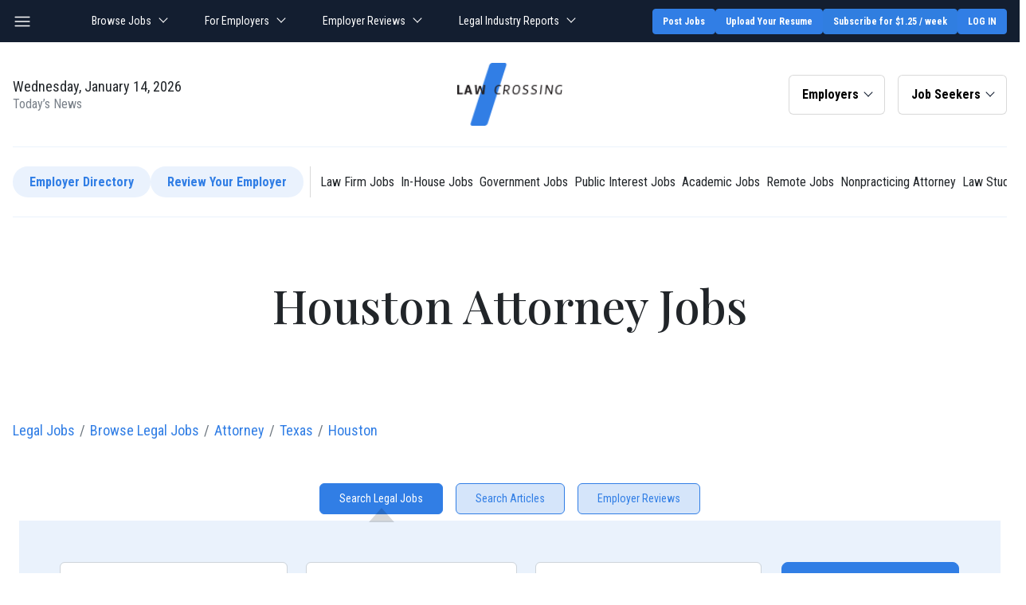

--- FILE ---
content_type: text/html; charset=UTF-8
request_url: https://www.lawcrossing.com/browse-jobs/jt-attorney-s-Texas-l-Houston-jobs.html
body_size: 21698
content:



<!--<pre>/home/lawcrossing/seo/lcbrowsejobs_jobtype_city.php.txt</pre>--><!DOCTYPE html>
<html lang="en">
    <head>
        <Title>Browse Attorney Jobs in Houston | LawCrossing.com</Title>
<meta name="description" content="Browse fitm types for attorney jobs in Houston. Explore Houston attorney jobs by cities on LawCrossing.com.">
<meta name="keywords" content="houston attorney jobs, browse by firm types">
<meta name="author" content="LawCrossing.com">
        <meta charset="utf-8">
        <meta http-equiv="X-UA-Compatible" content="IE=edge">
        <meta name="viewport" content="width=device-width, initial-scale=1">
                    <link rel="canonical" href="https://www.lawcrossing.com/browse-jobs/jt-attorney-s-Texas-l-Houston-jobs.html">
                
        <link rel="preload" href="https://do3197h6bjsks.cloudfront.net/htm/css/common_20250611082245.css" as="style"  /><noscript><link rel="stylesheet" href="https://do3197h6bjsks.cloudfront.net/htm/css/common_20250611082245.css" /></noscript><link  rel="stylesheet" type="text/css" href="https://do3197h6bjsks.cloudfront.net/htm/css/common_20250611082245.css"> 
           <!-- Stylesheet -->

        <script>
	var path_http = 'https://www.lawcrossing.com/';
	var signupInterfaceLocation = "lcbrowsejobs.php";
</script>
<script  src="https://d2gtafdivcal5l.cloudfront.net/htm/script/jquery-3.6.0.min_20211005111334.js"  ></script>        	<!-- Head_section_start -->
		<link rel='publisher' href='https://plus.google.com/110444674129005027760'/>
		<!-- Start of Google Analytics Code -->
	

	<!-- Global site tag (gtag.js) - Google Analytics -->

  
	  <!-- End of Google Analytics Code -->
	<!-- <script src="https://www.lawcrossing.com/htm/script/current-device.min.js?assets_version=152"></script>
	<script async src="https://securepubads.g.doubleclick.net/tag/js/gpt.js"></script> -->


	<!-- Head_section_end -->
		<script>(function(w,d,s,l,i){w[l]=w[l]||[];w[l].push({'gtm.start':
		new Date().getTime(),event:'gtm.js'});var f=d.getElementsByTagName(s)[0],
		j=d.createElement(s),dl=l!='dataLayer'?'&l='+l:'';j.async=true;j.src=
		'https://www.googletagmanager.com/gtm.js?id='+i+dl;f.parentNode.insertBefore(j,f);
		})(window,document,'script','dataLayer','GTM-TNN73DD');</script>
		<!-- End Google Tag Manager -->
	  
        <!-- <script type="text/javascript">
          window.addEventListener('load', function() {
              var customjsString = "";
              var filter_customjsSrc = $(customjsString).attr('onload-script-src');
              if(filter_customjsSrc) {
                  $.getScript(filter_customjsSrc);
              }
          });
        </script>
 -->
        <!-- HTML5 Shim and Respond.js IE8 support of HTML5 elements and media queries -->
        <!-- WARNING: Respond.js doesn't work if you view the page via file:// -->
        <!--[if lt IE 9]>
           <script src="https://oss.maxcdn.com/libs/html5shiv/3.7.0/html5shiv.js"></script>
           <script src="https://oss.maxcdn.com/libs/respond.js/1.4.2/respond.min.js"></script>
        <![endif]-->

                <style>
            .browse-job-navbar li:after {
                content: "|";
                margin: 0 .75rem 0 .5rem;
            }
            .browse-job-navbar li:last-child:after {
                display: none;
            }
        </style>
    </head>

    <body>

        
<header class="position-relative z-index-1">
    <div class="topbar bg-dark navbar-dark py-3 py-lg-2">
        <div class="container">
            <div class="d-lg-flex align-items-center justify-content-lg-between">
                <button class="navbar-toggle btn p-0 me-4 d-lg-block d-none" aria-label="nav-item" aria-expanded="false"></button>
                <!-- <div class="search-bar me-5">
                    <div class="d-flex">
                        <span class="me-2">
                            <span class="bg-icon-search_normal_1 icon-white"></span>
                        </span>
                        <input type="text" class="form-control px-0 py-1 bg-transparent border-0 border-bottom border-white rounded-0 text-white" name="Search" placeholder="Search">
                    </div>
                </div> -->
                <div class="navigation mx-auto d-none d-lg-block">
                    <ul class="navbar-nav flex-row">
                        <li class="nav-item dropdown me-4 me-xl-5"> <!-- position-static -->
                            <a class="nav-link px-0 dropdown-toggle" data-bs-offset="30,20" href="https://www.lawcrossing.com/browse-jobs/jobs.html" data-bs-toggle="dropdown">Browse Jobs </a>
                            <ul class="dropdown-menu dropdown-menu-dark dropdown-menu-end">
                                <li><a class="dropdown-item" href="https://www.lawcrossing.com/legal-jobs-advance-search.php">Advanced Search</a></li>
                                <li><a class="dropdown-item" href="https://www.lawcrossing.com/lcjobtypelisting.php">By Practice Area</a></li>
                                <li><a class="dropdown-item" href="https://www.lawcrossing.com/lcjobtypelisting.php?jobtype=jobtitle">By Job Title</a></li>
                                <li><a class="dropdown-item" href="https://www.lawcrossing.com/legal-jobs-advance-search.php">Job alert</a></li>
                                <li><a class="dropdown-item" href="https://www.lawcrossing.com/lcjobsinyourcity.php">By Location</a></li>
                                <li><hr class="dropdown-divider"></li>
                                <!-- <li><h6 class="dropdown-header ff-roboto">Popular searches</h6></li> -->
                                <li><a class="dropdown-item" href="https://www.lawcrossing.com/attorney-jobs.php">Attorney Jobs</a></li>
                                <li><a class="dropdown-item" href="https://www.lawcrossing.com/law-student-jobs.php">Law Student Jobs</a></li>
                                <li><a class="dropdown-item" href="https://www.lawcrossing.com/lclegalstaff.php">Legal Staff Jobs</a></li>
                                <!-- <li><a class="dropdown-item" href="https://www.lawcrossing.com/lcjobsinyourcity.php">Legal Jobs By Location</a></li> -->

                            </ul> 
                        </li>
                        <li class="nav-item dropdown me-4 me-xl-5">
                            <a class="nav-link px-0 dropdown-toggle" data-bs-offset="30,20" href="#" data-bs-toggle="dropdown">For Employers </a>
                            <ul class="dropdown-menu dropdown-menu-dark dropdown-menu-end">
                                <li><a class="dropdown-item" href="https://www.lawcrossing.com/employers/post-legal-jobs-main.php">Post a Job</a></li>
                                <li><a class="dropdown-item" href="https://www.lawcrossing.com/employers/resume-search.php">Find Candidates</a></li>
                                <li><a class="dropdown-item" href="https://www.lawcrossing.com/employers/lcjpsignup.php">Claim Your Profile</a></li>
                            </ul> 
                        </li>
                        <li class="nav-item dropdown me-4 me-xl-5">
                            <a class="nav-link px-0 dropdown-toggle" data-bs-offset="30,20" href="https://www.lawcrossing.com/lccompanyprofiles.php" data-bs-toggle="dropdown">Employer Reviews </a>
                            <ul class="dropdown-menu dropdown-menu-dark dropdown-menu-end">
                                <!-- Legal Employer
                                Review Law Firms
                                In-House Companies
                                Public Interest
                                Government
                                Schools -->
                                <li><a class="dropdown-item" href="https://www.lawcrossing.com/lccompanyprofiles.php">Legal Employer</a></li>
                                <li><a class="dropdown-item" href="https://www.lawcrossing.com/lawfirmprofile/">Law Firm Reviews</a></li>
                                <li><a class="dropdown-item" href="https://www.lawcrossing.com/in-house/">In-House Companies</a></li>
                                <li><a class="dropdown-item" href="https://www.lawcrossing.com/public-interest/">Public Interest</a></li>
                                <li><a class="dropdown-item" href="https://www.lawcrossing.com/government-firms/">Government</a></li>
								<li><a class="dropdown-item" href="https://www.lawcrossing.com/academic/">Schools</a></li>

                                <!-- <li><a class="dropdown-item" href="https://www.lawcrossing.com/lccompanyprofiles.php">Profiles</a></li>
                                <li><a class="dropdown-item" href="https://www.lawcrossing.com/lawfirmprofile/">Law Firm Reviews</a></li>
                                <li><a class="dropdown-item" href="https://www.lawcrossing.com/in-house/">In-House Firms</a></li>
                                <li><a class="dropdown-item" href="https://www.lawcrossing.com/public-interest/">Public Interest Firms</a></li>
                                <li><a class="dropdown-item" href="https://www.lawcrossing.com/government-firms/">Government Firms</a></li>
								<li><a class="dropdown-item" href="https://www.lawcrossing.com/academic/">Academic Firms</a></li> -->
                            </ul> 
                        </li>
                        <li class="nav-item dropdown me-4 me-xl-5">
                            <a class="nav-link px-0 dropdown-toggle" data-bs-offset="30,20" href="https://www.lawcrossing.com/legal-industry-reports.php" data-bs-toggle="dropdown">Legal Industry Reports </a>
                            <ul class="dropdown-menu dropdown-menu-dark dropdown-menu-end">
                                <!-- Legal Employer
                                Review Law Firms
                                In-House Companies
                                Public Interest
                                Government
                                Schools -->
                                <li><a class="dropdown-item" href="https://www.lawcrossing.com/job-search-resources-and-tools.php">Job Search Resources & Tools</a></li>
                                <li><a class="dropdown-item" href="https://www.lawcrossing.com/compensation-roi-and-market-intelligence.php">Compensation, ROI & Market Intelligence</a></li>
                                <li><a class="dropdown-item" href="https://www.lawcrossing.com/career-development-and-skill-building.php">Career Development & Skill Building</a></li>
                                <li><a class="dropdown-item" href="https://www.lawcrossing.com/practice-area-and-industry-career-reports.php">Practice Area & Industry Career Reports</a></li>
                                <li><a class="dropdown-item" href="https://www.lawcrossing.com/law-students-and-early-career.php">Law Students & Early Career</a></li>
                                <li><a class="dropdown-item" href="https://www.lawcrossing.com/career-transitions-and-alternative-paths.php">Career Transitions & Alternative Paths</a></li>
                                <li><a class="dropdown-item" href="https://www.lawcrossing.com/law-firm-and-employer-insights.php">Law Firm & Employer Insights</a></li>

                                <!-- <li><a class="dropdown-item" href="https://www.lawcrossing.com/lccompanyprofiles.php">Profiles</a></li>
                                <li><a class="dropdown-item" href="https://www.lawcrossing.com/lawfirmprofile/">Law Firm Reviews</a></li>
                                <li><a class="dropdown-item" href="https://www.lawcrossing.com/in-house/">In-House Firms</a></li>
                                <li><a class="dropdown-item" href="https://www.lawcrossing.com/public-interest/">Public Interest Firms</a></li>
                                <li><a class="dropdown-item" href="https://www.lawcrossing.com/government-firms/">Government Firms</a></li>
                                <li><a class="dropdown-item" href="https://www.lawcrossing.com/academic/">Academic Firms</a></li> -->
                            </ul> 
                        </li>
                        <!-- <li class="nav-item dropdown me-4 me-xl-5">
                            <a class="nav-link px-0 dropdown-toggle" data-bs-offset="30,20" href="#" data-bs-toggle="dropdown">Resources </a>

                            <ul class="dropdown-menu dropdown-menu-dark dropdown-menu-end">
                                <li><a class="dropdown-item" href="https://www.lawcrossing.com/article/lcarticlearchive.php">Legal career advice</a></li>
                                <li><a class="dropdown-item" href="https://www.lawcrossing.com/job-description/" target="_blank">Legal Job Description Samples</a></li>
                                <li><a class="dropdown-item" href="https://www.lawcrossing.com/lctestimonials.php">Success Stories</a></li>
                                <li><hr class="dropdown-divider"/></li>
                                <li><a class="dropdown-item" href="https://www.top-law-schools.com/forums/viewforum.php?f=23" target="_blank">Top-Law-School Employment</a></li>
                            </ul> 
                        </li> -->
                    </ul>
                </div>
                <div class="d-flex justify-content-between gap-1 gap-md-2 gap-lg-3 topbar-buttons">
					                    <a class="btn btn-sm btn-primary" target="_blank" href="https://www.lawcrossing.com/employers/post-legal-jobs-main.php">Post Jobs</a>
                                            <a class="btn btn-sm btn-primary upload-resume d-none d-lg-inline-block" href="https://www.lawcrossing.com/lcvisitorresumeupload.php?visitoruploadresume=1">Upload Your Resume</a>
                        <!-- <a class="btn btn-sm btn-primary me-2 me-xl-3 employers-post d-none d-lg-inline-block" href="https://www.lawcrossing.com/employers/post-legal-jobs-main.php">Employers / Post Jobs</a> -->
                    
                                            <a href="https://www.lawcrossing.com/lcsubscribe-offer.php" class="subscribe_returnurl subscribe-btn btn btn-sm btn-primary blinking">Subscribe for $1.25 / week</a>
                        						<a href="https://www.lawcrossing.com/lcsignup.php" class="btn btn-sm btn-primary text-uppercase">Log in</a>
                    
                                            <!-- <a rel="nofollow" class="btn btn-sm py-1 px-1 btn-white ls-8 me-3" href="https://www.lawcrossing.com/lclogin.php" >Login</a>
                            <a rel="nofollow" class="btn btn-sm py-1 px-2 btn-primary text-uppercase text-nowrap ls-8" href="https://www.lawcrossing.com/lcsignin.php" >Sign Up</a> -->
                    
                </div>
            </div>
        </div>
    </div>
    
            <nav class="navbar bg-white navbar-light navbar-expand-lg py-0">
        <div class="container flex-column">
            <div class="row g-0 w-100 align-items-center py-2 py-lg-3">
                <!-- Brand and toggle get grouped for better mobile display -->
                
                <div class="col-lg-4 text-center order-lg-2 d-lg-block d-flex align-items-center">
                    <button class="navbar-toggle btn p-0 me-auto d-lg-none" aria-label="nav-item" aria-expanded="false"></button>
                                        <a  class="navbar-brand mx-lg-auto d-inline-block" href="https://www.lawcrossing.com/">
                    <img width="100" height="60" class="img-responsive" src="https://d2gtafdivcal5l.cloudfront.net/images/logo_20210625150648.png" alt="Legal Jobs Board for Attorneys, Law Students &amp; Legal Staff | Serving USA &amp; Other Countries | LawCrossing" >                    </a>
                     
                </div>
                <div class="col-lg-4 order-lg-3">
                    <div class="d-flex justify-content-lg-end my-3 my-lg-0">
                        <!-- for employers -->
                                                    <div class="dropdown dropdown-signup col col-lg-auto me-3">
                                <button class="btn btn-light border bg-white dropdown-toggle px-3 py-3 lh-1 w-100" type="button" data-bs-toggle="dropdown" aria-expanded="false" data-bs-offset="30,20">Employers</button>
                                <ul class="dropdown-menu dropdown-menu-dark dropdown-menu-end">
                                    <li><a class="dropdown-item" href="https://www.lawcrossing.com/employers/post-legal-jobs-main.php">Post Jobs</a></li>
                                    <li><a class="dropdown-item" href="https://www.lawcrossing.com/employers/resume-search.php">Find Candidates</a></li>
                                    <li><a class="dropdown-item" href="https://www.lawcrossing.com/employers/lcjpsignup.php">Claim Profile</a></li>
                                    <li><a class="dropdown-item" href="https://www.lawcrossing.com/employers/article/articlearchives.php">Search Articles</a></li>
                                    <li><hr class="dropdown-divider"></li>
                                    <li><a rel="nofollow" class="dropdown-item" href="https://www.lawcrossing.com/employers/lcjplogin.php" ><span class="bg-icon-login me-2"></span> Login</a></li>
                                    <li><a rel="nofollow" class="dropdown-item" href="https://www.lawcrossing.com/employers/lcjpsignup.php" ><span class="bg-icon-login me-2"></span> Sign Up</a></li>
                                </ul>
                            </div>
                                                <!-- for seekers -->
                                                    <div class="dropdown dropdown-signup col col-lg-auto">
                                <button class="btn btn-light border bg-white dropdown-toggle px-3 py-3 lh-1 w-100" type="button" data-bs-toggle="dropdown" aria-expanded="false" data-bs-offset="30,20">Job Seekers</button>
                                <ul class="dropdown-menu dropdown-menu-dark dropdown-menu-end">
                                    <li><a class="dropdown-item" target="_blank" href="https://www.lawcrossing.com/browse-jobs/jobs.php">Browse Jobs</a></li>
                                    <li><a class="dropdown-item" target="_blank" href="https://www.lawcrossing.com/lcvisitorresumeupload.php">Upload Resume</a></li>
                                    <li><a class="dropdown-item" target="_blank" href="https://www.lawcrossing.com/lccontactus.php">Contact Us</a></li>
                                    <li><a class="dropdown-item" href="https://www.lawcrossing.com/article/lcarticlearchive.php">Search Articles</a></li>
                                    <li><hr class="dropdown-divider"></li>
                                    <li><a class="dropdown-item" href="https://www.lawcrossing.com/lcsignup.php"><span class="bg-icon-login me-2"></span> Login</a></li>
                                    <li><a class="dropdown-item" href="https://www.lawcrossing.com/lcsubscribe-offer.php" ><span class="bg-icon-login me-2"></span> Sign Up</a></li>
                                </ul>
                            </div>
                                           </div>
                </div><!-- Col 4 -->
                <div class="col-lg-4 order-lg-1">
                    <div class="large lh-12 text-center text-lg-start my-3 my-lg-0">
                        Wednesday, January 14, 2026<br/>
                        <span class="normal text-secondary">Today’s News</span>
                    </div>
                </div>
                <!-- <div class="col-md order-md-2 ms-3 d-none d-lg-block"> -->
                                <!-- </div> -->
            </div>

            <div class="w-100 py-lg-3 overflow-auto article-menu">
                <div class="d-flex gap-3 align-items-center py-2 text-nowrap">
                    
                    <a class="btn btn-primary-light rounded-pill" href="https://www.lawcrossing.com/lccompanyprofiles.php">Employer Directory</a>
                    <a class="btn btn-primary-light rounded-pill" href="https://www.lawcrossing.com/lawfirmprofile/">Review Your Employer</a>
                    <span class="border-end align-self-stretch mx-2 d-lg-inline-block d-none"></span>
                    <a class="btn py-0 px-1 border-0 fw-normal rounded-pill" href="https://www.lawcrossing.com/jobs/ft-Law-Firm-jobs.html">Law Firm Jobs</a>
                    <a class="btn py-0 px-1 border-0 fw-normal rounded-pill" href="https://www.lawcrossing.com/jobs/ft-In-House-jobs.html">In-House Jobs</a>
                    <a class="btn py-0 px-1 border-0 fw-normal rounded-pill" href="https://www.lawcrossing.com/jobs/ft-Government-jobs.html">Government Jobs</a>
                    <a class="btn py-0 px-1 border-0 fw-normal rounded-pill" href="https://www.lawcrossing.com/jobs/ft-Public-Interest-jobs.html">Public Interest Jobs</a>
                    <a class="btn py-0 px-1 border-0 fw-normal rounded-pill" href="https://www.lawcrossing.com/jobs/ft-Academic-jobs.html">Academic Jobs</a>

                    <a class="btn py-0 px-1 border-0 fw-normal rounded-pill" href="https://www.lawcrossing.com/lcjssearchresults.php?lqc=United%20States&et=H&w=1&usersearch=1">Remote Jobs</a>
                    <a class="btn py-0 px-1 border-0 fw-normal rounded-pill" href="https://www.lawcrossing.com/jobs/jt-non-practicing-attorney-jobs.html">Nonpracticing Attorney</a>
                    <a class="btn py-0 px-1 border-0 fw-normal rounded-pill" href="https://www.lawcrossing.com/law-student-jobs.php">Law Students</a>

                    <!-- <a class="btn btn-primary-light rounded-pill me-lg-4" href="https://www.lawcrossing.com/article/lcarticlearchive.php">All Articles</a>
                    <span class="border-end align-self-stretch mx-2 d-lg-inline-block d-none"></span>
                    <a class="btn fw-normal rounded-pill px-2 px-lg-3" href="https://www.lawcrossing.com/article/group/28/Job-Search-for-Lawyers/">Job Search for Lawyers</a>
                    <a class="btn fw-normal rounded-pill px-2 px-lg-3" href="https://www.lawcrossing.com/article/group/26/Employment/">Employment</a>
                    <a class="btn fw-normal rounded-pill px-2 px-lg-3" href="https://www.lawcrossing.com/article/group/21/Alternative-Legal-Careers/">Alternative Legal Careers</a>
                    <a class="btn fw-normal rounded-pill px-2 px-lg-3" href="https://www.lawcrossing.com/article/group/27/Job-Search-for-Law-Students/">Job Search for Law Students</a>
                    <a class="btn fw-normal rounded-pill px-2 px-lg-3" href="https://www.lawcrossing.com/article/group/38/Preparing-for-Law-School/">Preparing for Law School</a>
                    <a class="btn fw-normal rounded-pill px-2 px-lg-3" href="https://www.lawcrossing.com/article/group/31/Law-Firms/">Law Firms</a>
                    <a class="btn fw-normal rounded-pill px-2 px-lg-3" href="https://www.lawcrossing.com/article/group/35/Legal-Recruiting/">Legal Recruiting</a>
                    <a class="btn fw-normal rounded-pill px-2 px-lg-3" href="https://www.lawcrossing.com/article/group/36/Others/">Others</a> -->
                </div>
            </div>
			            <div class="w-100">
                            </div>
        </div>

        <!-- /.container -->

        <div class="main-menu p-3"> 
            <div class="d-block pt-4 mt-4">
                <ul class="list-group list-unstyled">
                    <!-- <li class="mb-4 dropend"><a href="#" class="btn btn-primary text-start large fw-normal rounded-0 py-3 lh-12 px-4 w-100"> Employee Management</a></li> -->
                    <!-- <li class="list-group-item my-2"><a href="#" class="large text-white d-block">Client Management</a></li>
                    <li class="list-group-item my-2"><a href="#" class="large text-white d-block">Law Firm Business Strategies</a></li>
                    <li class="list-group-item my-2"><a href="#" class="large text-white d-block">Legal Recruiting</a></li> -->

                    <!-- Start -->

                    <li class="list-group-item my-2 d-lg-none">
                        <a class="large text-white btn btn-sm btn-primary w-100" target="_blank" href="https://www.lawcrossing.com/lcvisitorresumeupload.php">Upload Your Resume</a>
                    </li>

                    <li class="list-group-item py-1 dropend d-lg-none">
                        <a class="large text-white dropdown-toggle d-block" data-bs-auto-close="outside" href="https://www.lawcrossing.com/browse-jobs/jobs.html" data-bs-toggle="dropdown">Browse Jobs</a>
                        <ul class="dropdown-menu dropdown-menu-dark">

                            <li><a class="dropdown-item" href="https://www.lawcrossing.com/legal-jobs-advance-search.php">Advanced Search</a></li>
                            <li><a class="dropdown-item" href="https://www.lawcrossing.com/lcjobtypelisting.php">By Practice Area</a></li>
                            <li><a class="dropdown-item" href="https://www.lawcrossing.com/lcjobtypelisting.php?jobtype=jobtitle">By Job Title</a></li>
                            <li><a class="dropdown-item" href="https://www.lawcrossing.com/legal-jobs-advance-search.php">Job alert</a></li>
                            <li><a class="dropdown-item" href="https://www.lawcrossing.com/lcjobsinyourcity.php">By Location</a></li> 
 
                            <li><a class="dropdown-item" href="https://www.lawcrossing.com/attorney-jobs.php">Attorney Jobs</a></li>
                            <li><a class="dropdown-item" href="https://www.lawcrossing.com/law-student-jobs.php">Law Student Jobs</a></li>
                            <li><a class="dropdown-item" href="https://www.lawcrossing.com/lclegalstaff.php">Legal Staff Jobs</a></li>
                            <!-- <li><a class="dropdown-item" href="https://www.lawcrossing.com/lcjobsinyourcity.php">Legal Jobs By Location</a></li> -->
                            
                            <!-- <li class="py-lg-1 dropend">
                                <a class="dropdown-item dropdown-toggle pe-3" href="#">Popular searches</a>
                                <ul class="dropdown-menu dropdown-menu-dark">
                                </ul>
                            </li> -->
                        </ul>
                    </li>

                    <li class="list-group-item py-1 dropend d-lg-none">
                        <a class="large text-white dropdown-toggle d-block" data-bs-auto-close="outside" href="#" data-bs-toggle="dropdown">For Employers </a>
                        <ul class="dropdown-menu dropdown-menu-dark">
                            <li><a class="dropdown-item" href="https://www.lawcrossing.com/employers/post-legal-jobs-main.php">Post a job</a></li>
                            <li><a class="dropdown-item" href="https://www.lawcrossing.com/employers/resume-search.php">Find Candidates</a></li>
                            <li><a class="dropdown-item d-block rounded" href="https://www.lawcrossing.com/employers/lcjpsignup.php">Claim your profile</a></li>
                        </ul>
                    </li>

                    <li class="list-group-item py-1 dropend d-lg-none">
                        <a class="large text-white dropdown-toggle d-block" data-bs-auto-close="outside" href="https://www.lawcrossing.com/lccompanyprofiles.php" data-bs-toggle="dropdown">Employer Reviews </a>
                        <ul class="dropdown-menu dropdown-menu-dark">
                            <li><a class="dropdown-item" href="https://www.lawcrossing.com/lccompanyprofiles.php">Legal Employer</a></li>
                            <li><a class="dropdown-item" href="https://www.lawcrossing.com/lawfirmprofile/">Law Firm Reviews</a></li>
                            <li><a class="dropdown-item" href="https://www.lawcrossing.com/in-house/">In-House Companies</a></li>
                            <li><a class="dropdown-item" href="https://www.lawcrossing.com/public-interest/">Public Interest</a></li>
                            <li><a class="dropdown-item" href="https://www.lawcrossing.com/government-firms/">Government</a></li>
                            <li><a class="dropdown-item" href="https://www.lawcrossing.com/academic/">Schools</a></li>

                             
                        </ul>
                    </li>
                    <li class="list-group-item py-1 dropend d-lg-none">
                        <a class="large text-white dropdown-toggle d-block" data-bs-auto-close="outside" href="https://www.lawcrossing.com/legal-industry-reports.php" data-bs-toggle="dropdown" >Legal Industry Reports</a>
                        <ul class="dropdown-menu dropdown-menu-dark">
                            <li><a class="dropdown-item" href="https://www.lawcrossing.com/lccompanyprofiles.php">Legal Employer</a></li>
                            <li><a class="dropdown-item" href="https://www.lawcrossing.com/lawfirmprofile/">Law Firm Reviews</a></li>
                            <li><a class="dropdown-item" href="https://www.lawcrossing.com/in-house/">In-House Companies</a></li>
                            <li><a class="dropdown-item" href="https://www.lawcrossing.com/public-interest/">Public Interest</a></li>
                            <li><a class="dropdown-item" href="https://www.lawcrossing.com/government-firms/">Government</a></li>
                            <li><a class="dropdown-item" href="https://www.lawcrossing.com/academic/">Schools</a></li>

                             
                        </ul>
                    </li>

                    <!-- <li class="list-group-item py-1 dropend d-lg-none">
                        <a class="large text-white dropdown-toggle d-block" data-bs-auto-close="outside" data-bs-offset="0,8" href="#" data-bs-toggle="dropdown">Resources</a>
                        <ul class="dropdown-menu dropdown-menu-dark">
                            <li><a class="dropdown-item" href="https://www.lawcrossing.com/article/lcarticlearchive.php">Legal career advice</a></li>
                            <li><a class="dropdown-item" href="https://www.lawcrossing.com/job-description/" target="_blank">Legal Job Description Samples</a></li>
                            <li><a class="dropdown-item" href="https://www.lawcrossing.com/lctestimonials.php">Success Stories</a></li>
                            <li><a class="dropdown-item" href="https://www.top-law-schools.com/forums/viewforum.php?f=23" target="_blank">Top-Law-School Employment</a></li>
                        </ul>
                    </li> -->

                    <!-- End -->

                                        <li class="list-group-item mb-4">
                        <a class="btn btn-primary fw-normal w-100 mb-2" target="_blank" href="https://www.lawcrossing.com/lcsubscribe-offer.php">Subscribe for $1.25 / week</a>
                        <a class="btn btn-primary fw-normal w-100" target="_blank" href="https://www.lawcrossing.com/lcvisitorresumeupload.php">Upload Your Resume</a>
                    </li>
                    <li>
                    <ul class="scrollarea" style="max-height: calc(100vh - 15.5rem); margin-right: -1rem; padding-right: 1rem;">
                         
                                                            <li class="list-group-item dropdown-below my-2 dropend ">
                                    <a class="large text-white dropdown-toggle d-block show" data-bs-auto-close="outside" href="https://www.lawcrossing.com/article/group/28/Job-Search-for-Lawyers/" >Job Search for Lawyers</a>
                                                                            <ul class="dropdown-menu dropdown-menu-dark show">
                                                                                            <li class="">
                                                    <a class="dropdown-item " href="https://www.lawcrossing.com/article/category/326/Cover-Letter-Advice-and-Tips/">
    													Cover Letter Advice and Tips (28)</a>
                                                                                                    </li>
    											                                                                                            <li class="">
                                                    <a class="dropdown-item " href="https://www.lawcrossing.com/article/category/348/Finding-Job-Openings-and-Applying/">
    													Finding Job Openings and Applying (43)</a>
                                                                                                    </li>
    											                                                                                            <li class="">
                                                    <a class="dropdown-item " href="https://www.lawcrossing.com/article/category/367/Interview-Advice-and-Tips/">
    													Interview Advice and Tips (128)</a>
                                                                                                    </li>
    											                                                                                            <li class="">
                                                    <a class="dropdown-item " href="https://www.lawcrossing.com/article/category/370/Interviewing-for-a-Legal-Job/">
    													Interviewing for a Legal Job (127)</a>
                                                                                                    </li>
    											                                                                                            <li class="">
                                                    <a class="dropdown-item " href="https://www.lawcrossing.com/article/category/410/Legal-News/">
    													Legal News (127)</a>
                                                                                                    </li>
    											                                                                                            <li class="">
                                                    <a class="dropdown-item " href="https://www.lawcrossing.com/article/category/416/Legal-Writing-Samples-Advice-and-Tips/">
    													Legal Writing Samples Advice and Tips (12)</a>
                                                                                                    </li>
    											                                                                                                                                        <li class="">
                                                    <a class="dropdown-item " href="https://www.lawcrossing.com/article/category/428/Networking-Advice-and-Tips/">
    													Networking Advice and Tips (99)</a>
                                                                                                    </li>
    											                                                                                            <li class="">
                                                    <a class="dropdown-item " href="https://www.lawcrossing.com/article/category/448/Preparing-for-the-Job-Search/">
    													Preparing for the Job Search (327)</a>
                                                                                                    </li>
    											                                                                                            <li class="">
                                                    <a class="dropdown-item " href="https://www.lawcrossing.com/article/category/457/Resume-Advice-and-Tips/">
    													Resume Advice and Tips (85)</a>
                                                                                                    </li>
    											                                                                                            <li class="">
                                                    <a class="dropdown-item " href="https://www.lawcrossing.com/article/category/467/Starting-Your-Legal-Career/">
    													Starting Your Legal Career (397)</a>
                                                                                                    </li>
    											                                                                                    </ul>
                                                                    </li>
                                                            <li class="list-group-item dropdown-below my-2 dropend ">
                                    <a class="large text-white dropdown-toggle d-block show" data-bs-auto-close="outside" href="https://www.lawcrossing.com/article/group/26/Employment/" >Employment</a>
                                                                            <ul class="dropdown-menu dropdown-menu-dark show">
                                                                                            <li class="">
                                                    <a class="dropdown-item " href="https://www.lawcrossing.com/article/category/501/Work-Culture-in-Law-Firms/">
    													Work Culture in Law Firms (158)</a>
                                                                                                    </li>
    											                                                                                            <li class="">
                                                    <a class="dropdown-item " href="https://www.lawcrossing.com/article/category/499/What-Law-Firms-Look-For/">
    													What Law Firms Look For (1926)</a>
                                                                                                    </li>
    											                                                                                            <li class="">
                                                    <a class="dropdown-item " href="https://www.lawcrossing.com/article/category/492/Types-of-Employment/">
    													Types of Employment (158)</a>
                                                                                                    </li>
    											                                                                                            <li class="">
                                                    <a class="dropdown-item " href="https://www.lawcrossing.com/article/category/488/Training-and-Development-for-Law-Firm-Employees/">
    													Training and Development for Law Firm Employees (1934)</a>
                                                                                                    </li>
    											                                                                                            <li class="">
                                                    <a class="dropdown-item " href="https://www.lawcrossing.com/article/category/481/Switching-Practice-Areas/">
    													Switching Practice Areas (279)</a>
                                                                                                    </li>
    											                                                                                            <li class="">
                                                    <a class="dropdown-item " href="https://www.lawcrossing.com/article/category/465/Smaller-Firms/">
    													Smaller Firms (158)</a>
                                                                                                    </li>
    											                                                                                            <li class="dropend">
                                                    <a class="dropdown-item dropdown-toggle" href="https://www.lawcrossing.com/article/category/456/Relocating-Jobs/">
    													Relocating Jobs (327)</a>
                                                                                                            <ul class="dropdown-menu dropdown-menu-dark">
                                                                                                                    </ul>
                                                                                                    </li>
    											                                                                                            <li class="">
                                                    <a class="dropdown-item " href="https://www.lawcrossing.com/article/category/388/Lateraling-Tips/">
    													Lateraling Tips (292)</a>
                                                                                                    </li>
    											                                                                                            <li class="">
                                                    <a class="dropdown-item " href="https://www.lawcrossing.com/article/category/387/Lateral-Transfers/">
    													Lateral Transfers (127)</a>
                                                                                                    </li>
    											                                                                                            <li class="">
                                                    <a class="dropdown-item " href="https://www.lawcrossing.com/article/category/383/Larger-Firms/">
    													Larger Firms (1926)</a>
                                                                                                    </li>
    											                                                                                            <li class="">
                                                    <a class="dropdown-item " href="https://www.lawcrossing.com/article/category/357/Hiring-process-for-law-firms/">
    													Hiring process for law firms (158)</a>
                                                                                                    </li>
    											                                                                                            <li class="">
                                                    <a class="dropdown-item " href="https://www.lawcrossing.com/article/category/352/Getting-a-Job-Without-the-Bar/">
    													Getting a Job Without the Bar (264)</a>
                                                                                                    </li>
    											                                                                                            <li class="">
                                                    <a class="dropdown-item " href="https://www.lawcrossing.com/article/category/331/Different-Firms/">
    													Different Firms (158)</a>
                                                                                                    </li>
    											                                                                                            <li class="">
                                                    <a class="dropdown-item " href="https://www.lawcrossing.com/article/category/285/Advancement-and-promotion-in-law-firms/">
    													Advancement and promotion in law firms (53)</a>
                                                                                                    </li>
    											                                                                                    </ul>
                                                                    </li>
                                                            <li class="list-group-item dropdown-below my-2 dropend ">
                                    <a class="large text-white dropdown-toggle d-block show" data-bs-auto-close="outside" href="https://www.lawcrossing.com/article/group/42/Types-of-Jobs/" >Types of Jobs</a>
                                                                            <ul class="dropdown-menu dropdown-menu-dark show">
                                                                                            <li class="">
                                                    <a class="dropdown-item " href="https://www.lawcrossing.com/article/category/317/Clerkships/">
    													Clerkships (4)</a>
                                                                                                    </li>
    											                                                                                            <li class="">
                                                    <a class="dropdown-item " href="https://www.lawcrossing.com/article/category/324/Contract-Attorney/">
    													Contract Attorney (2657)</a>
                                                                                                    </li>
    											                                                                                            <li class="">
                                                    <a class="dropdown-item " href="https://www.lawcrossing.com/article/category/363/In-House/">
    													In-House (2491)</a>
                                                                                                    </li>
    											                                                                                            <li class="">
                                                    <a class="dropdown-item " href="https://www.lawcrossing.com/article/category/394/Law-Firm-Jobs/">
    													Law Firm Jobs (2491)</a>
                                                                                                    </li>
    											                                                                                            <li class="">
                                                    <a class="dropdown-item " href="https://www.lawcrossing.com/article/category/436/Paralegal/">
    													Paralegal (2491)</a>
                                                                                                    </li>
    											                                                                                            <li class="">
                                                    <a class="dropdown-item " href="https://www.lawcrossing.com/article/category/452/Public-Interest/">
    													Public Interest (2491)</a>
                                                                                                    </li>
    											                                                                                            <li class="">
                                                    <a class="dropdown-item " href="https://www.lawcrossing.com/article/category/466/Staff-Attorney/">
    													Staff Attorney (4084)</a>
                                                                                                    </li>
    											                                                                                    </ul>
                                                                    </li>
                                                            <li class="list-group-item dropdown-below my-2 dropend ">
                                    <a class="large text-white dropdown-toggle d-block show" data-bs-auto-close="outside" href="https://www.lawcrossing.com/article/group/41/Types-of-Employers/" >Types of Employers</a>
                                                                            <ul class="dropdown-menu dropdown-menu-dark show">
                                                                                            <li class="">
                                                    <a class="dropdown-item " href="https://www.lawcrossing.com/article/category/324/Contract-Attorney/">
    													Contract Attorney (2657)</a>
                                                                                                    </li>
    											                                                                                            <li class="dropend">
                                                    <a class="dropdown-item dropdown-toggle" href="https://www.lawcrossing.com/article/category/364/In-House-Attorneys/">
    													In-House Attorneys (292)</a>
                                                                                                            <ul class="dropdown-menu dropdown-menu-dark">
                                                                                                                            <li><a class="dropdown-item" href="https://www.lawcrossing.com/article/sub-category/1207/Role-of-an-in-house-attorney/">Role of an in-house attorney (4)</a></li>
    															
                                                                                                                            <li><a class="dropdown-item" href="https://www.lawcrossing.com/article/sub-category/1208/Benefits-of-having-an-in-house-attorney/">Benefits of having an in-house attorney (46)</a></li>
    															
                                                                                                                            <li><a class="dropdown-item" href="https://www.lawcrossing.com/article/sub-category/1209/Challenges-faced-by-in-house-attorneys/">Challenges faced by in-house attorneys (207)</a></li>
    															
                                                                                                                            <li><a class="dropdown-item" href="https://www.lawcrossing.com/article/sub-category/1210/Skills-and-qualifications-for-in-house-attorneys/">Skills and qualifications for in-house attorneys (207)</a></li>
    															
                                                                                                                            <li><a class="dropdown-item" href="https://www.lawcrossing.com/article/sub-category/1211/In-House-Titles/">In-House Titles (119)</a></li>
    															
                                                                                                                            <li><a class="dropdown-item" href="https://www.lawcrossing.com/article/sub-category/1212/In-House-Counsel/">In-House Counsel (10)</a></li>
    															
                                                                                                                    </ul>
                                                                                                    </li>
    											                                                                                            <li class="">
                                                    <a class="dropdown-item " href="https://www.lawcrossing.com/article/category/466/Staff-Attorney/">
    													Staff Attorney (4084)</a>
                                                                                                    </li>
    											                                                                                    </ul>
                                                                    </li>
                                                            <li class="list-group-item dropdown-below my-2 dropend ">
                                    <a class="large text-white dropdown-toggle d-block show" data-bs-auto-close="outside" href="https://www.lawcrossing.com/article/group/21/Alternative-Legal-Careers/" >Alternative Legal Careers</a>
                                                                            <ul class="dropdown-menu dropdown-menu-dark show">
                                                                                            <li class="">
                                                    <a class="dropdown-item " href="https://www.lawcrossing.com/article/category/412/Legal-Recruitment/">
    													Legal Recruitment (220)</a>
                                                                                                    </li>
    											                                                                                            <li class="">
                                                    <a class="dropdown-item " href="https://www.lawcrossing.com/article/category/409/Legal-Market/">
    													Legal Market (171)</a>
                                                                                                    </li>
    											                                                                                    </ul>
                                                                    </li>
                                                            <li class="list-group-item dropdown-below my-2 dropend ">
                                    <a class="large text-white dropdown-toggle d-block show" data-bs-auto-close="outside" href="https://www.lawcrossing.com/article/group/37/Patent-Bar/" >Patent Bar</a>
                                                                            <ul class="dropdown-menu dropdown-menu-dark show">
                                                                                            <li class="">
                                                    <a class="dropdown-item " href="https://www.lawcrossing.com/article/category/432/Not-Passing-the-Patent-Bar/">
    													Not Passing the Patent Bar (2491)</a>
                                                                                                    </li>
    											                                                                                            <li class="">
                                                    <a class="dropdown-item " href="https://www.lawcrossing.com/article/category/441/Patent-Bar-for-Foreign-(Non-Us-Attorneys)/">
    													Patent Bar for Foreign (Non-Us Attorneys) (2491)</a>
                                                                                                    </li>
    											                                                                                            <li class="">
                                                    <a class="dropdown-item " href="https://www.lawcrossing.com/article/category/442/Patent-Bar-Resources/">
    													Patent Bar Resources (2491)</a>
                                                                                                    </li>
    											                                                                                            <li class="">
                                                    <a class="dropdown-item " href="https://www.lawcrossing.com/article/category/443/Patent-Bar-Results/">
    													Patent Bar Results (11)</a>
                                                                                                    </li>
    											                                                                                            <li class="">
                                                    <a class="dropdown-item " href="https://www.lawcrossing.com/article/category/444/Patent-Bar-Tips/Passing-the-Patent-Bar/">
    													Patent Bar Tips/Passing the Patent Bar (137)</a>
                                                                                                    </li>
    											                                                                                            <li class="">
                                                    <a class="dropdown-item " href="https://www.lawcrossing.com/article/category/477/Studying-For-the-Patent-Bar/">
    													Studying For the Patent Bar (324)</a>
                                                                                                    </li>
    											                                                                                    </ul>
                                                                    </li>
                                                            <li class="list-group-item dropdown-below my-2 dropend ">
                                    <a class="large text-white dropdown-toggle d-block show" data-bs-auto-close="outside" href="https://www.lawcrossing.com/article/group/27/Job-Search-for-Law-Students/" >Job Search for Law Students</a>
                                                                            <ul class="dropdown-menu dropdown-menu-dark show">
                                                                                            <li class="">
                                                    <a class="dropdown-item " href="https://www.lawcrossing.com/article/category/287/Alternative-Career-Paths/">
    													Alternative Career Paths (157)</a>
                                                                                                    </li>
    											                                                                                            <li class="">
                                                    <a class="dropdown-item " href="https://www.lawcrossing.com/article/category/316/Choosing-Law-Firms/">
    													Choosing Law Firms (1)</a>
                                                                                                    </li>
    											                                                                                            <li class="dropend">
                                                    <a class="dropdown-item dropdown-toggle" href="https://www.lawcrossing.com/article/category/327/Cover-Letters/">
    													Cover Letters (281)</a>
                                                                                                            <ul class="dropdown-menu dropdown-menu-dark">
                                                                                                                            <li><a class="dropdown-item" href="https://www.lawcrossing.com/article/sub-category/1178/Mass-Mailing-Cover-Letters/">Mass Mailing Cover Letters (28)</a></li>
    															
                                                                                                                            <li><a class="dropdown-item" href="https://www.lawcrossing.com/article/sub-category/1179/Cover-Letter-Books/">Cover Letter Books (36)</a></li>
    															
                                                                                                                            <li><a class="dropdown-item" href="https://www.lawcrossing.com/article/sub-category/1180/Cover-Letter-Q&A/">Cover Letter Q&A (99)</a></li>
    															
                                                                                                                            <li><a class="dropdown-item" href="https://www.lawcrossing.com/article/sub-category/1181/Cover-Letter-Tips/">Cover Letter Tips (134)</a></li>
    															
                                                                                                                    </ul>
                                                                                                    </li>
    											                                                                                            <li class="">
                                                    <a class="dropdown-item " href="https://www.lawcrossing.com/article/category/362/Identifying-Your-Goals-and-Preferences/">
    													Identifying Your Goals and Preferences (99)</a>
                                                                                                    </li>
    											                                                                                            <li class="">
                                                    <a class="dropdown-item " href="https://www.lawcrossing.com/article/category/369/Interviewing-and-Negotiating-Offers/">
    													Interviewing and Negotiating Offers (560)</a>
                                                                                                    </li>
    											                                                                                            <li class="dropend">
                                                    <a class="dropdown-item dropdown-toggle" href="https://www.lawcrossing.com/article/category/372/Interviews/">
    													Interviews (465)</a>
                                                                                                            <ul class="dropdown-menu dropdown-menu-dark">
                                                                                                                            <li><a class="dropdown-item" href="https://www.lawcrossing.com/article/sub-category/1193/Interview-Tips/">Interview Tips (8)</a></li>
    															
                                                                                                                            <li><a class="dropdown-item" href="https://www.lawcrossing.com/article/sub-category/1194/Interview-Questions/">Interview Questions (2)</a></li>
    															
                                                                                                                            <li><a class="dropdown-item" href="https://www.lawcrossing.com/article/sub-category/1195/Callback-Interviews/">Callback Interviews (119)</a></li>
    															
                                                                                                                            <li><a class="dropdown-item" href="https://www.lawcrossing.com/article/sub-category/1196/Interview-Behavior/">Interview Behavior (17)</a></li>
    															
                                                                                                                            <li><a class="dropdown-item" href="https://www.lawcrossing.com/article/sub-category/1197/Interview-Dress/">Interview Dress (200)</a></li>
    															
                                                                                                                            <li><a class="dropdown-item" href="https://www.lawcrossing.com/article/sub-category/1198/Lunch-Interviews/">Lunch Interviews (39)</a></li>
    															
                                                                                                                            <li><a class="dropdown-item" href="https://www.lawcrossing.com/article/sub-category/1199/On-Campus-Interviews/">On-Campus Interviews (42)</a></li>
    															
                                                                                                                            <li><a class="dropdown-item" href="https://www.lawcrossing.com/article/sub-category/1200/Sample-Interview-Q&A/">Sample Interview Q&A (12)</a></li>
    															
                                                                                                                            <li><a class="dropdown-item" href="https://www.lawcrossing.com/article/sub-category/1201/Virtual-Interviews/Telephone-Screening/">Virtual Interviews/Telephone Screening (20)</a></li>
    															
                                                                                                                            <li><a class="dropdown-item" href="https://www.lawcrossing.com/article/sub-category/1202/After-The-Interview/">After The Interview (12)</a></li>
    															
                                                                                                                    </ul>
                                                                                                    </li>
    											                                                                                            <li class="dropend">
                                                    <a class="dropdown-item dropdown-toggle" href="https://www.lawcrossing.com/article/category/415/Legal-Writing-Samples/">
    													Legal Writing Samples (1055)</a>
                                                                                                            <ul class="dropdown-menu dropdown-menu-dark">
                                                                                                                            <li><a class="dropdown-item" href="https://www.lawcrossing.com/article/sub-category/1186/Legal-Writing-Sample-Q&A/">Legal Writing Sample Q&A (143)</a></li>
    															
                                                                                                                    </ul>
                                                                                                    </li>
    											                                                                                            <li class="dropend">
                                                    <a class="dropdown-item dropdown-toggle" href="https://www.lawcrossing.com/article/category/427/Networking/">
    													Networking (199)</a>
                                                                                                            <ul class="dropdown-menu dropdown-menu-dark">
                                                                                                                            <li><a class="dropdown-item" href="https://www.lawcrossing.com/article/sub-category/1188/Networking-Tips/">Networking Tips (99)</a></li>
    															
                                                                                                                            <li><a class="dropdown-item" href="https://www.lawcrossing.com/article/sub-category/1189/Networking-Q&A/">Networking Q&A (99)</a></li>
    															
                                                                                                                            <li><a class="dropdown-item" href="https://www.lawcrossing.com/article/sub-category/1190/On-Campus-Recruiting/">On-Campus Recruiting (100)</a></li>
    															
                                                                                                                            <li><a class="dropdown-item" href="https://www.lawcrossing.com/article/sub-category/1191/On-Campus-Application-Tips/">On-Campus Application Tips (100)</a></li>
    															
                                                                                                                            <li><a class="dropdown-item" href="https://www.lawcrossing.com/article/sub-category/1192/On-Campus-Application-Q&A/">On-Campus Application Q&A (100)</a></li>
    															
                                                                                                                    </ul>
                                                                                                    </li>
    											                                                                                            <li class="">
                                                    <a class="dropdown-item " href="https://www.lawcrossing.com/article/category/429/Networking-and-Building-Connections/">
    													Networking and Building Connections (99)</a>
                                                                                                    </li>
    											                                                                                            <li class="dropend">
                                                    <a class="dropdown-item dropdown-toggle" href="https://www.lawcrossing.com/article/category/458/Resumes/">
    													Resumes (1127)</a>
                                                                                                            <ul class="dropdown-menu dropdown-menu-dark">
                                                                                                                            <li><a class="dropdown-item" href="https://www.lawcrossing.com/article/sub-category/1182/Resume-Advice/">Resume Advice (86)</a></li>
    															
                                                                                                                            <li><a class="dropdown-item" href="https://www.lawcrossing.com/article/sub-category/1184/Resume-Q&A/">Resume Q&A (73)</a></li>
    															
                                                                                                                            <li><a class="dropdown-item" href="https://www.lawcrossing.com/article/sub-category/1185/Resume-Mass-Mailing/">Resume Mass Mailing (63)</a></li>
    															
                                                                                                                    </ul>
                                                                                                    </li>
    											                                                                                            <li class="">
                                                    <a class="dropdown-item " href="https://www.lawcrossing.com/article/category/482/Tailoring-Your-Resume-and-Cover-Letter/">
    													Tailoring Your Resume and Cover Letter (426)</a>
                                                                                                    </li>
    											                                                                                    </ul>
                                                                    </li>
                                                            <li class="list-group-item dropdown-below my-2 dropend ">
                                    <a class="large text-white dropdown-toggle d-block show" data-bs-auto-close="outside" href="https://www.lawcrossing.com/article/group/29/Jobs-for-Law-Students/" >Jobs for Law Students</a>
                                                                            <ul class="dropdown-menu dropdown-menu-dark show">
                                                                                            <li class="">
                                                    <a class="dropdown-item " href="https://www.lawcrossing.com/article/category/321/Compensation/">
    													Compensation (267)</a>
                                                                                                    </li>
    											                                                                                            <li class="">
                                                    <a class="dropdown-item " href="https://www.lawcrossing.com/article/category/341/Externships-and-Volunteer-Opportunities/">
    													Externships and Volunteer Opportunities (1)</a>
                                                                                                    </li>
    											                                                                                            <li class="">
                                                    <a class="dropdown-item " href="https://www.lawcrossing.com/article/category/366/Internships-and-Clerkships/">
    													Internships and Clerkships (2)</a>
                                                                                                    </li>
    											                                                                                            <li class="">
                                                    <a class="dropdown-item " href="https://www.lawcrossing.com/article/category/375/Job-Advice/">
    													Job Advice (327)</a>
                                                                                                    </li>
    											                                                                                            <li class="">
                                                    <a class="dropdown-item " href="https://www.lawcrossing.com/article/category/376/Job-Openings/">
    													Job Openings (327)</a>
                                                                                                    </li>
    											                                                                                            <li class="">
                                                    <a class="dropdown-item " href="https://www.lawcrossing.com/article/category/389/Law-Clerk-Jobs/">
    													Law Clerk Jobs (267)</a>
                                                                                                    </li>
    											                                                                                            <li class="">
                                                    <a class="dropdown-item " href="https://www.lawcrossing.com/article/category/434/On-Campus-Jobs/">
    													On-Campus Jobs (913)</a>
                                                                                                    </li>
    											                                                                                            <li class="">
                                                    <a class="dropdown-item " href="https://www.lawcrossing.com/article/category/438/Part-Time-and-Summer-Jobs/">
    													Part-Time and Summer Jobs (267)</a>
                                                                                                    </li>
    											                                                                                            <li class="">
                                                    <a class="dropdown-item " href="https://www.lawcrossing.com/article/category/479/Summer-Associate-Jobs/">
    													Summer Associate Jobs (267)</a>
                                                                                                    </li>
    											                                                                                    </ul>
                                                                    </li>
                                                            <li class="list-group-item dropdown-below my-2 dropend ">
                                    <a class="large text-white dropdown-toggle d-block show" data-bs-auto-close="outside" href="https://www.lawcrossing.com/article/group/38/Preparing-for-Law-School/" >Preparing for Law School</a>
                                                                            <ul class="dropdown-menu dropdown-menu-dark show">
                                                                                            <li class="">
                                                    <a class="dropdown-item " href="https://www.lawcrossing.com/article/category/281/Academic-preparation/">
    													Academic preparation (250)</a>
                                                                                                    </li>
    											                                                                                            <li class="">
                                                    <a class="dropdown-item " href="https://www.lawcrossing.com/article/category/347/Financial-Preparation/">
    													Financial Preparation (14)</a>
                                                                                                    </li>
    											                                                                                            <li class="">
                                                    <a class="dropdown-item " href="https://www.lawcrossing.com/article/category/445/Personal-preparation-for-law-school/">
    													Personal preparation for law school (267)</a>
                                                                                                    </li>
    											                                                                                            <li class="">
                                                    <a class="dropdown-item " href="https://www.lawcrossing.com/article/category/451/Professional-development-for-applying-to-law-school/">
    													Professional development for applying to law school (40)</a>
                                                                                                    </li>
    											                                                                                    </ul>
                                                                    </li>
                                                            <li class="list-group-item dropdown-below my-2 dropend ">
                                    <a class="large text-white dropdown-toggle d-block show" data-bs-auto-close="outside" href="https://www.lawcrossing.com/article/group/33/Law-School-Interviews/" >Law School Interviews</a>
                                                                            <ul class="dropdown-menu dropdown-menu-dark show">
                                                                                            <li class="">
                                                    <a class="dropdown-item " href="https://www.lawcrossing.com/article/category/305/Best-Majors-for-Law-Schools/">
    													Best Majors for Law Schools (100)</a>
                                                                                                    </li>
    											                                                                                            <li class="">
                                                    <a class="dropdown-item " href="https://www.lawcrossing.com/article/category/343/Extracurricular-Activities-in-College-Before-Law-School/">
    													Extracurricular Activities in College Before Law School (100)</a>
                                                                                                    </li>
    											                                                                                            <li class="">
                                                    <a class="dropdown-item " href="https://www.lawcrossing.com/article/category/349/Gap-Year-Jobs-Before-Law-School/">
    													Gap Year Jobs Before Law School (100)</a>
                                                                                                    </li>
    											                                                                                            <li class="">
                                                    <a class="dropdown-item " href="https://www.lawcrossing.com/article/category/502/Work-Experience-Before-Law-School/">
    													Work Experience Before Law School (100)</a>
                                                                                                    </li>
    											                                                                                    </ul>
                                                                    </li>
                                                            <li class="list-group-item dropdown-below my-2 dropend ">
                                    <a class="large text-white dropdown-toggle d-block show" data-bs-auto-close="outside" href="https://www.lawcrossing.com/article/group/22/Applying-to-Law-Schools/" >Applying to Law Schools</a>
                                                                            <ul class="dropdown-menu dropdown-menu-dark show">
                                                                                            <li class="dropend">
                                                    <a class="dropdown-item dropdown-toggle" href="https://www.lawcrossing.com/article/category/419/LLM-Admissions/">
    													LLM Admissions (214)</a>
                                                                                                            <ul class="dropdown-menu dropdown-menu-dark">
                                                                                                                            <li><a class="dropdown-item" href="https://www.lawcrossing.com/article/sub-category/1174/Application-Materials/">Application Materials (186)</a></li>
    															
                                                                                                                            <li><a class="dropdown-item" href="https://www.lawcrossing.com/article/sub-category/1175/Applications-Opening/">Applications Opening (186)</a></li>
    															
                                                                                                                            <li><a class="dropdown-item" href="https://www.lawcrossing.com/article/sub-category/1176/Applications-Submission-Deadlines/">Applications Submission Deadlines (186)</a></li>
    															
                                                                                                                            <li><a class="dropdown-item" href="https://www.lawcrossing.com/article/sub-category/1177/Decision-Release/">Decision Release (28)</a></li>
    															
                                                                                                                    </ul>
                                                                                                    </li>
    											                                                                                            <li class="dropend">
                                                    <a class="dropdown-item dropdown-toggle" href="https://www.lawcrossing.com/article/category/373/JD-Admissions/">
    													JD Admissions (664)</a>
                                                                                                            <ul class="dropdown-menu dropdown-menu-dark">
                                                                                                                            <li><a class="dropdown-item" href="https://www.lawcrossing.com/article/sub-category/1170/Application-Materials/">Application Materials (136)</a></li>
    															
                                                                                                                            <li><a class="dropdown-item" href="https://www.lawcrossing.com/article/sub-category/1171/Applications-Opening/">Applications Opening (258)</a></li>
    															
                                                                                                                            <li><a class="dropdown-item" href="https://www.lawcrossing.com/article/sub-category/1172/Applications-Submission-Deadlines/">Applications Submission Deadlines (283)</a></li>
    															
                                                                                                                    </ul>
                                                                                                    </li>
    											                                                                                            <li class="dropend">
                                                    <a class="dropdown-item dropdown-toggle" href="https://www.lawcrossing.com/article/category/338/Essays/">
    													Essays (10)</a>
                                                                                                            <ul class="dropdown-menu dropdown-menu-dark">
                                                                                                                            <li><a class="dropdown-item" href="https://www.lawcrossing.com/article/sub-category/1166/Addendum-Statements/">Addendum Statements (2)</a></li>
    															
                                                                                                                            <li><a class="dropdown-item" href="https://www.lawcrossing.com/article/sub-category/1167/Diversity-Statements/">Diversity Statements (2)</a></li>
    															
                                                                                                                            <li><a class="dropdown-item" href="https://www.lawcrossing.com/article/sub-category/1168/Personal-Statements/">Personal Statements (2)</a></li>
    															
                                                                                                                            <li><a class="dropdown-item" href="https://www.lawcrossing.com/article/sub-category/1169/Recommendation-Letters/">Recommendation Letters (8)</a></li>
    															
                                                                                                                    </ul>
                                                                                                    </li>
    											                                                                                    </ul>
                                                                    </li>
                                                            <li class="list-group-item dropdown-below my-2 dropend ">
                                    <a class="large text-white dropdown-toggle d-block show" data-bs-auto-close="outside" href="https://www.lawcrossing.com/article/group/23/Choosing-Law-Schools/" >Choosing Law Schools</a>
                                                                            <ul class="dropdown-menu dropdown-menu-dark show">
                                                                                            <li class="">
                                                    <a class="dropdown-item " href="https://www.lawcrossing.com/article/category/464/Size-of-the-School/">
    													Size of the School (264)</a>
                                                                                                    </li>
    											                                                                                            <li class="">
                                                    <a class="dropdown-item " href="https://www.lawcrossing.com/article/category/454/Ranking-and-Reputation/">
    													Ranking and Reputation (31)</a>
                                                                                                    </li>
    											                                                                                            <li class="">
                                                    <a class="dropdown-item " href="https://www.lawcrossing.com/article/category/421/Location/">
    													Location (19)</a>
                                                                                                    </li>
    											                                                                                            <li class="">
                                                    <a class="dropdown-item " href="https://www.lawcrossing.com/article/category/406/Law-School-Tuition-Fees-and-Cost/">
    													Law School Tuition Fees and Cost (268)</a>
                                                                                                    </li>
    											                                                                                            <li class="">
                                                    <a class="dropdown-item " href="https://www.lawcrossing.com/article/category/404/Law-School-Rankings/">
    													Law School Rankings (1)</a>
                                                                                                    </li>
    											                                                                                            <li class="">
                                                    <a class="dropdown-item " href="https://www.lawcrossing.com/article/category/402/Law-School-Profiles/">
    													Law School Profiles (1)</a>
                                                                                                    </li>
    											                                                                                            <li class="">
                                                    <a class="dropdown-item " href="https://www.lawcrossing.com/article/category/365/Interest-in-Specific-Law-Schools/">
    													Interest in Specific Law Schools (67)</a>
                                                                                                    </li>
    											                                                                                            <li class="">
                                                    <a class="dropdown-item " href="https://www.lawcrossing.com/article/category/325/Cost/">
    													Cost (279)</a>
                                                                                                    </li>
    											                                                                                    </ul>
                                                                    </li>
                                                            <li class="list-group-item dropdown-below my-2 dropend ">
                                    <a class="large text-white dropdown-toggle d-block show" data-bs-auto-close="outside" href="https://www.lawcrossing.com/article/group/32/Law-School-Admissions-&-Rejections/" >Law School Admissions & Rejections</a>
                                                                            <ul class="dropdown-menu dropdown-menu-dark show">
                                                                                            <li class="">
                                                    <a class="dropdown-item " href="https://www.lawcrossing.com/article/category/284/Admitted-Students/">
    													Admitted Students (240)</a>
                                                                                                    </li>
    											                                                                                            <li class="">
                                                    <a class="dropdown-item " href="https://www.lawcrossing.com/article/category/328/Dealing-with-Law-School-Rejection/">
    													Dealing with Law School Rejection (240)</a>
                                                                                                    </li>
    											                                                                                            <li class="">
                                                    <a class="dropdown-item " href="https://www.lawcrossing.com/article/category/334/Diversity-in-Law-School-Admissions/">
    													Diversity in Law School Admissions (240)</a>
                                                                                                    </li>
    											                                                                                            <li class="">
                                                    <a class="dropdown-item " href="https://www.lawcrossing.com/article/category/455/Rejected-Students/">
    													Rejected Students (240)</a>
                                                                                                    </li>
    											                                                                                            <li class="">
                                                    <a class="dropdown-item " href="https://www.lawcrossing.com/article/category/485/The-Application-Process/">
    													The Application Process (240)</a>
                                                                                                    </li>
    											                                                                                            <li class="">
                                                    <a class="dropdown-item " href="https://www.lawcrossing.com/article/category/500/What's-Next-After-Successful-Admission/">
    													What's Next After Successful Admission (240)</a>
                                                                                                    </li>
    											                                                                                    </ul>
                                                                    </li>
                                                            <li class="list-group-item dropdown-below my-2 dropend ">
                                    <a class="large text-white dropdown-toggle d-block show" data-bs-auto-close="outside" href="https://www.lawcrossing.com/article/group/34/Law-School-Life/" >Law School Life</a>
                                                                            <ul class="dropdown-menu dropdown-menu-dark show">
                                                                                            <li class="">
                                                    <a class="dropdown-item " href="https://www.lawcrossing.com/article/category/490/Transferring-Law-Schools/">
    													Transferring Law Schools (912)</a>
                                                                                                    </li>
    											                                                                                            <li class="">
                                                    <a class="dropdown-item " href="https://www.lawcrossing.com/article/category/486/The-Curriculum-and-Class-Structure/">
    													The Curriculum and Class Structure (912)</a>
                                                                                                    </li>
    											                                                                                            <li class="">
                                                    <a class="dropdown-item " href="https://www.lawcrossing.com/article/category/480/Surviving-Law-School/">
    													Surviving Law School (912)</a>
                                                                                                    </li>
    											                                                                                            <li class="">
                                                    <a class="dropdown-item " href="https://www.lawcrossing.com/article/category/476/Studying/">
    													Studying (100)</a>
                                                                                                    </li>
    											                                                                                            <li class="">
                                                    <a class="dropdown-item " href="https://www.lawcrossing.com/article/category/475/Student-to-Faculty-Ratio/">
    													Student-to-Faculty Ratio (912)</a>
                                                                                                    </li>
    											                                                                                            <li class="">
                                                    <a class="dropdown-item " href="https://www.lawcrossing.com/article/category/474/Student-Loans/">
    													Student Loans (912)</a>
                                                                                                    </li>
    											                                                                                            <li class="">
                                                    <a class="dropdown-item " href="https://www.lawcrossing.com/article/category/473/Student-Culture-and-Social-Life/">
    													Student Culture and Social Life (912)</a>
                                                                                                    </li>
    											                                                                                            <li class="">
                                                    <a class="dropdown-item " href="https://www.lawcrossing.com/article/category/453/Quitting-Law-School/">
    													Quitting Law School (912)</a>
                                                                                                    </li>
    											                                                                                            <li class="">
                                                    <a class="dropdown-item " href="https://www.lawcrossing.com/article/category/450/Pro-Bono-Programs/">
    													Pro-Bono Programs (49)</a>
                                                                                                    </li>
    											                                                                                            <li class="">
                                                    <a class="dropdown-item " href="https://www.lawcrossing.com/article/category/426/Moot-Court-Competitions/">
    													Moot Court Competitions (41)</a>
                                                                                                    </li>
    											                                                                                            <li class="">
                                                    <a class="dropdown-item " href="https://www.lawcrossing.com/article/category/420/LLM-Programs/">
    													LLM Programs (9)</a>
                                                                                                    </li>
    											                                                                                            <li class="">
                                                    <a class="dropdown-item " href="https://www.lawcrossing.com/article/category/379/Journals/Publications/">
    													Journals/Publications (267)</a>
                                                                                                    </li>
    											                                                                                            <li class="">
                                                    <a class="dropdown-item " href="https://www.lawcrossing.com/article/category/378/Joint-Degrees/">
    													Joint Degrees (267)</a>
                                                                                                    </li>
    											                                                                                            <li class="">
                                                    <a class="dropdown-item " href="https://www.lawcrossing.com/article/category/374/JD-Programs/">
    													JD Programs (267)</a>
                                                                                                    </li>
    											                                                                                            <li class="">
                                                    <a class="dropdown-item " href="https://www.lawcrossing.com/article/category/359/Housing/">
    													Housing (267)</a>
                                                                                                    </li>
    											                                                                                            <li class="">
                                                    <a class="dropdown-item " href="https://www.lawcrossing.com/article/category/355/Grading-System/">
    													Grading System (267)</a>
                                                                                                    </li>
    											                                                                                            <li class="">
                                                    <a class="dropdown-item " href="https://www.lawcrossing.com/article/category/345/Faculty/Professors/">
    													Faculty/Professors (1926)</a>
                                                                                                    </li>
    											                                                                                            <li class="">
                                                    <a class="dropdown-item " href="https://www.lawcrossing.com/article/category/342/Extra-Curricular-Activities/">
    													Extra-Curricular Activities (3053)</a>
                                                                                                    </li>
    											                                                                                            <li class="">
                                                    <a class="dropdown-item " href="https://www.lawcrossing.com/article/category/340/Evening-Classes/">
    													Evening Classes (266)</a>
                                                                                                    </li>
    											                                                                                            <li class="">
                                                    <a class="dropdown-item " href="https://www.lawcrossing.com/article/category/319/Clubs-and-Student-Organizations/">
    													Clubs and Student Organizations (267)</a>
                                                                                                    </li>
    											                                                                                            <li class="">
                                                    <a class="dropdown-item " href="https://www.lawcrossing.com/article/category/318/Clinics/Externships/">
    													Clinics/Externships (267)</a>
                                                                                                    </li>
    											                                                                                            <li class="">
                                                    <a class="dropdown-item " href="https://www.lawcrossing.com/article/category/310/Career-Counselors/">
    													Career Counselors (266)</a>
                                                                                                    </li>
    											                                                                                    </ul>
                                                                    </li>
                                                            <li class="list-group-item dropdown-below my-2 dropend ">
                                    <a class="large text-white dropdown-toggle d-block show" data-bs-auto-close="outside" href="https://www.lawcrossing.com/article/group/39/Preparing-for-the-Bar/" >Preparing for the Bar</a>
                                                                            <ul class="dropdown-menu dropdown-menu-dark show">
                                                                                            <li class="">
                                                    <a class="dropdown-item " href="https://www.lawcrossing.com/article/category/301/Bar-Preparation/">
    													Bar Preparation (3232)</a>
                                                                                                    </li>
    											                                                                                            <li class="">
                                                    <a class="dropdown-item " href="https://www.lawcrossing.com/article/category/303/Bar-Review-Resources/">
    													Bar Review Resources (166)</a>
                                                                                                    </li>
    											                                                                                            <li class="">
                                                    <a class="dropdown-item " href="https://www.lawcrossing.com/article/category/314/Character-And-Fitness-by-States/">
    													Character And Fitness by States (1365)</a>
                                                                                                    </li>
    											                                                                                            <li class="">
                                                    <a class="dropdown-item " href="https://www.lawcrossing.com/article/category/330/Developing-a-study-plan/">
    													Developing a study plan (14)</a>
                                                                                                    </li>
    											                                                                                            <li class="">
                                                    <a class="dropdown-item " href="https://www.lawcrossing.com/article/category/459/Reviewing-and-reinforcing-key-concepts/">
    													Reviewing and reinforcing key concepts (40)</a>
                                                                                                    </li>
    											                                                                                            <li class="">
                                                    <a class="dropdown-item " href="https://www.lawcrossing.com/article/category/483/Taking-care-of-yourself-during-the-study-process/">
    													Taking care of yourself during the study process (331)</a>
                                                                                                    </li>
    											                                                                                            <li class="">
                                                    <a class="dropdown-item " href="https://www.lawcrossing.com/article/category/496/Understanding-the-format-and-content-of-the-bar-exam/">
    													Understanding the format and content of the bar exam (134)</a>
                                                                                                    </li>
    											                                                                                    </ul>
                                                                    </li>
                                                            <li class="list-group-item dropdown-below my-2 dropend ">
                                    <a class="large text-white dropdown-toggle d-block show" data-bs-auto-close="outside" href="https://www.lawcrossing.com/article/group/40/Taking-the-Bar/" >Taking the Bar</a>
                                                                            <ul class="dropdown-menu dropdown-menu-dark show">
                                                                                            <li class="">
                                                    <a class="dropdown-item " href="https://www.lawcrossing.com/article/category/286/After-the-exam/">
    													After the exam (32)</a>
                                                                                                    </li>
    											                                                                                            <li class="">
                                                    <a class="dropdown-item " href="https://www.lawcrossing.com/article/category/295/Bar-Admissions/">
    													Bar Admissions (48)</a>
                                                                                                    </li>
    											                                                                                            <li class="">
                                                    <a class="dropdown-item " href="https://www.lawcrossing.com/article/category/296/Bar-Exam-by-State/">
    													Bar Exam by State (228)</a>
                                                                                                    </li>
    											                                                                                            <li class="">
                                                    <a class="dropdown-item " href="https://www.lawcrossing.com/article/category/297/Bar-Exam-Passage-Rate/">
    													Bar Exam Passage Rate (17)</a>
                                                                                                    </li>
    											                                                                                            <li class="">
                                                    <a class="dropdown-item " href="https://www.lawcrossing.com/article/category/299/Bar-for-Foreigners/">
    													Bar for Foreigners (113)</a>
                                                                                                    </li>
    											                                                                                            <li class="">
                                                    <a class="dropdown-item " href="https://www.lawcrossing.com/article/category/300/Bar-Issues/">
    													Bar Issues (14)</a>
                                                                                                    </li>
    											                                                                                            <li class="">
                                                    <a class="dropdown-item " href="https://www.lawcrossing.com/article/category/302/Bar-Reciprocity/">
    													Bar Reciprocity (51)</a>
                                                                                                    </li>
    											                                                                                            <li class="">
                                                    <a class="dropdown-item " href="https://www.lawcrossing.com/article/category/351/Getting-a-Job-without-Bar/">
    													Getting a Job without Bar (3)</a>
                                                                                                    </li>
    											                                                                                            <li class="">
                                                    <a class="dropdown-item " href="https://www.lawcrossing.com/article/category/356/Handling-exam-day-nerves/">
    													Handling exam day nerves (61)</a>
                                                                                                    </li>
    											                                                                                            <li class="">
                                                    <a class="dropdown-item " href="https://www.lawcrossing.com/article/category/439/Passing-the-Bar/">
    													Passing the Bar (301)</a>
                                                                                                    </li>
    											                                                                                            <li class="">
                                                    <a class="dropdown-item " href="https://www.lawcrossing.com/article/category/440/Patent-Bar/">
    													Patent Bar (12)</a>
                                                                                                    </li>
    											                                                                                            <li class="">
                                                    <a class="dropdown-item " href="https://www.lawcrossing.com/article/category/449/Prepping-for-the-exam-day/">
    													Prepping for the exam day (30)</a>
                                                                                                    </li>
    											                                                                                            <li class="">
                                                    <a class="dropdown-item " href="https://www.lawcrossing.com/article/category/472/Strategies-for-success-on-exam-day/">
    													Strategies for success on exam day (3)</a>
                                                                                                    </li>
    											                                                                                            <li class="">
                                                    <a class="dropdown-item " href="https://www.lawcrossing.com/article/category/484/Taking-The-Bar-in-Multiple-States/">
    													Taking The Bar in Multiple States (17)</a>
                                                                                                    </li>
    											                                                                                    </ul>
                                                                    </li>
                                                            <li class="list-group-item dropdown-below my-2 dropend ">
                                    <a class="large text-white dropdown-toggle d-block show" data-bs-auto-close="outside" href="https://www.lawcrossing.com/article/group/20/After-the-Bar/" >After the Bar</a>
                                                                            <ul class="dropdown-menu dropdown-menu-dark show">
                                                                                            <li class="">
                                                    <a class="dropdown-item " href="https://www.lawcrossing.com/article/category/498/Waiving-Into-the-Bar-After-Passing-One-Bar/">
    													Waiving Into the Bar After Passing One Bar (186)</a>
                                                                                                    </li>
    											                                                                                            <li class="">
                                                    <a class="dropdown-item " href="https://www.lawcrossing.com/article/category/497/Waiting-for-exam-results/">
    													Waiting for exam results (186)</a>
                                                                                                    </li>
    											                                                                                            <li class="">
                                                    <a class="dropdown-item " href="https://www.lawcrossing.com/article/category/447/Post-Bar-Questions/">
    													Post Bar Questions (186)</a>
                                                                                                    </li>
    											                                                                                            <li class="">
                                                    <a class="dropdown-item " href="https://www.lawcrossing.com/article/category/431/Next-steps-if-you-pass-the-exam/">
    													Next steps if you pass the exam (186)</a>
                                                                                                    </li>
    											                                                                                            <li class="">
                                                    <a class="dropdown-item " href="https://www.lawcrossing.com/article/category/430/Next-steps-if-you-do-not-pass-the-exam/">
    													Next steps if you do not pass the exam (186)</a>
                                                                                                    </li>
    											                                                                                            <li class="">
                                                    <a class="dropdown-item " href="https://www.lawcrossing.com/article/category/346/Failing-The-Bar-Exam/">
    													Failing The Bar Exam (186)</a>
                                                                                                    </li>
    											                                                                                            <li class="">
                                                    <a class="dropdown-item " href="https://www.lawcrossing.com/article/category/323/Continuing-your-legal-education/">
    													Continuing your legal education (186)</a>
                                                                                                    </li>
    											                                                                                            <li class="">
                                                    <a class="dropdown-item " href="https://www.lawcrossing.com/article/category/298/Bar-Exam-Results/">
    													Bar Exam Results (366)</a>
                                                                                                    </li>
    											                                                                                    </ul>
                                                                    </li>
                                                            <li class="list-group-item dropdown-below my-2 dropend ">
                                    <a class="large text-white dropdown-toggle d-block show" data-bs-auto-close="outside" href="https://www.lawcrossing.com/article/group/31/Law-Firms/" >Law Firms</a>
                                                                            <ul class="dropdown-menu dropdown-menu-dark show">
                                                                                            <li class="">
                                                    <a class="dropdown-item " href="https://www.lawcrossing.com/article/category/399/Law-Firms-by-Practice-Area/">
    													Law Firms by Practice Area (19)</a>
                                                                                                    </li>
    											                                                                                            <li class="">
                                                    <a class="dropdown-item " href="https://www.lawcrossing.com/article/category/494/Types-of-law-firms/">
    													Types of law firms (67)</a>
                                                                                                    </li>
    											                                                                                    </ul>
                                                                    </li>
                                                            <li class="list-group-item dropdown-below my-2 dropend ">
                                    <a class="large text-white dropdown-toggle d-block show" data-bs-auto-close="outside" href="https://www.lawcrossing.com/article/group/30/Law-Firm-Business-Strategies/" >Law Firm Business Strategies</a>
                                                                            <ul class="dropdown-menu dropdown-menu-dark show">
                                                                                            <li class="">
                                                    <a class="dropdown-item " href="https://www.lawcrossing.com/article/category/282/Accounting/">
    													Accounting (267)</a>
                                                                                                    </li>
    											                                                                                            <li class="">
                                                    <a class="dropdown-item " href="https://www.lawcrossing.com/article/category/321/Compensation/">
    													Compensation (267)</a>
                                                                                                    </li>
    											                                                                                            <li class="">
                                                    <a class="dropdown-item " href="https://www.lawcrossing.com/article/category/333/Diversity/">
    													Diversity (1)</a>
                                                                                                    </li>
    											                                                                                            <li class="">
                                                    <a class="dropdown-item " href="https://www.lawcrossing.com/article/category/409/Legal-Market/">
    													Legal Market (171)</a>
                                                                                                    </li>
    											                                                                                            <li class="">
                                                    <a class="dropdown-item " href="https://www.lawcrossing.com/article/category/421/Location/">
    													Location (19)</a>
                                                                                                    </li>
    											                                                                                            <li class="">
                                                    <a class="dropdown-item " href="https://www.lawcrossing.com/article/category/422/Management/">
    													Management (267)</a>
                                                                                                    </li>
    											                                                                                            <li class="">
                                                    <a class="dropdown-item " href="https://www.lawcrossing.com/article/category/424/Mergers/">
    													Mergers (267)</a>
                                                                                                    </li>
    											                                                                                            <li class="">
                                                    <a class="dropdown-item " href="https://www.lawcrossing.com/article/category/446/Planning/">
    													Planning (267)</a>
                                                                                                    </li>
    											                                                                                            <li class="">
                                                    <a class="dropdown-item " href="https://www.lawcrossing.com/article/category/470/Steps-for-developing-a-law-firm-business-strategy/">
    													Steps for developing a law firm business strategy (392)</a>
                                                                                                    </li>
    											                                                                                            <li class="">
                                                    <a class="dropdown-item " href="https://www.lawcrossing.com/article/category/493/Types-of-law-firm-business-strategies/">
    													Types of law firm business strategies (267)</a>
                                                                                                    </li>
    											                                                                                    </ul>
                                                                    </li>
                                                            <li class="list-group-item dropdown-below my-2 dropend ">
                                    <a class="large text-white dropdown-toggle d-block show" data-bs-auto-close="outside" href="https://www.lawcrossing.com/article/group/35/Legal-Recruiting/" >Legal Recruiting</a>
                                                                            <ul class="dropdown-menu dropdown-menu-dark show">
                                                                                            <li class="">
                                                    <a class="dropdown-item " href="https://www.lawcrossing.com/article/category/358/Hiring-Strategies/">
    													Hiring Strategies (158)</a>
                                                                                                    </li>
    											                                                                                            <li class="">
                                                    <a class="dropdown-item " href="https://www.lawcrossing.com/article/category/368/Interview-Approach/">
    													Interview Approach (158)</a>
                                                                                                    </li>
    											                                                                                            <li class="">
                                                    <a class="dropdown-item " href="https://www.lawcrossing.com/article/category/371/Interviewing-Law-Students/">
    													Interviewing Law Students (912)</a>
                                                                                                    </li>
    											                                                                                            <li class="">
                                                    <a class="dropdown-item " href="https://www.lawcrossing.com/article/category/377/Job-Posting/">
    													Job Posting (158)</a>
                                                                                                    </li>
    											                                                                                            <li class="">
                                                    <a class="dropdown-item " href="https://www.lawcrossing.com/article/category/384/Lateral-Attorneys/">
    													Lateral Attorneys (912)</a>
                                                                                                    </li>
    											                                                                                            <li class="">
                                                    <a class="dropdown-item " href="https://www.lawcrossing.com/article/category/385/Lateral-Candidates/">
    													Lateral Candidates (151)</a>
                                                                                                    </li>
    											                                                                                            <li class="">
                                                    <a class="dropdown-item " href="https://www.lawcrossing.com/article/category/387/Lateral-Transfers/">
    													Lateral Transfers (127)</a>
                                                                                                    </li>
    											                                                                                            <li class="">
                                                    <a class="dropdown-item " href="https://www.lawcrossing.com/article/category/393/Law-Firm-Interviews/">
    													Law Firm Interviews (158)</a>
                                                                                                    </li>
    											                                                                                            <li class="">
                                                    <a class="dropdown-item " href="https://www.lawcrossing.com/article/category/411/Legal-Recruiters/">
    													Legal Recruiters (158)</a>
                                                                                                    </li>
    											                                                                                            <li class="">
                                                    <a class="dropdown-item " href="https://www.lawcrossing.com/article/category/425/Millenials/">
    													Millenials (158)</a>
                                                                                                    </li>
    											                                                                                            <li class="">
                                                    <a class="dropdown-item " href="https://www.lawcrossing.com/article/category/461/Searching-Candidates/">
    													Searching Candidates (158)</a>
                                                                                                    </li>
    											                                                                                    </ul>
                                                                    </li>
                                                            <li class="list-group-item dropdown-below my-2 dropend ">
                                    <a class="large text-white dropdown-toggle d-block show" data-bs-auto-close="outside" href="https://www.lawcrossing.com/article/group/36/Others/" >Others</a>
                                                                            <ul class="dropdown-menu dropdown-menu-dark show">
                                                                                            <li class="">
                                                    <a class="dropdown-item " href="https://www.lawcrossing.com/article/category/410/Legal-News/">
    													Legal News (127)</a>
                                                                                                    </li>
    											                                                                                            <li class="">
                                                    <a class="dropdown-item " href="https://www.lawcrossing.com/article/category/413/Legal-Resources/">
    													Legal Resources (912)</a>
                                                                                                    </li>
    											                                                                                            <li class="">
                                                    <a class="dropdown-item " href="https://www.lawcrossing.com/article/category/469/State-Of-The-Market-Report/">
    													State Of The Market Report (21)</a>
                                                                                                    </li>
    											                                                                                    </ul>
                                                                    </li>
                                                                            <li class="list-group-item py-1 dropend dropend-show">
                            <a class="large text-white dropdown-toggle d-block" data-bs-auto-close="outside" href="https://www.lawcrossing.com/browse-jobs/jobs.html" data-bs-toggle="dropdown">Browse Jobs</a>
                            <ul class="dropdown-menu dropdown-menu-dark show">
                                <li><a class="dropdown-item" href="https://www.lawcrossing.com/legal-jobs-advance-search.php">Advanced Search</a></li>
                                <li><a class="dropdown-item" href="https://www.lawcrossing.com/lcjobtypelisting.php">By Practice Area</a></li>
                                <li><a class="dropdown-item" href="https://www.lawcrossing.com/lcjobsinyourcity.php">By Location</a></li>
                            </ul>
                        </li>
                        <li class="list-group-item py-1 dropend dropend-show">
                            <a class="large text-white dropdown-toggle d-block" data-bs-auto-close="outside" data-bs-toggle="dropdown" aria-expanded="false" href="#">For Employers</a>
                            <ul class="dropdown-menu dropdown-menu-dark show">
                                <!-- <li><a class="dropdown-item" href="https://www.lawcrossing.com/employers/post-legal-jobs-main.php" target="_blank">Post a job</a></li> -->
                                <li><a class="dropdown-item" href="https://www.lawcrossing.com/employers/resume-search.php"  target="_blank">Find Candidates</a></li>
                                <li><a class="dropdown-item" href="https://www.lawcrossing.com/employers/lcjpsignup.php" target="_blank">Claim your profile</a></li>
                            </ul>
                        </li>
                        <li class="list-group-item py-1 dropend dropend-show">
                            <a class="large text-white dropdown-toggle d-block" data-bs-auto-close="outside" data-bs-toggle="dropdown" aria-expanded="false" href="https://www.lawcrossing.com/lccompanyprofiles.php">Employer Reviews</a>
                            <ul class="dropdown-menu dropdown-menu-dark show">
                                <li><a class="dropdown-item" href="https://www.lawcrossing.com/lccompanyprofiles.php" target="_blank">Profiles</a></li>
                                <li><a class="dropdown-item" href=" https://www.lawcrossing.com/lawfirmprofile/"  target="_blank">Law Firm Reviews</a></li>
                                <li><a class="dropdown-item" href=" https://www.lawcrossing.com/in-house/" target="_blank">In-House Firms</a></li>
                                <li><a class="dropdown-item" href="https://www.lawcrossing.com/public-interest/" target="_blank">Public Interest Firms</a></li>
                                <li><a class="dropdown-item" href="https://www.lawcrossing.com/government-firms/" target="_blank">Government Firms</a></li>
                            </ul>
                        </li>
                        <li class="list-group-item py-1 dropend dropend-show">
                            <a class="large text-white dropdown-toggle d-block" data-bs-auto-close="outside" data-bs-toggle="dropdown" aria-expanded="false" href="#"> Resources</a>
                            <ul class="dropdown-menu dropdown-menu-dark show">
                                <li><a class="dropdown-item" href="https://www.lawcrossing.com/article/lcarticlearchive.php" target="_blank">Legal career advice</a></li>
                                <li><a class="dropdown-item" href="https://www.lawcrossing.com/job-description/" target="_blank">Legal Job Description Samples</a></li>
                                <li><a class="dropdown-item" href="https://www.lawcrossing.com/lctestimonials.php" target="_blank">Success Stories</a></li>
                                <li><a class="dropdown-item" href="https://www.top-law-schools.com/forums/viewforum.php?f=23" target="_blank">Top-Law-School Employment</a></li>
                            </ul>
                        </li>
                    </ul>
                    </li>
                </ul>
            </div>
		            <div class="d-block mt-auto">
                <a class="btn btn-primary w-100" target="_blank" href="https://www.lawcrossing.com/employers/post-legal-jobs-main.php">Post Jobs</a>
            </div>
		        </div>
        <!-- main-menu  -->
        <!-- <script>
            jQuery(document).ready(function () {
            
               jQuery('.nav-link').click(function () {
            
                  jQuery(this).parent().toggleClass('active');
            
                  jQuery(this).closest('.menu-item').toggleClass('open');
            
                  jQuery(this).closest('.main-menu').toggleClass('open');
            
               });
            
            
            
               jQuery('.form-control').on('focus',function () {
            
                  jQuery(this).closest('.search-form-item').addClass('active');
            
                  jQuery(this).closest('.menu-item').addClass('open');
            
                  jQuery(this).closest('.main-menu').addClass('open');
            
               });
            
            
            
               jQuery('.form-close').on('focus',function () {
            
                  jQuery(this).closest('.search-form-item').removeClass('active');
            
                  jQuery(this).closest('.menu-item').removeClass('open');
            
                  jQuery(this).closest('.main-menu').removeClass('open');
            
               });
            
            });
            
        </script> -->

    </nav>

    
    
</header>
 
<!-- Body class for login user -->   

<script>
$(document).ready(function(){
   $("body").removeClass('usr_logged');      
});
document.querySelectorAll('.navbar-nav .dropdown-toggle').forEach(dropdown => {
    let clickedOnce = false;

    dropdown.addEventListener('click', function(e) {
      if (clickedOnce) {
        // Redirect to the href of the dropdown toggle
        window.location.href = this.href;
      } else {
        clickedOnce = true;
        // Reset after 2 seconds
        setTimeout(() => clickedOnce = false, 2000);
      }
    });
  });
</script>
        <!-- Header -->

        <section class="page-heading">
            <div class="container">
                <h1 class='h2 title_testimonials'><a href='https://www.lawcrossing.com/jobs/jt-attorney-l-Houston-TX-jobs.html' style='color: #fff !important;'>Houston Attorney Jobs</a></h1>            </div>
        </section>
        <!-- Page heading -->

        
        <section class="breadcrumb-section">
            <div class="container">
                <ol class="breadcrumb">
                    <li class='breadcrumb-item'><a class='textgray1' href='https://www.lawcrossing.com/'>Legal Jobs</a></li><li class='breadcrumb-item'><a class='textgray1' href='https://www.lawcrossing.com/browse-jobs/jobs.html'>Browse Legal Jobs</a></li><li class='breadcrumb-item'><a class='textgray1' href='https://www.lawcrossing.com/browse-jobs/jt-attorney-jobs.html'>Attorney</a></li><li class='breadcrumb-item'><a class='textgray1' href='https://www.lawcrossing.com/browse-jobs/jt-attorney-s-Texas-jobs.html'>Texas</a></li><li class='breadcrumb-item'><a class='textgray1' href='https://www.lawcrossing.com/browse-jobs/jt-attorney-s-Texas-l-Houston-jobs.html'>Houston</a></li>                </ol>
            </div>
        </section>
        <!-- Breadcrunb -->

        <script  src="https://d2gtafdivcal5l.cloudfront.net/htm/script/jquery-ui_1.12.1.min_20221114041807.js" async defer id="jquery-ui-custom"></script>
<script type="text/javascript">
	var currentSearchCountry	= "United States";
	var	position	=	0;

	function changevalue_new_design_flag(getval=null)
	{
		var dropdownValue = document.getElementById('seekerSearchcountry').value;
		Country = dropdownValue;
		if(!getval)
		{
			setOtherFlag(Country);
		}
		$("input#seekerLocationquery_home").val('');
		$("#c_granted_intl1").toggle("slow");
	}

	function setDropdownValue(val,thisval)
	{
		var currcls=thisval.attr('class');
		var currhtm=thisval.html();
		var htmarr=currhtm.split('</span>');
		currhtm=htmarr[0]+'</span>';
		var countryname=htmarr[1];
		document.getElementById('seekerSearchcountry').value= val;
		changevalue_new_design_flag(val);
		$('.countryLogoSelectHome').empty();
		$('.countryLogoSelectHome').html('<a class="'+currcls+'">'+currhtm+'</a>');
		$('.countryLogoSelectHome span.f').css({'margin-left':'50%','margin-top':'40%'});
		$('#selectedCountryHome').html(val);
		setCookie('userlocationcountry', val, 1);
	}

	function setOtherFlag(val)
	{
		$.post('https://www.lawcrossing.com/getotherflag.php',{'countryname':val},function(data){
			$('.countryLogoSelectHome').empty();
			$('.countryLogoSelectHome').html(data);
		});
	}

	function setCookie(cname, cvalue, exdays)
	{
		const d = new Date();
		d.setTime(d.getTime() + (exdays*24*60*60*1000));
		let expires = "expires="+ d.toUTCString();
		document.cookie = cname + "=" + cvalue + ";" + expires + ";path=/";
	}
	</script>
<!--search-->

<section class="search-form position-relative">
	<div class="container px-0 px-lg-4">
		<div class="py-3 main-search-from">
			<ul class="nav nav-pills mb-2 justify-content-center" id="myTabNewsearch" role="tablist">
				
				<li class="nav-item px-sm-2 col col-md-auto" role="presentation">
					<a class="nav-link px-2 px-sm-4 small w-100 show active" id="searchLegalJobs-tab"  data-bs-target="#searchLegalJobs" href="https://www.lawcrossing.com/jobs/jobs.html" role="tab" aria-controls="searchLegalJobs" aria-selected="true">Search Legal Jobs</a>
				</li>
				<li class="nav-item px-sm-2 col col-md-auto" role="presentation">
					<a class="nav-link px-2 px-sm-4 small w-100 "  id="SearchArticles-tab"  href="https://www.lawcrossing.com/article/lcarticlearchive.php" role="tab" aria-controls="SearchArticles" aria-selected="false">Search Articles</a>
				</li>
				<li class="nav-item px-sm-2 col col-md-auto" role="presentation">
					<a class="nav-link px-2 px-sm-4 small w-100 " id="EmployerListing-tab"  data-bs-target="#EmployerListing" href="https://www.lawcrossing.com/lclawfirmprofile_listing.php" role="tab" aria-controls="EmployerListing" aria-selected="false">Employer Reviews</a>
				</li>

				<!-- <li class="nav-item px-sm-2 col col-md-auto" role="presentation">
					<button class="nav-link px-2 px-sm-4 small w-100 active" id="searchLegalJobs-tab" data-bs-toggle="tab" data-bs-target="#searchLegalJobs" type="button" role="tab" aria-controls="searchLegalJobs" aria-selected="true">Search Legal Jobs</button>
				</li>
				<li class="nav-item px-sm-2 col col-md-auto" role="presentation">
					<button class="nav-link px-2 px-sm-4 small w-100" id="SearchArticles-tab" data-bs-toggle="tab" data-bs-target="#SearchArticles" type="button" role="tab" aria-controls="SearchArticles" aria-selected="false">Search Articles</button>
				</li>
				<li class="nav-item px-sm-2 col col-md-auto" role="presentation">
					<button class="nav-link px-2 px-sm-4 small w-100" id="EmployerListing-tab" data-bs-toggle="tab" data-bs-target="#EmployerListing" type="button" role="tab" aria-controls="EmployerListing" aria-selected="false">Employer Reviews</button>
				</li> -->
				<!-- <li class="nav-item me-2" role="presentation">
					<button class="nav-link" id="UploadResume-tab" data-bs-toggle="tab" data-bs-target="#UploadResume" type="button" role="tab" aria-controls="UploadResume" aria-selected="false">Upload Resume</button>
				</li>
				<li class="nav-item" role="presentation">
					<button class="nav-link" id="SingUp-tab" data-bs-toggle="tab" data-bs-target="#SingUp" type="button" role="tab" aria-controls="SingUp" aria-selected="false">Sing Up</button>
				</li> -->
			</ul>
			<div class="tab-content p-4 p-lg-5 bg-light-blue" id="myTabContentNewsearch">
				<!-- Code starts for search job section -->
				<div class="tab-pane p-lg-1 fade show active" id="searchLegalJobs" role="tabpanel" aria-labelledby="searchLegalJobs-tab" tabindex="0">
					<form class="row g-3 g-lg-4 form-inline" id="formmainsearch" name="formmainsearch" Method="POST" onsubmit="javascript:return searchjobresults(0);" action="https://www.lawcrossing.com/lcjssearchresults.php">
						<div class="col-md">
							<div class="input-group">
								<label class="input-group-text" for="kwd_searchbox_home">
									<span class="bg-icon-search_normal_1"></span>
									<span class="d-none">Keywords</span>
								</label>
								<input type="text" class="form-control rounded " placeholder="Keywords" name="seekerKeywords" id="kwd_searchbox_home" value="" size="30" aria-label="keywordsearchbox">
 							</div>
						</div>

						<div class="col-md-3">
							<div class="input-group">
								<label class="input-group-text countryLogoSelectHome">
									<span class="bg-icon-location"></span>
									<span class="d-none">Keywords</span>
								</label>
								<div class="slidingDiv" id="locationDiv"><input type="hidden" value="United States" id="seekerSearchcountry" /></div>
								<span id="selectedCountryHome" class="form-control rounded bg-white">United States</span>
								<script>
									$(document).on('input','#seekerLocationquery_home',function() {
										alert(test);
										var location_url = "https://www.lawcrossing.com/lcjsgetcitybycountryid_new.php?type=1&country="+document.getElementById('seekerSearchcountry').value;
										searchLocationHome(location_url);
									});
								</script>
							</div>
						</div>

						<div class="col-md">
							<div class="input-group">
								<label class="input-group-text" for="seekerLocationquery_home">
									<span class="bg-icon-location"></span>
									<span class="d-none">Seeker Location Query</span>
								</label>
								<div class="w-100" style="">
									<input name="seekerLocationquery" id="seekerLocationquery_home" autocomplete="off" value="Columbus, Ohio" type="text" size="26" class="form-control rounded" placeholder="City and state or zip" aria-label="countrysearchbox">
									<!-- <div class="slidingDiv" id="locationDiv"><input type="hidden" value="United States" id="seekerSearchcountry" /></div>
									<span id="selectedCountryHome" class="d-none">United States</span> -->
								</div>

							</div>
						</div>

						<div class="col-md-auto">
							<button type="submit" class="btn btn-lg btn-primary w-100"><span class="bg-icon-search_normal_1 icon-white me-2"></span> Search jobs</button>
						</div>
					</form>

					<div class="d-block">
						<ul class="list-unstyled d-flex flex-wrap mb-0 mt-3">

							<li class="pe-lg-4 pe-3 mt-2"><a href="https://www.lawcrossing.com/legal-jobs-advance-search.php" class="">Advanced Jobs Search</a></li>

							<li class="pe-lg-4 pe-3 mt-2"><a href="https://www.lawcrossing.com/browse-jobs/jobs.php" class="">Browse Legal Jobs</a> </li>

							<li class="pe-lg-4 pe-3 mt-2"><a href="https://www.lawcrossing.com/browse-jobs/legal-jobs-state.html" class="">Legal Jobs By State</a> </li>

							<li class="pe-lg-4 pe-3 mt-2"><a href="https://www.lawcrossing.com/browse-jobs/legal-jobs-city.html" class="">Legal Jobs By City</a> </li>
							
							<li class="pe-lg-4 pe-3 mt-2"><a class="" href="https://www.lawcrossing.com/legal-job-titles/">Legal Jobs by Title</a> </li>
							
							<li class="mt-2 ms-sm-auto"><a href="https://www.lawcrossing.com/lcvisitorresumeupload.php " class="">Upload Resume</a> </li>
							<!--<li class="px-2 pe-0 mt-2"><a href="https://www.lawcrossing.com/article/lcarticlearchive.php" class="px-1 pe-0">Search Articles</a> </li>-->
											
						</ul>
					</div>
				</div>
				<!-- Code ends for search job section -->

				<!-- Coide starts for search article section -->
				<div class="tab-pane p-lg-1 fade " id="SearchArticles" role="tabpanel" aria-labelledby="SearchArticles-tab" tabindex="0">
					<form method="GET" action="https://www.lawcrossing.com/article/lcarticlearchive.php" class="row g-3 g-lg-4">
						<input type="hidden" name="submited" value="1">
						<input type="hidden" name="action" value="S">
						<input type="hidden" name="article_tag" value="">
						<input type="hidden" name="type" value="">
						<div class="col-md">
							<div class="input-group">
								<label class="input-group-text" for="exampleInputEmail1">
									<span class="bg-icon-search_normal_1"></span>
									<span class="d-none">Keywords</span>
								</label>
																<input type="text" aria-label="keywordsearchbox" placeholder="Keywords" id="exampleInputEmail1" class="form-control rounded ui-autocomplete-input" name="keywords" value="">
							</div>
						</div>

						<div class="col-md">
							<div class="input-group">
								<label class="input-group-text">
									<span class="bg-icon-calendar_search"></span>
									<span class="d-none">Created Date</span>
								</label>
								<select aria-label="CreatedDate" class="form-select rounded" name="createddt">
									<option value="6" SELECTED>All</option>
									<option value="1" >in the last week</option>
									<option value="2" >in the last month</option>
									<option value="3" >in the last 3 months</option>
									<option value="4" >in the last 6 months</option>
									<option value="5" >in the last year</option>
								</select>
							</div>
						</div>

						<div class="col-md-auto">
							<button class="btn btn-lg btn-primary w-100" type="submit"><span class="bg-icon-search_normal_1 icon-white me-2"></span> Search Career Advice</button>
						</div>
					</form>

					<div class="d-block">
						<ul class="list-unstyled d-flex flex-wrap mb-0 mt-3">

							<li class="pe-lg-4 pe-3 mt-2"><a class="text-secondary px-1 ps-0">Article Groups</a></li>
					
							<li class="pe-lg-4 pe-3 mt-2"><a href=https://www.lawcrossing.com/article/group/28/Job-Search-for-Lawyers/>Job Search for Lawyers</a></li>
							
							<li class="pe-lg-4 pe-3 mt-2"><a href=https://www.lawcrossing.com/article/group/26/Employment/>Employment</a></li>
							
							<li class="pe-lg-4 pe-3 mt-2"><a href=https://www.lawcrossing.com/article/group/21/Alternative-Legal-Careers/>Alternative Legal Careers</a></li>
							
							<li class="pe-lg-4 pe-3 mt-2"><a href=https://www.lawcrossing.com/article/group/27/Job-Search-for-Law-Students/>Job Search for Law Students</a></li>
							
							<!-- <li class="pe-lg-4 pe-3 mt-2"><a class="" href="https://www.lawcrossing.com/article/group/5/Attorney/">Attorneys</a></li>
												
							<li class="pe-lg-4 pe-3 mt-2"><a class="" href="https://www.lawcrossing.com/article/group/7/Law-Students/">Law Students</a></li>
												
							<li class="pe-lg-4 pe-3 mt-2"><a class="" href="https://www.lawcrossing.com/article/group/9/Legal-Staff/">Legal Staff</a></li>
												
							<li class="pe-lg-4 pe-3 mt-2"><a class="" href="https://www.lawcrossing.com/article/group/13/Legal-Career-Advice/">Legal Career Advice</a></li> -->
							
							<li class="mt-2 ms-sm-auto"><a href="https://www.lawcrossing.com/lcvisitorresumeupload.php " class="">Upload Resume</a> </li>
							<!--<li class="px-2 pe-0 mt-2"><a href="https://www.lawcrossing.com/article/lcarticlearchive.php" class="px-1 pe-0">Search Articles</a> </li>-->
											
						</ul>
					</div>
				</div>
				<!-- Code ends for search article section -->

				<!-- Code starts for search employeer review section -->
				<div class="tab-pane p-lg-1 fade " id="EmployerListing" role="tabpanel" aria-labelledby="EmployerListing-tab" tabindex="0">
					<form name="frmlawfirm" class="frmlawfirm row g-3 g-lg-4" Method="POST" action="https://www.lawcrossing.com/lclawfirmprofile_listing.php">
						<div class="col-md">
							<input name="seekerAction" value="search" type="hidden">
							<input name="firmtype" value="" type="hidden" />

							<div class="input-group">
								<label class="input-group-text" for="searchbox_lawfirm">
									<span class="bg-icon-search_normal_1"></span>
									<span class="d-none">Employer Name</span>
								</label>
								<input type="text" class="form-control rounded" placeholder="Employer Name" name="seekerCompanyname" id="searchbox_lawfirm" value="" size="30" aria-label="EmployerName">
							</div>
							<script>
								$("div[onload-script-src][id=jquery-ui-custom]").on('load',function (){ 
									var searchurl = "https://www.lawcrossing.com/lcjsgetfirmlist.php";
									searchBoxLawfirm(searchurl);                     
								});
							</script>
						</div>
						<div class="col-md">
							<div class="input-group">
								<label class="input-group-text">
									<span class="bg-icon-calendar_search"></span>
									<span class="d-none">Created Date</span>
								</label>
								<select aria-label="CreatedDate" class="sbboxemprevval form-select rounded" name="createddt">
									<option value="">Select</option>
									<option value="in-house" >In-House</option>
									<option value="lawfirmprofile" >Law Firms</option>
									<option value="government-firms" >Government</option>
									<option value="recruiter-ranking" >Recruiters</option>
									<option value="public-interest" >Public Interest</option>
								</select>
							</div>
						</div>
						<div class="col-md-auto">   
							<button type="submit" class="btn btn-lg btn-primary w-100"><span class="bg-icon-search_normal_1 icon-white me-2"></span>Search Employer</button>
						</div>
					</form>

					<div class="d-block">
						<ul class="list-unstyled d-flex flex-wrap mb-0 mt-3">
							<li class="pe-lg-4 pe-3 mt-2"><a href="https://www.lawcrossing.com/in-house/" class="">In-House</a></li>
							
							<li class="pe-lg-4 pe-3 mt-2"><a href="https://www.lawcrossing.com/lawfirmprofile/" class="">Law Firms</a></li>

							<li class="pe-lg-4 pe-3 mt-2"><a href="https://www.lawcrossing.com/government-firms/" class="">Government</a></li>

							<li class="pe-lg-4 pe-3 mt-2"><a href="https://www.lawcrossing.com/recruiter-ranking/" class="">Recruiters</a></li>
							<li class="pe-lg-4 pe-3 mt-2"><a href="https://www.lawcrossing.com/public-interest/" class="">Public Interest</a></li>

							<li class="mt-2 ms-sm-auto"><a href="https://www.lawcrossing.com/lcvisitorresumeupload.php " class="">Upload Resume</a> </li>
							<!--<li class="px-2 pe-0 mt-2"><a href="https://www.lawcrossing.com/article/lcarticlearchive.php" class="px-1 pe-0">Search Articles</a> </li>-->
											
						</ul>
					</div>
				</div>
				<!-- Code ends for search employer review section -->

				<!-- <div class="tab-pane fade" id="UploadResume" role="tabpanel" aria-labelledby="UploadResume-tab" tabindex="0">...</div>
				<div class="tab-pane fade" id="SingUp" role="tabpanel" aria-labelledby="SingUp-tab" tabindex="0">...</div> -->
			</div>

		</div>

	</div>

</section>
 
<!--search-->

<script>

$(document).on('change','.sbboxemprevval',function(){
	var getval = $(this).val();
	var formaction = $('.frmlawfirm').attr('action');
	var actionarr = formaction.split('?');
	var newaction = actionarr[0];
	if(getval)
	{
		newaction = newaction+"?firmtype="+getval;
	}
	$('.frmlawfirm').attr('action',newaction);
});

$('body').on('click','.countryLogoSelectHome',function(){
	var obj=$('span#selectedCountryHome');
	if($(obj).data('filled-country')==1)
	{
		$(obj).trigger('click');
	}
	else
	{
		$(obj).attr('data-filled-country','1');
		$('#locationDiv').load('https://www.lawcrossing.com/htm/includes/suggestion_country_list_flag.php?country=United+States',function(){
			$(obj).trigger('click');
		});
	}
});

$(document).ready(function(){
	var obj=$('span#selectedCountryHome');
	var currentcountry='United States';
	if(currentcountry)
	{
		$(obj).attr('data-filled-country','1');
		$('#locationDiv').load('https://www.lawcrossing.com/htm/includes/suggestion_country_list_flag.php?country=United+States',function(){
			if(currentcountry=="United States")
			{
				var html='<a class="intl us d-inline-block" style="width:17px; height:15px"><span class="f m-0 position-relative d-inline-block"></span></a>';
			}
			if(currentcountry=="India")
			{
				var html='<a class="intl in d-inline-block" style="width:17px; height:15px"><span class="f m-0 position-relative d-inline-block" ></span></a>';
			}
			$('.countryLogoSelectHome').empty();
			$('.countryLogoSelectHome').removeAttr('data-toggle');
			$('.countryLogoSelectHome').html(html);
			$('.countryLogoSelectHome span.f').css({'margin-left':'50%','margin-top':'40%'});
		});
	}
});
</script>
<script>
$(document).ready(function() {
	var pagename = 'lcbrowsejobs.php';
	if(pagename=='lcarticlearchive.php'){
		$( "#SearchArticles-tab" ).trigger( "click" );
	}else if(pagename=='lclawfirmprofile_listing.php'){
		$( "#EmployerListing-tab" ).trigger( "click" );
	}
});
	
</script>        <!-- New Search -->


        <section class="content-area pt-2 pb-5">
            <div class="container">
                <div class=" ">
                    
                    <div class="analogous_one">
                        
                            <div class="job_main mb-5">

                                <h3 class="mb-4">Top Job Titles in Houston</h3> 

                                <ul class="legal-job-links row gx-5">

                                    
                                            <li class="col-lg-4 col-md-6" ><a href="https://www.lawcrossing.com/jobs/pa-government-jt-attorney-l-Houston-TX-jobs.html" class="orange_link">Government Attorney</a></li>

                                        
                                            <li class="col-lg-4 col-md-6"><a href="https://www.lawcrossing.com/jobs/pa-food-drug-law-jt-attorney-l-Houston-TX-jobs.html" class="orange_link">Food & Drug Law Attorney</a></li>

                                        
                                            <li class="col-lg-4 col-md-6" ><a href="https://www.lawcrossing.com/jobs/pa-maritime-jt-attorney-l-Houston-TX-jobs.html" class="orange_link">Maritime Attorney</a></li>

                                        
                                            <li class="col-lg-4 col-md-6"><a href="https://www.lawcrossing.com/jobs/pa-litigation-jt-attorney-l-Houston-TX-jobs.html" class="orange_link">Litigation Attorney</a></li>

                                        
                                            <li class="col-lg-4 col-md-6" ><a href="https://www.lawcrossing.com/jobs/ft-In-House-jt-attorney-l-Houston-TX-jobs.html" class="orange_link">In-House Attorney</a></li>

                                        
                                            <li class="col-lg-4 col-md-6"><a href="https://www.lawcrossing.com/jobs/jt-attorney-q-lawyer-l-Houston-TX-jobs.html" class="orange_link">Lawyer</a></li>

                                        
                                            <li class="col-lg-4 col-md-6" ><a href="https://www.lawcrossing.com/jobs/jt-attorney-q-in-house-counsel-l-Houston-TX-jobs.html" class="orange_link">In-House Counsel</a></li>

                                        
                                            <li class="col-lg-4 col-md-6"><a href="https://www.lawcrossing.com/jobs/ft-Law-Firm-jt-attorney-l-Houston-TX-jobs.html" class="orange_link">Law Firm Attorney</a></li>

                                        
                                            <li class="col-lg-4 col-md-6" ><a href="https://www.lawcrossing.com/jobs/jt-attorney-q-entry-level-attorney-l-Houston-TX-jobs.html" class="orange_link">Entry Level Attorney</a></li>

                                        
                                            <li class="col-lg-4 col-md-6"><a href="https://www.lawcrossing.com/jobs/jt-attorney-q-patent-agent-l-Houston-TX-jobs.html" class="orange_link">Patent Agent</a></li>

                                        
                                            <li class="col-lg-4 col-md-6" ><a href="https://www.lawcrossing.com/jobs/pa-family-jt-attorney-l-Houston-TX-jobs.html" class="orange_link">Family Attorney</a></li>

                                        
                                            <li class="col-lg-4 col-md-6"><a href="https://www.lawcrossing.com/jobs/pa-corporate-finance-jt-attorney-l-Houston-TX-jobs.html" class="orange_link">Finance Attorney</a></li>

                                        
                                            <li class="col-lg-4 col-md-6" ><a href="https://www.lawcrossing.com/jobs/pa-criminal-jt-attorney-l-Houston-TX-jobs.html" class="orange_link">Criminal Law Prosecution Attorney</a></li>

                                        
                                            <li class="col-lg-4 col-md-6"><a href="https://www.lawcrossing.com/jobs/pa-public-interest-jt-attorney-l-Houston-TX-jobs.html" class="orange_link">Litigation Public Interest Attorney</a></li>

                                        
                                            <li class="col-lg-4 col-md-6" ><a href="https://www.lawcrossing.com/jobs/pa-real-estate-jt-attorney-l-Houston-TX-jobs.html" class="orange_link">Real Estate Attorney</a></li>

                                        
                                            <li class="col-lg-4 col-md-6"><a href="https://www.lawcrossing.com/jobs/pa-immigration-jt-attorney-l-Houston-TX-jobs.html" class="orange_link">Immigration Attorney</a></li>

                                        
                                            <li class="col-lg-4 col-md-6" ><a href="https://www.lawcrossing.com/jobs/pa-education-jt-attorney-l-Houston-TX-jobs.html" class="orange_link">Education Attorney</a></li>

                                        
                                            <li class="col-lg-4 col-md-6"><a href="https://www.lawcrossing.com/jobs/pa-energy-jt-attorney-l-Houston-TX-jobs.html" class="orange_link">Energy and Oil & Gas Attorney</a></li>

                                        
                                            <li class="col-lg-4 col-md-6" ><a href="https://www.lawcrossing.com/jobs/pa-tax-jt-attorney-l-Houston-TX-jobs.html" class="orange_link">Tax Attorney</a></li>

                                        
                                            <li class="col-lg-4 col-md-6"><a href="https://www.lawcrossing.com/jobs/pa-health-care-jt-attorney-l-Houston-TX-jobs.html" class="orange_link">Health Care Attorney</a></li>

                                        
                                            <li class="col-lg-4 col-md-6" ><a href="https://www.lawcrossing.com/jobs/pa-bankruptcy-jt-attorney-l-Houston-TX-jobs.html" class="orange_link">Bankruptcy Attorney</a></li>

                                        
                                            <li class="col-lg-4 col-md-6"><a href="https://www.lawcrossing.com/jobs/pa-employment-jt-attorney-l-Houston-TX-jobs.html" class="orange_link">Labor & Employment Attorney</a></li>

                                        
                                            <li class="col-lg-4 col-md-6" ><a href="https://www.lawcrossing.com/jobs/pa-construction-jt-attorney-l-Houston-TX-jobs.html" class="orange_link">Construction Attorney</a></li>

                                        
                                            <li class="col-lg-4 col-md-6"><a href="https://www.lawcrossing.com/jobs/pa-intellectual-property-jt-attorney-l-Houston-TX-jobs.html" class="orange_link">Intellectual Property Attorney</a></li>

                                        
                                            <li class="col-lg-4 col-md-6" ><a href="https://www.lawcrossing.com/jobs/pa-erisa-employee-benefits-jt-attorney-l-Houston-TX-jobs.html" class="orange_link">ERISA/Executive Compensation Attorney</a></li>

                                        
                                            <li class="col-lg-4 col-md-6"><a href="https://www.lawcrossing.com/jobs/pa-environmental-jt-attorney-l-Houston-TX-jobs.html" class="orange_link">Environmental and Land Use Attorney</a></li>

                                        
                                            <li class="col-lg-4 col-md-6" ><a href="https://www.lawcrossing.com/jobs/pa-entertainment-jt-attorney-l-Houston-TX-jobs.html" class="orange_link">Entertainment and New Media Attorney</a></li>

                                        
                                </ul> 

                            </div>


                        
                            <div class="job_main mb-5">

                                <h3 class="mb-4">Other Job Titles in Houston</h3> 

                                <ul class="legal-job-links row gx-5">

                                    
                                            <li class="col-lg-4 col-md-6"><a href="https://www.lawcrossing.com/jobs/jt-attorney-q-amlaw-100-l-Houston-TX-jobs.html" class="orange_link">AMLAW 100 Attorney</a></li>

                                         

                                            <li class="col-lg-4 col-md-6"><a href="https://www.lawcrossing.com/jobs/jt-attorney-q-amlaw-200-l-Houston-TX-jobs.html" class="orange_link">AMLAW 200 Attorney</a></li>

                                        
                                            <li class="col-lg-4 col-md-6"><a href="https://www.lawcrossing.com/jobs/pa-alcohol-beverage-law-jt-attorney-l-Houston-TX-jobs.html" class="orange_link">Alcohol Beverage Law</a></li>

                                         

                                            <li class="col-lg-4 col-md-6"><a href="https://www.lawcrossing.com/jobs/pa-antitrust-and-trade-regulation-jt-attorney-l-Houston-TX-jobs.html" class="orange_link">Antitrust and Competition Attorney</a></li>

                                        
                                            <li class="col-lg-4 col-md-6"><a href="https://www.lawcrossing.com/jobs/jt-attorney-q-associate-general-counsel-l-Houston-TX-jobs.html" class="orange_link">Associate General Counsel</a></li>

                                         

                                            <li class="col-lg-4 col-md-6"><a href="https://www.lawcrossing.com/jobs/jt-attorney-q-biotech-patent-attorney-l-Houston-TX-jobs.html" class="orange_link">Biotech Patent Attorney</a></li>

                                        
                                            <li class="col-lg-4 col-md-6"><a href="https://www.lawcrossing.com/jobs/jt-attorney-q-city-attorney-l-Houston-TX-jobs.html" class="orange_link">City Attorney</a></li>

                                         

                                            <li class="col-lg-4 col-md-6"><a href="https://www.lawcrossing.com/jobs/jt-attorney-q-compliance-officer-l-Houston-TX-jobs.html" class="orange_link">Compliance Officer</a></li>

                                        
                                            <li class="col-lg-4 col-md-6"><a href="https://www.lawcrossing.com/jobs/pa-corporate-jt-attorney-l-Houston-TX-jobs.html" class="orange_link">Corporate Attorney</a></li>

                                         

                                            <li class="col-lg-4 col-md-6"><a href="https://www.lawcrossing.com/jobs/pa-contract-jt-attorney-l-Houston-TX-jobs.html" class="orange_link">Corporate Contract Law Attorney</a></li>

                                        
                                            <li class="col-lg-4 col-md-6"><a href="https://www.lawcrossing.com/jobs/pa-criminal-law-defense-jt-attorney-l-Houston-TX-jobs.html" class="orange_link">Criminal Law Defense Attorney</a></li>

                                         

                                            <li class="col-lg-4 col-md-6"><a href="https://www.lawcrossing.com/jobs/pa-internet-e-commerce-jt-attorney-l-Houston-TX-jobs.html" class="orange_link">Data Privacy Attorney</a></li>

                                        
                                            <li class="col-lg-4 col-md-6"><a href="https://www.lawcrossing.com/jobs/jt-attorney-q-district-attorney-l-Houston-TX-jobs.html" class="orange_link">District Attorney</a></li>

                                         

                                            <li class="col-lg-4 col-md-6"><a href="https://www.lawcrossing.com/jobs/pa-electric-power-jt-attorney-l-Houston-TX-jobs.html" class="orange_link">Electric Power</a></li>

                                        
                                            <li class="col-lg-4 col-md-6"><a href="https://www.lawcrossing.com/jobs/jt-attorney-q-environmental-law-l-Houston-TX-jobs.html" class="orange_link">Environmental Law</a></li>

                                         

                                            <li class="col-lg-4 col-md-6"><a href="https://www.lawcrossing.com/jobs/pa-banking-jt-attorney-l-Houston-TX-jobs.html" class="orange_link">Finance - Banking Attorney</a></li>

                                        
                                            <li class="col-lg-4 col-md-6"><a href="https://www.lawcrossing.com/jobs/pa-project-finance-jt-attorney-l-Houston-TX-jobs.html" class="orange_link">Finance - Project Finance</a></li>

                                         

                                            <li class="col-lg-4 col-md-6"><a href="https://www.lawcrossing.com/jobs/pa-franchise-jt-attorney-l-Houston-TX-jobs.html" class="orange_link">Franchise Attorney</a></li>

                                        
                                            <li class="col-lg-4 col-md-6"><a href="https://www.lawcrossing.com/jobs/pa-litigation-ft-Government-jt-attorney-l-Houston-TX-jobs.html" class="orange_link">Government Litigation Attorney</a></li>

                                         

                                            <li class="col-lg-4 col-md-6"><a href="https://www.lawcrossing.com/jobs/pa-government-public-jt-attorney-l-Houston-TX-jobs.html" class="orange_link">Government Public Attorney</a></li>

                                        
                                            <li class="col-lg-4 col-md-6"><a href="https://www.lawcrossing.com/jobs/pa-government-relations-jt-attorney-l-Houston-TX-jobs.html" class="orange_link">Government and Government Relations Attorney</a></li>

                                         

                                            <li class="col-lg-4 col-md-6"><a href="https://www.lawcrossing.com/jobs/pa-guardianship-and-conservatorship-jt-attorney-l-Houston-TX-jobs.html" class="orange_link">Guardianship And Conservatorship Attorney</a></li>

                                        
                                            <li class="col-lg-4 col-md-6"><a href="https://www.lawcrossing.com/jobs/jt-attorney-q-hedge-fund-general-counsel-l-Houston-TX-jobs.html" class="orange_link">Hedge Fund General Counsel</a></li>

                                         

                                            <li class="col-lg-4 col-md-6"><a href="https://www.lawcrossing.com/jobs/pa-corporate-ft-In-House-jt-attorney-l-Houston-TX-jobs.html" class="orange_link">In-House Corporate Attorney</a></li>

                                        
                                            <li class="col-lg-4 col-md-6"><a href="https://www.lawcrossing.com/jobs/pa-erisa-employee-benefits-ft-In-House-jt-attorney-l-Houston-TX-jobs.html" class="orange_link">In-House ERISA/Employee Benefits Attorney</a></li>

                                         

                                            <li class="col-lg-4 col-md-6"><a href="https://www.lawcrossing.com/jobs/pa-insurance-ft-In-House-jt-attorney-l-Houston-TX-jobs.html" class="orange_link">In-House Insurance Attorney</a></li>

                                        
                                            <li class="col-lg-4 col-md-6"><a href="https://www.lawcrossing.com/jobs/pa-litigation-ft-In-House-jt-attorney-l-Houston-TX-jobs.html" class="orange_link">In-House Litigation Attorney</a></li>

                                         

                                            <li class="col-lg-4 col-md-6"><a href="https://www.lawcrossing.com/jobs/pa-information-technology-jt-attorney-l-Houston-TX-jobs.html" class="orange_link">Information Technology Attorney</a></li>

                                        
                                            <li class="col-lg-4 col-md-6"><a href="https://www.lawcrossing.com/jobs/pa-insurance-jt-attorney-l-Houston-TX-jobs.html" class="orange_link">Insurance Coverage Attorney</a></li>

                                         

                                            <li class="col-lg-4 col-md-6"><a href="https://www.lawcrossing.com/jobs/pa-insurance-defence-jt-attorney-l-Houston-TX-jobs.html" class="orange_link">Insurance Defence Attorney</a></li>

                                        
                                            <li class="col-lg-4 col-md-6"><a href="https://www.lawcrossing.com/jobs/pa-international-jt-attorney-l-Houston-TX-jobs.html" class="orange_link">International Attorney</a></li>

                                         

                                            <li class="col-lg-4 col-md-6"><a href="https://www.lawcrossing.com/jobs/jt-attorney-q-international-legal-l-Houston-TX-jobs.html" class="orange_link">International Legal</a></li>

                                        
                                            <li class="col-lg-4 col-md-6"><a href="https://www.lawcrossing.com/jobs/pa-international-trade-jt-attorney-l-Houston-TX-jobs.html" class="orange_link">International Trade Attorney</a></li>

                                         

                                            <li class="col-lg-4 col-md-6"><a href="https://www.lawcrossing.com/jobs/jt-attorney-q-jd-l-Houston-TX-jobs.html" class="orange_link">JD</a></li>

                                        
                                            <li class="col-lg-4 col-md-6"><a href="https://www.lawcrossing.com/jobs/jt-attorney-q-legal-recruiter-l-Houston-TX-jobs.html" class="orange_link">Legal Recruiter</a></li>

                                         

                                            <li class="col-lg-4 col-md-6"><a href="https://www.lawcrossing.com/jobs/jt-attorney-q-legal-transcription-l-Houston-TX-jobs.html" class="orange_link">Legal Transcription</a></li>

                                        
                                            <li class="col-lg-4 col-md-6"><a href="https://www.lawcrossing.com/jobs/pa-securities-litigation-jt-attorney-l-Houston-TX-jobs.html" class="orange_link">Litigation - Securities Litigation Attorney</a></li>

                                         

                                            <li class="col-lg-4 col-md-6"><a href="https://www.lawcrossing.com/jobs/pa-food-and-drug-administration-jt-attorney-l-Houston-TX-jobs.html" class="orange_link">Litigation Regulatory Enforcement Attorney</a></li>

                                        
                                            <li class="col-lg-4 col-md-6"><a href="https://www.lawcrossing.com/jobs/pa-transportation-jt-attorney-l-Houston-TX-jobs.html" class="orange_link">Maritime and Transportation Attorney</a></li>

                                         

                                            <li class="col-lg-4 col-md-6"><a href="https://www.lawcrossing.com/jobs/jt-attorney-l-Houston-TX-jobs.html" class="orange_link">Marketing Attorney</a></li>

                                        
                                            <li class="col-lg-4 col-md-6"><a href="https://www.lawcrossing.com/jobs/pa-municipal-law-jt-attorney-l-Houston-TX-jobs.html" class="orange_link">Municipal Law</a></li>

                                         

                                            <li class="col-lg-4 col-md-6"><a href="https://www.lawcrossing.com/jobs/pa-native-people-law-jt-attorney-l-Houston-TX-jobs.html" class="orange_link">Native American Law Attorney</a></li>

                                        
                                            <li class="col-lg-4 col-md-6"><a href="https://www.lawcrossing.com/jobs/pa-other-jt-attorney-l-Houston-TX-jobs.html" class="orange_link">Other Attorney</a></li>

                                         

                                            <li class="col-lg-4 col-md-6"><a href="https://www.lawcrossing.com/jobs/pa-patent-agents-technical-specialists-jt-attorney-l-Houston-TX-jobs.html" class="orange_link">Patent Agents/Technical Specialists</a></li>

                                        
                                            <li class="col-lg-4 col-md-6"><a href="https://www.lawcrossing.com/jobs/jt-attorney-q-patent-attorney-l-Houston-TX-jobs.html" class="orange_link">Patent Attorney</a></li>

                                         

                                            <li class="col-lg-4 col-md-6"><a href="https://www.lawcrossing.com/jobs/pa-sports-jt-attorney-l-Houston-TX-jobs.html" class="orange_link">Sports Attorney</a></li>

                                        
                                            <li class="col-lg-4 col-md-6"><a href="https://www.lawcrossing.com/jobs/jt-attorney-q-state-and-local-tax-attorney-l-Houston-TX-jobs.html" class="orange_link">State And Local Tax Attorney</a></li>

                                         

                                            <li class="col-lg-4 col-md-6"><a href="https://www.lawcrossing.com/jobs/jt-attorney-q-tax-counsel-l-Houston-TX-jobs.html" class="orange_link">Tax Counsel</a></li>

                                        
                                            <li class="col-lg-4 col-md-6"><a href="https://www.lawcrossing.com/jobs/pa-ip-technology-transactions-jt-attorney-l-Houston-TX-jobs.html" class="orange_link">Technology Transactions Attorney</a></li>

                                         

                                            <li class="col-lg-4 col-md-6"><a href="https://www.lawcrossing.com/jobs/pa-telecommunications-jt-attorney-l-Houston-TX-jobs.html" class="orange_link">Telecommunications Attorney</a></li>

                                        
                                            <li class="col-lg-4 col-md-6"><a href="https://www.lawcrossing.com/jobs/jt-attorney-q-trademark-attorney-l-Houston-TX-jobs.html" class="orange_link">Trademark Attorney</a></li>

                                         

                                            <li class="col-lg-4 col-md-6"><a href="https://www.lawcrossing.com/jobs/pa-trusts-and-estates-jt-attorney-l-Houston-TX-jobs.html" class="orange_link">Trusts and Estates Attorney</a></li>

                                        
                                            <li class="col-lg-4 col-md-6"><a href="https://www.lawcrossing.com/jobs/jt-attorney-q-university-general-counsel-l-Houston-TX-jobs.html" class="orange_link">University General Counsel</a></li>

                                         

                                            <li class="col-lg-4 col-md-6"><a href="https://www.lawcrossing.com/jobs/pa-workers-compensation-jt-attorney-l-Houston-TX-jobs.html" class="orange_link">Workers Compensation Attorney</a></li>

                                        
                                </ul>

                            </div>

                        
                                <div class="job_main mb-5">

                                    <div class="d-flex justify-content-between align-items-center mb-4">

                                        <h3 class="d-flex flex-wrap justify-content-between">Search All</h3>

                                        <div class="fw-bold text-uppercase"><a href='https://www.lawcrossing.com/jobs/jt-attorney-l-Houston-TX-jobs.html'>Attorney Jobs in Houston</a></div>

                                    </div>

                                </div>

                            
                            <div class="job_main mb-5">

                                <a href="https://www.lawcrossing.com/lawfirmprofile/l-houston-tx/" class="orange_link"><strong>Law Firms in Houston</strong></a>

                            </div>

                        
                            <div class="job_main mb-5">

                                <a  href="https://www.lawcrossing.com/salaries/q-attorney-l-Houston-TX-jobs.html" class="orange_link"><strong>Attorney Salaries in Houston</strong></a>

                            </div>

                                        </div>
            </div>
            </div>
      </section>

      <!--end of section-->
      
<!-- <style type="text/css">
    body:not(.article-detail) .advertisement-ads {
        display: none !important;
    }
    
    .advertisement-ads {
        position: fixed;
        bottom: 0;
        right: 1rem;
        width: 22rem;
        background-color: #eaf2fc;
        border-radius: 20px 20px 0 0;
        box-shadow: 0 0 6px rgba(0,0,0,0.2);
        z-index: 100;
    }

    .advertisement-header {
        padding: 1rem;
        display: flex;
        justify-content: space-between;
    }

    .advertisement-header .advertisement-logo img {
        width: 7rem;
        display: block;
        position: relative;
        height: auto;
    }

    .advertisement-body {
        padding: 1rem;
    }

    .advertisement-footer {
        padding: 1rem;
    }

    .advertisement-slider .owl-dots {
        display: flex;
        justify-content: end;
        gap: .25rem;
    }

    .advertisement-slider .owl-dots .owl-dot {
        width: .75rem;
        height: .75rem;
        background-color: black;
        border-radius: 1rem;
        opacity: .2;
    }

    .advertisement-slider .owl-dots .owl-dot.active {
        opacity: 1;
    }

    .advertisement-slider-item img {
        width: auto !important;
    }

</style>
<div class="advertisement-ads">
    <div class="advertisement-header pb-0">
        <a class="advertisement-logo" href="https://www.lawcrossing.com/">
            <img width="177" height="106" class="img-responsive" src="https://d2gtafdivcal5l.cloudfront.net/images/logo_20210625150648.png" alt="Legal Jobs Board for Attorneys, Law Students &amp; Legal Staff | Serving USA &amp; Other Countries | LawCrossing" >        </a>
        <button class="btn btn-close advertisement-close"></button>
    </div>
    <div class="advertisement-body pb-0">
        <div class="advertisement-slider owl-carousel">
            <div class="advertisement-slider-item">
                <img src="https://d1ew8vst3yq0j8.cloudfront.net/wp-content/themes/flex-mag/images/1.png" alt="" />
            </div>
            <div class="advertisement-slider-item">
                <img src="https://d1ew8vst3yq0j8.cloudfront.net/wp-content/themes/flex-mag/images/2.png" alt="" />
            </div>
            <div class="advertisement-slider-item">
                <img src="https://d1ew8vst3yq0j8.cloudfront.net/wp-content/themes/flex-mag/images/3.png" alt="" />
            </div>
        </div>
    </div>
    <div class="advertisement-footer d-flex gap-1">
        <a class="btn btn-primary btn-sm col px-2" href="https://www.lawcrossing.com/attorney-jobs.php">Attorney</a>
        <a class="btn btn-primary btn-sm col px-2" href="https://www.lawcrossing.com/law-student-jobs.php">Law Student</a>
        <a class="btn btn-primary btn-sm col px-2" href="https://www.lawcrossing.com/lclegalstaff.php">Legal Staff</a>
    </div>
</div> -->

<footer class="site-footer">
    <div class="footer-middle-part">
                    <div class="footer-top pb-5 mb-lg-3">
                <div class="container">
                    <div class="row align-items-start">
                        <div class="col-lg maxw-30">
                            <div class="footer-logo mb-4 mb-lg-0">
                                <a href="https://www.lawcrossing.com/">
                                	<img width="177" height="106" class="img-responsive" src="https://d2gtafdivcal5l.cloudfront.net/images/logo_20210625150648.png" alt="Legal Jobs Board for Attorneys, Law Students &amp; Legal Staff | Serving USA &amp; Other Countries | LawCrossing" >                                </a>
                            </div>
                        </div>
                        <div class="col-lg">
                            <div class="footer-top-content mb-4 mb-lg-0">
                                <h4 class="mb-4 pb-1 mt-2 lh-14 ff-roboto fw-bold ">LawCrossing - America's top legal jobs site</h4>
                                <p class="mb-0 text-gray">Hundreds of highly trained research analysts searching for jobs for attorneys, law students, and paralegals.</p>
                                <p class="mb-0 text-gray">America's #1 legal job board year after year.</p>                        
                            </div>
                        </div>
                        <div class="col-lg maxw-32">
                            <div class="footer-signup">
                                <div class="signup-form">
                                    <form class="row g-0" method="post"	action="https://www.lawcrossing.com/lcsignup_capture.php" onSubmit="javascript:return NewSignUpEmailValidation('clssignup_email_home_bottom');">

                                                                                <input type="hidden" name="seekerOfferpage" value="521" >
                                        <input type="hidden" name="seekerOfferpagename" value="lcbrowsejobs.php" >
                                        <input type="hidden" value="1" name="seekerSubmited">
                                                                                <input type="hidden" value="" name="seekerArticleSubmited">
                                                                                <input type="hidden" value="articlesubscribe" name="seekerAction">
                                        <input type="hidden" name="interfaceLocation" value="lcbrowsejobs.php">
                                        <input type="hidden" name="redsrc" value="lcsignup.php~main" />
                                        <div class="signup-form-field col-lg">
                                            <div class="align-items-center">
                                                <input type="text" class="form-control border-0" name="seekerEmail" id="clssignup_email_home_bottom" placeholder="your@email.com" value="">
                                            </div>
                                        </div>
                                        <div class="signup-form-button col-lg-auto">
                                            <button type="submit" class="btn btn-lg btn-primary px-4 w-100 h-100">Get access</button>
                                        </div>
                                    </form>
                                </div>
                            </div>
                        </div>
                    </div>
                </div>
            </div>
                <div class="container">
                            <div class="row">
                    <div class="col-lg maxw-30">
                        <div class="footer-link footer-link-title">
		                    <!-- <p class="smaller text-muted mb-0">
		                    	Your <a href="https://www.lawcrossing.com/lcprivacy.php">privacy</a> is guaranteed. We will never give out, lease, or sell your personal information.
		                    </p> -->
                        </div>
                    </div>
                    <div class="col-lg align-self-center">
                        <div class="footer-link footer-link-title text-center text-lg-start">
                            <ul class="d-lg-flex flex-lg-wrap large fw-bold">
                                <li class="mb-lg-0 mb-2 me-lg-5"><a href="https://www.lawcrossing.com/lcabout.php" target="_parent">About Us</a></li>
                                <li class="mb-lg-0 mb-2 me-lg-5"><a href="https://www.lawcrossing.com/lcterms.php" target="_parent">Terms of Use</a></li>
                                <li class="mb-lg-0 mb-2 me-lg-5"><a href="https://www.lawcrossing.com/our-sites.php">Our Partners</a></li>
                                <li class="mb-lg-0 mb-2 me-lg-5"><a href="https://www.lawcrossing.com/lcfaqs.php" target="_parent">FAQ</a></li>
                                <li class="mb-lg-0 mb-2 me-lg-5"><a href="https://www.lawcrossing.com/social-feed.php">Social Feed</a></li>
                            </ul>
                            
                        </div>
                        <p class="text-gray mt-3 pt-1 text-center text-lg-start">
                            Your <a href="https://www.lawcrossing.com/lcprivacy.php">privacy</a> is guaranteed. We will never give out, lease, or sell your personal information.
                        </p>
                    </div>
                </div>
                        <div class="d-none">
                <div class="footer-link footer-link-title">
                    <ul>
                        <li><a href="https://www.lawcrossing.com/our-sites.php">Our Partners</a></li>
                    </ul>
                </div>
                <!-- <div class="d-flex align-items-center">
                	<a class="me-4" href="https://www.employmentcrossing.com/" target="_blank" title="Employment Crossing">
                		<img class="img-responsive lazy lazy" src="https://d2gtafdivcal5l.cloudfront.net/images/logo-bottom-ec_20240613035258.png" alt="" data-src="https://d2gtafdivcal5l.cloudfront.net/images/logo-bottom-ec_20240613035258.png" >                	</a>
                	<a title="Employment Research Institute" href="https://www.er.org/" target="_blank">
                		<img class="img-responsive lazy lazy" src="https://d2gtafdivcal5l.cloudfront.net/images/logo_eri_20240307063322.png" alt="" data-src="https://d2gtafdivcal5l.cloudfront.net/images/logo_eri_20240307063322.png" >                	</a>
                </div> -->
                <div class="privacy-des mt-3 text-center text-lg-start">
                    <p class="smaller text-muted mb-0">
                    	Your <a href="https://www.lawcrossing.com/lcprivacy.php">privacy</a> is guaranteed. We will never give out, lease, or sell your personal information.
                    </p>
                </div>
            </div>
        </div>
    </div>
    <div class="footer-bottom">
        <div class="container">
            <div class="d-flex flex-wrap justify-content-md-between align-items-center">
                <div class="copyright text-center text-lg-start">
                    <p class="mb-0">
                    	© 2026 LawCrossing &nbsp; &nbsp;
                    	<a href="https://www.lawcrossing.com/lcprivacy.php">Privacy statement</a> &nbsp; | &nbsp; 
                    	<a href="https://www.lawcrossing.com/lccontactus.php">Contact us</a> &nbsp; | &nbsp; 
                    	<a href="https://www.lawcrossing.com/sitemap.php">Site map</a> &nbsp; | &nbsp;
                        <a href="https://www.lawcrossing.com/lcwhitelistus.php" >Whitelist LawCrossing</a>
                    </p>
                </div>
                <div class="col-12 col-lg-auto footer-social justify-content-center justify-content-lg-start mt-3 mt-lg-0">
                    <!-- <div class="d-flex">
                        <a title="LawCrossing Android" href="https://play.google.com/store/apps/details?id=com.lcandroid" target="_blank">
                            <span class="bg-media-media-android_logo"></span>
                                                    </a>
                        <a class="ms-3" title="LawCrossing Apple" href="https://itunes.apple.com/app/id590508230" target="_blank">
                                                        <span class="bg-media-media-apple_logo"></span>
                        </a>
                        <span class="mx-3">|</span>
                    </div> -->
                    <a title="LawCrossing Facebook" href="https://www.facebook.com/lawcrossing.jobs" target="_blank">
                                                <span class="bg-media-facebook"></span>
                      </a>
                      <a class="ms-3" title="LawCrossing Linkedin" href="https://www.linkedin.com/company/lawcrossing" target="_blank">
                                                <span class="bg-media-linkedin"></span>
                      </a>
                      <a class="ms-3" title="LawCrossing Twitter" href="https://twitter.com/Law_Crossing" target="_blank" >
                                                <span class="bg-media-twitter"></span>
                      </a>
                </div>
            </div>
        </div>
    </div>

    <!-- <div class="getapp app shown position-relative">        
        <button type="button" class="close text-light rounded position-absolute border-0 bg-primary right pb-1 px-2" style="font-size: 30px;
        line-height: 30px; top: -16px;">x</button>
        <a href="https://hg8mq.app.goo.gl/VMUp" aria-label="Download App" class="sb-button">
            <div class="android text-center">
                            </div>
        </a>
    </div> -->

</footer>

<!-- <script>
window.addEventListener('load', function() {
    var owlCarouselString = "";
    var filter_owlCarouselSrc = $(owlCarouselString).attr('onload-script-src');
    if(filter_owlCarouselSrc) {
        $.getScript(filter_owlCarouselSrc).done(function(script, textStatus) {
            

            jQuery('.advertisement-slider').owlCarousel({
                loop: true,
                margin: 0,
                nav: false,
                items: 1
            });
            


        });
    }

});

</script> -->

<script>
    jQuery(document).ready(function($){
        $('.close').click( function () {
            $('.getapp').hide();
        });
        jQuery('.advertisement-close').click(function(){
            jQuery('.advertisement-ads').remove();
        })
        $(".title_testimonials").removeClass('h2');
        $(".title_testimonials a").removeAttr("style");
     });
</script>



<!-- for toggle button -->
<!--<button class="clicktoshare" onclick="javascript:socialIcon();" style="overflow: hidden;
    border: none;
    color: #FFF;
    left: 0;
    padding: 0;
    position: fixed;
    top: 30%;
    width: 29px;
    height: 175px;
    background: url(https://d2gtafdivcal5l.cloudfront.net/images/icon-set_20203107163600.png) -330px -96px no-repeat;"></button>-->
<div class="loading-img page-loader" style="display:none;">
	<img class="img-responsive lazy" src="https://d2gtafdivcal5l.cloudfront.net/images/loading-img_20240619020635.gif" alt="" data-src="https://d2gtafdivcal5l.cloudfront.net/images/loading-img_20240619020635.gif" >		
</div>
<script  src="https://d2gtafdivcal5l.cloudfront.net/htm/script/custom_lazy_20220629043752.js" async ></script>	        <div id="popup_data"></div>
        <script>
      /* var HTTPS    =   "";
        if (window.addEventListener)
       window.addEventListener("load", getPopup, false);
       else if (window.attachEvent)
       window.attachEvent("onload", getPopup);
       else window.onload = getPopup;
    function getPopup(){
        setTimeout(function(){
              $.ajax({
              url: HTTPS + "lcgetpopup.php",
              type: "POST",
              data:{},
              dataType: "html",
              success: function(result)
              {
                $('#popup_data').html(result);
              }
              });
          },10000);
	  }*/
</script>
<!--<script>
        window.addEventListener('load', function() {
          var custom_adrollString = "";
          var filter_custom_adrollStringSrc = $(custom_adrollString).attr('onload-script-src');
          if(filter_custom_adrollStringSrc) {
            $.getScript(filter_custom_adrollStringSrc);
          }
        });
	</script>-->


<!-- Event Base Popup -->

<!-- Event Base Popup End -->

<!-- Selection-sharer Js -->
<script>
function isScriptAdded(fileName) {
  return Array.from(document.scripts).some(script => script.src.includes(fileName));
}

// Example:
if (!isScriptAdded('https://d2gtafdivcal5l.cloudfront.net/htm/script/bootstrap.bundle.min_20210813120008.js')) {
  const s = document.createElement('script');
  s.src = 'https://d2gtafdivcal5l.cloudfront.net/htm/script/bootstrap.bundle.min_20210813120008.js';
  document.head.appendChild(s);
}
</script>


<script  src="https://d2gtafdivcal5l.cloudfront.net/htm/script/general_20240612015154.js"  ></script>

<script>

    window.addEventListener('load', function() {
        var filter_customjsSrc = "https://d2gtafdivcal5l.cloudfront.net/htm/script/custom_20221111052019.js";
        //var filter_customjsSrc = $(customjsString).attr('onload-script-src');
        if(filter_customjsSrc) {
            $.getScript(filter_customjsSrc).done(function(script, textStatus) {
                var search_url ="https://www.lawcrossing.com/utl_search_job_title.php";
                if($("input#kwd_searchbox_home").length) {
                    keywordSearchHome(search_url);
                } else if($("input#kwd_searchbox").length) {
                    keywordSearch(search_url);
                }

                if($('#seekerSearchcountry').length) {
                    var location_url = "https://www.lawcrossing.com/lcjsgetcitybycountryid_new.php?type=1&country="+document.getElementById('seekerSearchcountry').value;
                    if($("input#seekerLocationquery_home").length) {
                        searchLocationHome(location_url);
                    } else if($("input#seekerLocationquery").length) {
                        searchLocation(location_url);
                    }
                }
            });
        }
    });
</script>
<script>
    $(document).on('click','.getaccessemail',function(){
        var emailvalue=$(this).parent().parent().find('.seekerEmail').val();
        if(emailvalue)
        {
            emailvalue=btoa(emailvalue);
            emailvalue=encodeURI(emailvalue);
            var urlredirect='https://www.lawcrossing.com/lcsignup.php?emailact='+emailvalue;
            window.location.href=urlredirect;
        }
        else
        {
            alert('Enter Email ID first');
        }
    });
</script>


<script>
   $(document).on('click','.subscribe_returnurl',function(){
    var baseurl = 'https://www.lawcrossing.com/';
    var seeker_url_from_signup = baseurl+'browse-jobs/jt-attorney-s-Texas-l-Houston-jobs.html';
    $.ajax({
            url: baseurl + "sessionreturnurl.php",
            type: "POST",
            data:{"seeker_url_from_signup":seeker_url_from_signup},
            dataType: "json",
         });
  });
   
</script>
      <!--end of LCBottom-->
      	<!-- START_common_bottom_section -->
	<!--This will insert page click log from different pages to centralize impression log table.-->
	<!--CENTR_TRACK --><!--centrlized-comm-tracking--><!--userid=0,email=,compid=2,parent_compid=2,lead=B--><script type="text/javascript">	
				var url = "https://www.lawcrossing.com/utils/track.php?log_type=cmn";

				try {
					_request = new XMLHttpRequest();
				} catch (e) {
					_request = new XDomainRequest();		
				}
				_request.open("POST",url,true);
				_request.setRequestHeader("Content-Type", "application/x-www-form-urlencoded");
				_request.send('userid=0&trk_eml=&tm_compid=2&tm_parent_compid=2&lead_type=B&referral_domain=&search_url=www.lawcrossing.com%2Fbrowse-jobs%2Fjt-attorney-s-Texas-l-Houston-jobs.html');

		</script><!--url==>https://www.lawcrossing.com/browse-jobs/jt-attorney-s-Texas-l-Houston-jobs.html-->	<!-- End centralize impression log -->
	<script type="text/javascript" >
		google="conversion";
	</script>
	
	
	
	<!-- Google Tag Manager (noscript) -->
	<noscript><iframe src="https://www.googletagmanager.com/ns.html?id=GTM-TNN73DD"
	height="0" width="0" style="display:none;visibility:hidden"></iframe></noscript>
	<!-- End Google Tag Manager (noscript) -->	
	      <script>
         $(document).ready(function() {
         
         	$('.leftsticky, .contentsticky, .rightsticky')
         
         		.theiaStickySidebar({
         
         			additionalMarginTop: 10
         
         		});
         
         });
         
      </script>
         </body>
</html>

--- FILE ---
content_type: text/css
request_url: https://do3197h6bjsks.cloudfront.net/htm/css/common_20250611082245.css
body_size: 61220
content:
/*!
* Bootstrap v5.0.0 (https://getbootstrap.com/)
* Copyright 2011-2021 The Bootstrap Authors
* Copyright 2011-2021 Twitter, Inc.
* Licensed under MIT (https://github.com/twbs/bootstrap/blob/main/LICENSE)
*/@import url("https://fonts.googleapis.com/css2?family=Playfair+Display:ital,wght@0,400;0,500;0,600;0,700;0,800;0,900;1,400;1,500;1,600;1,700;1,800;1,900&family=Roboto+Condensed:ital,wght@0,300;0,400;0,700;1,300;1,400;1,700&display=swap");:root{--bs-blue: #317EE5;--bs-indigo: #6610f2;--bs-purple: #6f42c1;--bs-pink: #d63384;--bs-red: #dc3545;--bs-orange: #fd7e14;--bs-yellow: #ffc107;--bs-green: #198754;--bs-teal: #20c997;--bs-cyan: #0dcaf0;--bs-white: #fff;--bs-gray: #6c757d;--bs-gray-dark: #343a40;--bs-primary: #317EE5;--bs-secondary: #798089;--bs-success: #62E3AD;--bs-info: #0dcaf0;--bs-warning: #ffc107;--bs-danger: #FB6C6C;--bs-light: #fbfbfb;--bs-dark: #131E30;--bs-font-sans-serif: "Roboto Condensed", sans-serif;--bs-font-monospace: SFMono-Regular, Menlo, Monaco, Consolas, "Liberation Mono", "Courier New", monospace;--bs-gradient: linear-gradient(180deg, rgba(255,255,255,0.15), rgba(255,255,255,0))}*,*::before,*::after{box-sizing:border-box}@media (prefers-reduced-motion: no-preference){:root{scroll-behavior:smooth}}body{margin:0;font-family:var(--bs-font-sans-serif);font-size:1rem;font-weight:400;line-height:1.56;color:#212529;background-color:#fff;-webkit-text-size-adjust:100%;-webkit-tap-highlight-color:rgba(0,0,0,0)}hr{margin:1rem 0;color:inherit;background-color:currentColor;border:0;opacity:.25}hr:not([size]){height:1px}h1,.h1,h2,.h2,h3,.h3,h4,.h4,h5,.h5,h6,.h6{margin-top:0;margin-bottom:.5rem;font-family:"Playfair Display",serif;font-weight:500;line-height:1.2}h1,.h1{font-size:calc(1.4875rem + 2.85vw)}@media (min-width: 1200px){h1,.h1{font-size:3.625rem}}h2,.h2{font-size:calc(1.35rem + 1.2vw)}@media (min-width: 1200px){h2,.h2{font-size:2.25rem}}h3,.h3{font-size:calc(1.3rem + .6vw)}@media (min-width: 1200px){h3,.h3{font-size:1.75rem}}h4,.h4{font-size:calc(1.275rem + .3vw)}@media (min-width: 1200px){h4,.h4{font-size:1.5rem}}h5,.h5{font-size:1.125rem}h6,.h6{font-size:1rem}p{margin-top:0;margin-bottom:1rem}abbr[title],abbr[data-bs-original-title]{text-decoration:underline dotted;cursor:help;text-decoration-skip-ink:none}address{margin-bottom:1rem;font-style:normal;line-height:inherit}ol,ul{padding-left:2rem}ol,ul,dl{margin-top:0;margin-bottom:1rem}ol ol,ul ul,ol ul,ul ol{margin-bottom:0}dt{font-weight:700}dd{margin-bottom:.5rem;margin-left:0}blockquote{margin:0 0 1rem}b,strong{font-weight:bolder}small,.small{font-size:.875em}mark,.mark{padding:.2em;background-color:#fcf8e3}sub,sup{position:relative;font-size:.75em;line-height:0;vertical-align:baseline}sub{bottom:-.25em}sup{top:-.5em}a{color:#317EE5;text-decoration:underline}a:hover{color:#2765b7}a:not([href]):not([class]),a:not([href]):not([class]):hover{color:inherit;text-decoration:none}pre,code,kbd,samp{font-family:var(--bs-font-monospace);font-size:1em;direction:ltr /* rtl:ignore */;unicode-bidi:bidi-override}pre{display:block;margin-top:0;margin-bottom:1rem;overflow:auto;font-size:.875em}pre code{font-size:inherit;color:inherit;word-break:normal}code{font-size:.875em;color:#d63384;word-wrap:break-word}a>code{color:inherit}kbd{padding:.2rem .4rem;font-size:.875em;color:#fff;background-color:#212529;border-radius:.25rem}kbd kbd{padding:0;font-size:1em;font-weight:700}figure{margin:0 0 1rem}img,svg{vertical-align:middle}table{caption-side:bottom;border-collapse:collapse}caption{padding-top:.25rem;padding-bottom:.25rem;color:#6c757d;text-align:left}th{text-align:inherit;text-align:-webkit-match-parent}thead,tbody,tfoot,tr,td,th{border-color:inherit;border-style:solid;border-width:0}label{display:inline-block}button{border-radius:0}button:focus:not(:focus-visible){outline:0}input,button,select,optgroup,textarea{margin:0;font-family:inherit;font-size:inherit;line-height:inherit}button,select{text-transform:none}[role="button"]{cursor:pointer}select{word-wrap:normal}select:disabled{opacity:1}[list]::-webkit-calendar-picker-indicator{display:none}button,[type="button"],[type="reset"],[type="submit"]{-webkit-appearance:button}button:not(:disabled),[type="button"]:not(:disabled),[type="reset"]:not(:disabled),[type="submit"]:not(:disabled){cursor:pointer}::-moz-focus-inner{padding:0;border-style:none}textarea{resize:vertical}fieldset{min-width:0;padding:0;margin:0;border:0}legend{float:left;width:100%;padding:0;margin-bottom:.5rem;font-size:calc(1.275rem + .3vw);line-height:inherit}@media (min-width: 1200px){legend{font-size:1.5rem}}legend+*{clear:left}::-webkit-datetime-edit-fields-wrapper,::-webkit-datetime-edit-text,::-webkit-datetime-edit-minute,::-webkit-datetime-edit-hour-field,::-webkit-datetime-edit-day-field,::-webkit-datetime-edit-month-field,::-webkit-datetime-edit-year-field{padding:0}::-webkit-inner-spin-button{height:auto}[type="search"]{outline-offset:-2px;-webkit-appearance:textfield}::-webkit-search-decoration{-webkit-appearance:none}::-webkit-color-swatch-wrapper{padding:0}::file-selector-button{font:inherit}::-webkit-file-upload-button{font:inherit;-webkit-appearance:button}output{display:inline-block}iframe{border:0}summary{display:list-item;cursor:pointer}progress{vertical-align:baseline}[hidden]{display:none !important}.lead{font-size:1.25rem;font-weight:300}.display-1{font-size:calc(1.625rem + 4.5vw);font-weight:300;line-height:1.2}@media (min-width: 1200px){.display-1{font-size:5rem}}.display-2{font-size:calc(1.575rem + 3.9vw);font-weight:300;line-height:1.2}@media (min-width: 1200px){.display-2{font-size:4.5rem}}.display-3{font-size:calc(1.525rem + 3.3vw);font-weight:300;line-height:1.2}@media (min-width: 1200px){.display-3{font-size:4rem}}.display-4{font-size:calc(1.475rem + 2.7vw);font-weight:300;line-height:1.2}@media (min-width: 1200px){.display-4{font-size:3.5rem}}.display-5{font-size:calc(1.425rem + 2.1vw);font-weight:300;line-height:1.2}@media (min-width: 1200px){.display-5{font-size:3rem}}.display-6{font-size:calc(1.375rem + 1.5vw);font-weight:300;line-height:1.2}@media (min-width: 1200px){.display-6{font-size:2.5rem}}.list-unstyled{padding-left:0;list-style:none}.list-inline{padding-left:0;list-style:none}.list-inline-item{display:inline-block}.list-inline-item:not(:last-child){margin-right:.5rem}.initialism{font-size:.875em;text-transform:uppercase}.blockquote{margin-bottom:1rem;font-size:1.25rem}.blockquote>:last-child{margin-bottom:0}.blockquote-footer{margin-top:-1rem;margin-bottom:1rem;font-size:.875em;color:#6c757d}.blockquote-footer::before{content:"\2014\00A0"}.img-fluid{max-width:100%;height:auto}.img-thumbnail{padding:.25rem;background-color:#fff;border:1px solid #dee2e6;border-radius:.375rem;max-width:100%;height:auto}.figure{display:inline-block}.figure-img{margin-bottom:.5rem;line-height:1}.figure-caption{font-size:.875em;color:#6c757d}.container,.container-fluid,.container-xl,.container-xxl{width:100%;padding-right:var(--bs-gutter-x, 1rem);padding-left:var(--bs-gutter-x, 1rem);margin-right:auto;margin-left:auto}@media (min-width: 1200px){.container,.container-sm,.container-md,.container-lg,.container-xl{max-width:1504px}}@media (min-width: 1400px){.container,.container-sm,.container-md,.container-lg,.container-xl,.container-xxl{max-width:1504px}}.row{--bs-gutter-x: 1rem;--bs-gutter-y: 0;display:flex;flex-wrap:wrap;margin-top:calc(var(--bs-gutter-y) * -1);margin-right:calc(var(--bs-gutter-x) / -2);margin-left:calc(var(--bs-gutter-x) / -2)}.row>*{flex-shrink:0;width:100%;max-width:100%;padding-right:calc(var(--bs-gutter-x) / 2);padding-left:calc(var(--bs-gutter-x) / 2);margin-top:var(--bs-gutter-y)}.col{flex:1 0 0%}.row-cols-auto>*{flex:0 0 auto;width:auto}.row-cols-1>*{flex:0 0 auto;width:100%}.row-cols-2>*{flex:0 0 auto;width:50%}.row-cols-3>*{flex:0 0 auto;width:33.33333%}.row-cols-4>*{flex:0 0 auto;width:25%}.row-cols-5>*{flex:0 0 auto;width:20%}.row-cols-6>*{flex:0 0 auto;width:16.66667%}.col-auto{flex:0 0 auto;width:auto}.col-1{flex:0 0 auto;width:8.33333%}.col-2{flex:0 0 auto;width:16.66667%}.col-3{flex:0 0 auto;width:25%}.col-4{flex:0 0 auto;width:33.33333%}.col-5{flex:0 0 auto;width:41.66667%}.col-6{flex:0 0 auto;width:50%}.col-7{flex:0 0 auto;width:58.33333%}.col-8{flex:0 0 auto;width:66.66667%}.col-9{flex:0 0 auto;width:75%}.col-10{flex:0 0 auto;width:83.33333%}.col-11{flex:0 0 auto;width:91.66667%}.col-12{flex:0 0 auto;width:100%}.offset-1{margin-left:8.33333%}.offset-2{margin-left:16.66667%}.offset-3{margin-left:25%}.offset-4{margin-left:33.33333%}.offset-5{margin-left:41.66667%}.offset-6{margin-left:50%}.offset-7{margin-left:58.33333%}.offset-8{margin-left:66.66667%}.offset-9{margin-left:75%}.offset-10{margin-left:83.33333%}.offset-11{margin-left:91.66667%}.g-0,.gx-0{--bs-gutter-x: 0}.g-0,.gy-0{--bs-gutter-y: 0}.g-1,.gx-1{--bs-gutter-x: .25rem}.g-1,.gy-1{--bs-gutter-y: .25rem}.g-2,.gx-2{--bs-gutter-x: .5rem}.g-2,.gy-2{--bs-gutter-y: .5rem}.g-3,.gx-3{--bs-gutter-x: 1rem}.g-3,.gy-3{--bs-gutter-y: 1rem}.g-4,.gx-4{--bs-gutter-x: 1.5rem}.g-4,.gy-4{--bs-gutter-y: 1.5rem}.g-5,.gx-5{--bs-gutter-x: 3rem}.g-5,.gy-5{--bs-gutter-y: 3rem}@media (min-width: 576px){.col-sm{flex:1 0 0%}.row-cols-sm-auto>*{flex:0 0 auto;width:auto}.row-cols-sm-1>*{flex:0 0 auto;width:100%}.row-cols-sm-2>*{flex:0 0 auto;width:50%}.row-cols-sm-3>*{flex:0 0 auto;width:33.33333%}.row-cols-sm-4>*{flex:0 0 auto;width:25%}.row-cols-sm-5>*{flex:0 0 auto;width:20%}.row-cols-sm-6>*{flex:0 0 auto;width:16.66667%}.col-sm-auto{flex:0 0 auto;width:auto}.col-sm-1{flex:0 0 auto;width:8.33333%}.col-sm-2{flex:0 0 auto;width:16.66667%}.col-sm-3{flex:0 0 auto;width:25%}.col-sm-4{flex:0 0 auto;width:33.33333%}.col-sm-5{flex:0 0 auto;width:41.66667%}.col-sm-6{flex:0 0 auto;width:50%}.col-sm-7{flex:0 0 auto;width:58.33333%}.col-sm-8{flex:0 0 auto;width:66.66667%}.col-sm-9{flex:0 0 auto;width:75%}.col-sm-10{flex:0 0 auto;width:83.33333%}.col-sm-11{flex:0 0 auto;width:91.66667%}.col-sm-12{flex:0 0 auto;width:100%}.offset-sm-0{margin-left:0}.offset-sm-1{margin-left:8.33333%}.offset-sm-2{margin-left:16.66667%}.offset-sm-3{margin-left:25%}.offset-sm-4{margin-left:33.33333%}.offset-sm-5{margin-left:41.66667%}.offset-sm-6{margin-left:50%}.offset-sm-7{margin-left:58.33333%}.offset-sm-8{margin-left:66.66667%}.offset-sm-9{margin-left:75%}.offset-sm-10{margin-left:83.33333%}.offset-sm-11{margin-left:91.66667%}.g-sm-0,.gx-sm-0{--bs-gutter-x: 0}.g-sm-0,.gy-sm-0{--bs-gutter-y: 0}.g-sm-1,.gx-sm-1{--bs-gutter-x: .25rem}.g-sm-1,.gy-sm-1{--bs-gutter-y: .25rem}.g-sm-2,.gx-sm-2{--bs-gutter-x: .5rem}.g-sm-2,.gy-sm-2{--bs-gutter-y: .5rem}.g-sm-3,.gx-sm-3{--bs-gutter-x: 1rem}.g-sm-3,.gy-sm-3{--bs-gutter-y: 1rem}.g-sm-4,.gx-sm-4{--bs-gutter-x: 1.5rem}.g-sm-4,.gy-sm-4{--bs-gutter-y: 1.5rem}.g-sm-5,.gx-sm-5{--bs-gutter-x: 3rem}.g-sm-5,.gy-sm-5{--bs-gutter-y: 3rem}}@media (min-width: 768px){.col-md{flex:1 0 0%}.row-cols-md-auto>*{flex:0 0 auto;width:auto}.row-cols-md-1>*{flex:0 0 auto;width:100%}.row-cols-md-2>*{flex:0 0 auto;width:50%}.row-cols-md-3>*{flex:0 0 auto;width:33.33333%}.row-cols-md-4>*{flex:0 0 auto;width:25%}.row-cols-md-5>*{flex:0 0 auto;width:20%}.row-cols-md-6>*{flex:0 0 auto;width:16.66667%}.col-md-auto{flex:0 0 auto;width:auto}.col-md-1{flex:0 0 auto;width:8.33333%}.col-md-2{flex:0 0 auto;width:16.66667%}.col-md-3{flex:0 0 auto;width:25%}.col-md-4{flex:0 0 auto;width:33.33333%}.col-md-5{flex:0 0 auto;width:41.66667%}.col-md-6{flex:0 0 auto;width:50%}.col-md-7{flex:0 0 auto;width:58.33333%}.col-md-8{flex:0 0 auto;width:66.66667%}.col-md-9{flex:0 0 auto;width:75%}.col-md-10{flex:0 0 auto;width:83.33333%}.col-md-11{flex:0 0 auto;width:91.66667%}.col-md-12{flex:0 0 auto;width:100%}.offset-md-0{margin-left:0}.offset-md-1{margin-left:8.33333%}.offset-md-2{margin-left:16.66667%}.offset-md-3{margin-left:25%}.offset-md-4{margin-left:33.33333%}.offset-md-5{margin-left:41.66667%}.offset-md-6{margin-left:50%}.offset-md-7{margin-left:58.33333%}.offset-md-8{margin-left:66.66667%}.offset-md-9{margin-left:75%}.offset-md-10{margin-left:83.33333%}.offset-md-11{margin-left:91.66667%}.g-md-0,.gx-md-0{--bs-gutter-x: 0}.g-md-0,.gy-md-0{--bs-gutter-y: 0}.g-md-1,.gx-md-1{--bs-gutter-x: .25rem}.g-md-1,.gy-md-1{--bs-gutter-y: .25rem}.g-md-2,.gx-md-2{--bs-gutter-x: .5rem}.g-md-2,.gy-md-2{--bs-gutter-y: .5rem}.g-md-3,.gx-md-3{--bs-gutter-x: 1rem}.g-md-3,.gy-md-3{--bs-gutter-y: 1rem}.g-md-4,.gx-md-4{--bs-gutter-x: 1.5rem}.g-md-4,.gy-md-4{--bs-gutter-y: 1.5rem}.g-md-5,.gx-md-5{--bs-gutter-x: 3rem}.g-md-5,.gy-md-5{--bs-gutter-y: 3rem}}@media (min-width: 992px){.col-lg{flex:1 0 0%}.row-cols-lg-auto>*{flex:0 0 auto;width:auto}.row-cols-lg-1>*{flex:0 0 auto;width:100%}.row-cols-lg-2>*{flex:0 0 auto;width:50%}.row-cols-lg-3>*{flex:0 0 auto;width:33.33333%}.row-cols-lg-4>*{flex:0 0 auto;width:25%}.row-cols-lg-5>*{flex:0 0 auto;width:20%}.row-cols-lg-6>*{flex:0 0 auto;width:16.66667%}.col-lg-auto{flex:0 0 auto;width:auto}.col-lg-1{flex:0 0 auto;width:8.33333%}.col-lg-2{flex:0 0 auto;width:16.66667%}.col-lg-3{flex:0 0 auto;width:25%}.col-lg-4{flex:0 0 auto;width:33.33333%}.col-lg-5{flex:0 0 auto;width:41.66667%}.col-lg-6{flex:0 0 auto;width:50%}.col-lg-7{flex:0 0 auto;width:58.33333%}.col-lg-8{flex:0 0 auto;width:66.66667%}.col-lg-9{flex:0 0 auto;width:75%}.col-lg-10{flex:0 0 auto;width:83.33333%}.col-lg-11{flex:0 0 auto;width:91.66667%}.col-lg-12{flex:0 0 auto;width:100%}.offset-lg-0{margin-left:0}.offset-lg-1{margin-left:8.33333%}.offset-lg-2{margin-left:16.66667%}.offset-lg-3{margin-left:25%}.offset-lg-4{margin-left:33.33333%}.offset-lg-5{margin-left:41.66667%}.offset-lg-6{margin-left:50%}.offset-lg-7{margin-left:58.33333%}.offset-lg-8{margin-left:66.66667%}.offset-lg-9{margin-left:75%}.offset-lg-10{margin-left:83.33333%}.offset-lg-11{margin-left:91.66667%}.g-lg-0,.gx-lg-0{--bs-gutter-x: 0}.g-lg-0,.gy-lg-0{--bs-gutter-y: 0}.g-lg-1,.gx-lg-1{--bs-gutter-x: .25rem}.g-lg-1,.gy-lg-1{--bs-gutter-y: .25rem}.g-lg-2,.gx-lg-2{--bs-gutter-x: .5rem}.g-lg-2,.gy-lg-2{--bs-gutter-y: .5rem}.g-lg-3,.gx-lg-3{--bs-gutter-x: 1rem}.g-lg-3,.gy-lg-3{--bs-gutter-y: 1rem}.g-lg-4,.gx-lg-4{--bs-gutter-x: 1.5rem}.g-lg-4,.gy-lg-4{--bs-gutter-y: 1.5rem}.g-lg-5,.gx-lg-5{--bs-gutter-x: 3rem}.g-lg-5,.gy-lg-5{--bs-gutter-y: 3rem}}@media (min-width: 1200px){.col-xl{flex:1 0 0%}.row-cols-xl-auto>*{flex:0 0 auto;width:auto}.row-cols-xl-1>*{flex:0 0 auto;width:100%}.row-cols-xl-2>*{flex:0 0 auto;width:50%}.row-cols-xl-3>*{flex:0 0 auto;width:33.33333%}.row-cols-xl-4>*{flex:0 0 auto;width:25%}.row-cols-xl-5>*{flex:0 0 auto;width:20%}.row-cols-xl-6>*{flex:0 0 auto;width:16.66667%}.col-xl-auto{flex:0 0 auto;width:auto}.col-xl-1{flex:0 0 auto;width:8.33333%}.col-xl-2{flex:0 0 auto;width:16.66667%}.col-xl-3{flex:0 0 auto;width:25%}.col-xl-4{flex:0 0 auto;width:33.33333%}.col-xl-5{flex:0 0 auto;width:41.66667%}.col-xl-6{flex:0 0 auto;width:50%}.col-xl-7{flex:0 0 auto;width:58.33333%}.col-xl-8{flex:0 0 auto;width:66.66667%}.col-xl-9{flex:0 0 auto;width:75%}.col-xl-10{flex:0 0 auto;width:83.33333%}.col-xl-11{flex:0 0 auto;width:91.66667%}.col-xl-12{flex:0 0 auto;width:100%}.offset-xl-0{margin-left:0}.offset-xl-1{margin-left:8.33333%}.offset-xl-2{margin-left:16.66667%}.offset-xl-3{margin-left:25%}.offset-xl-4{margin-left:33.33333%}.offset-xl-5{margin-left:41.66667%}.offset-xl-6{margin-left:50%}.offset-xl-7{margin-left:58.33333%}.offset-xl-8{margin-left:66.66667%}.offset-xl-9{margin-left:75%}.offset-xl-10{margin-left:83.33333%}.offset-xl-11{margin-left:91.66667%}.g-xl-0,.gx-xl-0{--bs-gutter-x: 0}.g-xl-0,.gy-xl-0{--bs-gutter-y: 0}.g-xl-1,.gx-xl-1{--bs-gutter-x: .25rem}.g-xl-1,.gy-xl-1{--bs-gutter-y: .25rem}.g-xl-2,.gx-xl-2{--bs-gutter-x: .5rem}.g-xl-2,.gy-xl-2{--bs-gutter-y: .5rem}.g-xl-3,.gx-xl-3{--bs-gutter-x: 1rem}.g-xl-3,.gy-xl-3{--bs-gutter-y: 1rem}.g-xl-4,.gx-xl-4{--bs-gutter-x: 1.5rem}.g-xl-4,.gy-xl-4{--bs-gutter-y: 1.5rem}.g-xl-5,.gx-xl-5{--bs-gutter-x: 3rem}.g-xl-5,.gy-xl-5{--bs-gutter-y: 3rem}}@media (min-width: 1400px){.col-xxl{flex:1 0 0%}.row-cols-xxl-auto>*{flex:0 0 auto;width:auto}.row-cols-xxl-1>*{flex:0 0 auto;width:100%}.row-cols-xxl-2>*{flex:0 0 auto;width:50%}.row-cols-xxl-3>*{flex:0 0 auto;width:33.33333%}.row-cols-xxl-4>*{flex:0 0 auto;width:25%}.row-cols-xxl-5>*{flex:0 0 auto;width:20%}.row-cols-xxl-6>*{flex:0 0 auto;width:16.66667%}.col-xxl-auto{flex:0 0 auto;width:auto}.col-xxl-1{flex:0 0 auto;width:8.33333%}.col-xxl-2{flex:0 0 auto;width:16.66667%}.col-xxl-3{flex:0 0 auto;width:25%}.col-xxl-4{flex:0 0 auto;width:33.33333%}.col-xxl-5{flex:0 0 auto;width:41.66667%}.col-xxl-6{flex:0 0 auto;width:50%}.col-xxl-7{flex:0 0 auto;width:58.33333%}.col-xxl-8{flex:0 0 auto;width:66.66667%}.col-xxl-9{flex:0 0 auto;width:75%}.col-xxl-10{flex:0 0 auto;width:83.33333%}.col-xxl-11{flex:0 0 auto;width:91.66667%}.col-xxl-12{flex:0 0 auto;width:100%}.offset-xxl-0{margin-left:0}.offset-xxl-1{margin-left:8.33333%}.offset-xxl-2{margin-left:16.66667%}.offset-xxl-3{margin-left:25%}.offset-xxl-4{margin-left:33.33333%}.offset-xxl-5{margin-left:41.66667%}.offset-xxl-6{margin-left:50%}.offset-xxl-7{margin-left:58.33333%}.offset-xxl-8{margin-left:66.66667%}.offset-xxl-9{margin-left:75%}.offset-xxl-10{margin-left:83.33333%}.offset-xxl-11{margin-left:91.66667%}.g-xxl-0,.gx-xxl-0{--bs-gutter-x: 0}.g-xxl-0,.gy-xxl-0{--bs-gutter-y: 0}.g-xxl-1,.gx-xxl-1{--bs-gutter-x: .25rem}.g-xxl-1,.gy-xxl-1{--bs-gutter-y: .25rem}.g-xxl-2,.gx-xxl-2{--bs-gutter-x: .5rem}.g-xxl-2,.gy-xxl-2{--bs-gutter-y: .5rem}.g-xxl-3,.gx-xxl-3{--bs-gutter-x: 1rem}.g-xxl-3,.gy-xxl-3{--bs-gutter-y: 1rem}.g-xxl-4,.gx-xxl-4{--bs-gutter-x: 1.5rem}.g-xxl-4,.gy-xxl-4{--bs-gutter-y: 1.5rem}.g-xxl-5,.gx-xxl-5{--bs-gutter-x: 3rem}.g-xxl-5,.gy-xxl-5{--bs-gutter-y: 3rem}}.table{--bs-table-bg: rgba(0,0,0,0);--bs-table-striped-color: #212529;--bs-table-striped-bg: rgba(0,0,0,0.05);--bs-table-active-color: #212529;--bs-table-active-bg: rgba(0,0,0,0.1);--bs-table-hover-color: #212529;--bs-table-hover-bg: rgba(0,0,0,0.075);width:100%;margin-bottom:1rem;color:#212529;vertical-align:top;border-color:rgba(0,0,0,0.15)}.table>:not(caption)>*>*{padding:.25rem .25rem;background-color:var(--bs-table-bg);border-bottom-width:1px;box-shadow:inset 0 0 0 9999px var(--bs-table-accent-bg)}.table>tbody{vertical-align:inherit}.table>thead{vertical-align:bottom}.table>:not(:last-child)>:last-child>*{border-bottom-color:currentColor}.caption-top{caption-side:top}.table-sm>:not(caption)>*>*{padding:.25rem .25rem}.table-bordered>:not(caption)>*{border-width:1px 0}.table-bordered>:not(caption)>*>*{border-width:0 1px}.table-borderless>:not(caption)>*>*{border-bottom-width:0}.table-striped>tbody>tr:nth-of-type(odd){--bs-table-accent-bg: var(--bs-table-striped-bg);color:var(--bs-table-striped-color)}.table-active{--bs-table-accent-bg: var(--bs-table-active-bg);color:var(--bs-table-active-color)}.table-hover>tbody>tr:hover{--bs-table-accent-bg: var(--bs-table-hover-bg);color:var(--bs-table-hover-color)}.table-primary{--bs-table-bg: #d6e5fa;--bs-table-striped-bg: #cbdaee;--bs-table-striped-color: #000;--bs-table-active-bg: #c1cee1;--bs-table-active-color: #000;--bs-table-hover-bg: #c6d4e7;--bs-table-hover-color: #000;color:#000;border-color:#c1cee1}.table-secondary{--bs-table-bg: #e4e6e7;--bs-table-striped-bg: #d9dbdb;--bs-table-striped-color: #000;--bs-table-active-bg: #cdcfd0;--bs-table-active-color: #000;--bs-table-hover-bg: #d3d5d6;--bs-table-hover-color: #000;color:#000;border-color:#cdcfd0}.table-success{--bs-table-bg: #e0f9ef;--bs-table-striped-bg: #d5ede3;--bs-table-striped-color: #000;--bs-table-active-bg: #cae0d7;--bs-table-active-color: #000;--bs-table-hover-bg: #cfe6dd;--bs-table-hover-color: #000;color:#000;border-color:#cae0d7}.table-info{--bs-table-bg: #cff4fc;--bs-table-striped-bg: #c5e8ef;--bs-table-striped-color: #000;--bs-table-active-bg: #badce3;--bs-table-active-color: #000;--bs-table-hover-bg: #bfe2e9;--bs-table-hover-color: #000;color:#000;border-color:#badce3}.table-warning{--bs-table-bg: #fff3cd;--bs-table-striped-bg: #f2e7c3;--bs-table-striped-color: #000;--bs-table-active-bg: #e6dbb9;--bs-table-active-color: #000;--bs-table-hover-bg: #ece1be;--bs-table-hover-color: #000;color:#000;border-color:#e6dbb9}.table-danger{--bs-table-bg: #fee2e2;--bs-table-striped-bg: #f1d7d7;--bs-table-striped-color: #000;--bs-table-active-bg: #e5cbcb;--bs-table-active-color: #000;--bs-table-hover-bg: #ebd1d1;--bs-table-hover-color: #000;color:#000;border-color:#e5cbcb}.table-light{--bs-table-bg: #fbfbfb;--bs-table-striped-bg: #eee;--bs-table-striped-color: #000;--bs-table-active-bg: #e2e2e2;--bs-table-active-color: #000;--bs-table-hover-bg: #e8e8e8;--bs-table-hover-color: #000;color:#000;border-color:#e2e2e2}.table-dark{--bs-table-bg: #131E30;--bs-table-striped-bg: #1f293a;--bs-table-striped-color: #fff;--bs-table-active-bg: #2b3545;--bs-table-active-color: #fff;--bs-table-hover-bg: #252f40;--bs-table-hover-color: #fff;color:#fff;border-color:#2b3545}.table-responsive{overflow-x:auto;-webkit-overflow-scrolling:touch}@media (max-width: 575.98px){.table-responsive-sm{overflow-x:auto;-webkit-overflow-scrolling:touch}}@media (max-width: 767.98px){.table-responsive-md{overflow-x:auto;-webkit-overflow-scrolling:touch}}@media (max-width: 991.98px){.table-responsive-lg{overflow-x:auto;-webkit-overflow-scrolling:touch}}@media (max-width: 1199.98px){.table-responsive-xl{overflow-x:auto;-webkit-overflow-scrolling:touch}}@media (max-width: 1399.98px){.table-responsive-xxl{overflow-x:auto;-webkit-overflow-scrolling:touch}}.form-floating{position:relative}.form-floating>.form-control,.form-floating>.form-select{height:3rem;padding:.25rem 1rem}.form-floating>label{position:absolute;top:0;left:0;height:100%;padding:.25rem 1rem;pointer-events:none;border:1px solid transparent;transform-origin:0 0;transition:opacity 0.1s ease-in-out,transform 0.1s ease-in-out}@media (prefers-reduced-motion: reduce){.form-floating>label{transition:none}}.form-floating>.form-control::placeholder{color:transparent}.form-floating>.form-control:focus,.form-floating>.form-control:not(:placeholder-shown){padding-top:.5rem;padding-bottom:.5rem}.form-floating>.form-control:-webkit-autofill{padding-top:.5rem;padding-bottom:.5rem}.form-floating>.form-select{padding-top:.5rem;padding-bottom:.5rem}.form-floating>.form-control:focus ~ label,.form-floating>.form-control:not(:placeholder-shown) ~ label,.form-floating>.form-select ~ label{opacity:1;transform:scale(0.75) translateY(-0.75rem) translateX(0.15rem)}.form-floating>.form-control:-webkit-autofill ~ label{opacity:1;transform:scale(0.75) translateY(-0.75rem) translateX(0.15rem)}.form-check{display:block;min-height:1.5em;padding-left:2em;margin-bottom:.125rem}.form-check .form-check-input{float:left;margin-left:-2em}.form-check-input{width:1.5em;height:1.5em;margin-top:.03em;vertical-align:top;background-color:#fff;background-repeat:no-repeat;background-position:center;background-size:contain;border:1px solid rgba(0,0,0,0.25);appearance:none;color-adjust:exact}.form-check-input[type="checkbox"]{border-radius:.25em}.form-check-input[type="radio"]{border-radius:50%}.form-check-input:active{filter:brightness(90%)}.form-check-input:focus{border-color:#98bff2;outline:0;box-shadow:0 0 0 .25rem rgba(49,126,229,0.25)}.form-check-input:checked{background-color:#317EE5;border-color:#317EE5}.form-check-input:checked[type="checkbox"]{background-image:url("data:image/svg+xml,%3csvg xmlns='http://www.w3.org/2000/svg' viewBox='0 0 20 20'%3e%3cpath fill='none' stroke='%23fff' stroke-linecap='round' stroke-linejoin='round' stroke-width='3' d='M6 10l3 3l6-6'/%3e%3c/svg%3e")}.form-check-input:checked[type="radio"]{background-image:url("data:image/svg+xml,%3csvg xmlns='http://www.w3.org/2000/svg' viewBox='-4 -4 8 8'%3e%3ccircle r='2' fill='%23fff'/%3e%3c/svg%3e")}.form-check-input[type="checkbox"]:indeterminate{background-color:#317EE5;border-color:#317EE5;background-image:url("data:image/svg+xml,%3csvg xmlns='http://www.w3.org/2000/svg' viewBox='0 0 20 20'%3e%3cpath fill='none' stroke='%23fff' stroke-linecap='round' stroke-linejoin='round' stroke-width='3' d='M6 10h8'/%3e%3c/svg%3e")}.form-check-input:disabled{pointer-events:none;filter:none;opacity:.5}.form-check-input[disabled] ~ .form-check-label,.form-check-input:disabled ~ .form-check-label{opacity:.5}.form-switch{padding-left:2.5em}.form-switch .form-check-input{width:2em;margin-left:-2.5em;background-image:url("data:image/svg+xml,%3csvg xmlns='http://www.w3.org/2000/svg' viewBox='-4 -4 8 8'%3e%3ccircle r='3' fill='rgba%280,0,0,0.25%29'/%3e%3c/svg%3e");background-position:left center;border-radius:2em;transition:background-position 0.15s ease-in-out}@media (prefers-reduced-motion: reduce){.form-switch .form-check-input{transition:none}}.form-switch .form-check-input:focus{background-image:url("data:image/svg+xml,%3csvg xmlns='http://www.w3.org/2000/svg' viewBox='-4 -4 8 8'%3e%3ccircle r='3' fill='%2398bff2'/%3e%3c/svg%3e")}.form-switch .form-check-input:checked{background-position:right center;background-image:url("data:image/svg+xml,%3csvg xmlns='http://www.w3.org/2000/svg' viewBox='-4 -4 8 8'%3e%3ccircle r='3' fill='%23fff'/%3e%3c/svg%3e")}.form-check-inline{display:inline-block;margin-right:1rem}.btn-check{position:absolute;clip:rect(0, 0, 0, 0);pointer-events:none}.btn-check[disabled]+.btn,.btn-check:disabled+.btn{pointer-events:none;filter:none;opacity:.65}.form-control{display:block;width:100%;padding:1rem 1.25rem;font-size:1.125rem;font-weight:400;line-height:1.1;color:#292D32;background-color:#fff;background-clip:padding-box;border:1px solid #ced4da;appearance:none;border-radius:.375rem;transition:border-color 0.15s ease-in-out,box-shadow 0.15s ease-in-out}@media (prefers-reduced-motion: reduce){.form-control{transition:none}}.form-control[type="file"]{overflow:hidden}.form-control[type="file"]:not(:disabled):not(:read-only){cursor:pointer}.form-control:focus{color:#292D32;background-color:#fff;border-color:#98bff2;outline:0;box-shadow:none}.form-control::-webkit-date-and-time-value{height:1.1em}.form-control::placeholder{color:#6c757d;opacity:1}.form-control:disabled,.form-control:read-only{background-color:#e9ecef;opacity:1}.form-control::file-selector-button{padding:1rem 1.25rem;margin:-1rem -1.25rem;margin-inline-end:1.25rem;color:#292D32;background-color:rgba(0,0,0,0);pointer-events:none;border-color:inherit;border-style:solid;border-width:0;border-inline-end-width:1px;border-radius:0;transition:color 0.15s ease-in-out,background-color 0.15s ease-in-out,border-color 0.15s ease-in-out,box-shadow 0.15s ease-in-out}@media (prefers-reduced-motion: reduce){.form-control::file-selector-button{transition:none}}.form-control:hover:not(:disabled):not(:read-only)::file-selector-button{background-color:rgba(0,0,0,0.05)}.form-control::-webkit-file-upload-button{padding:1rem 1.25rem;margin:-1rem -1.25rem;margin-inline-end:1.25rem;color:#292D32;background-color:rgba(0,0,0,0);pointer-events:none;border-color:inherit;border-style:solid;border-width:0;border-inline-end-width:1px;border-radius:0;transition:color 0.15s ease-in-out,background-color 0.15s ease-in-out,border-color 0.15s ease-in-out,box-shadow 0.15s ease-in-out}@media (prefers-reduced-motion: reduce){.form-control::-webkit-file-upload-button{transition:none}}.form-control:hover:not(:disabled):not(:read-only)::-webkit-file-upload-button{background-color:rgba(0,0,0,0.05)}.form-control-plaintext{display:block;width:100%;padding:1rem 0;margin-bottom:0;line-height:1.1;color:#212529;background-color:transparent;border:solid transparent;border-width:1px 0}.form-control-plaintext.form-control-sm,.form-control-plaintext.form-control-lg{padding-right:0;padding-left:0}.form-control-sm{min-height:calc(1.1em + .5rem + 2px);padding:.25rem .5rem;font-size:.875rem;border-radius:.25rem}.form-control-sm::file-selector-button{padding:.25rem .5rem;margin:-.25rem -.5rem;margin-inline-end:.5rem}.form-control-sm::-webkit-file-upload-button{padding:.25rem .5rem;margin:-.25rem -.5rem;margin-inline-end:.5rem}.form-control-lg{min-height:calc(1.1em + 2rem + 2px);padding:1rem 1rem;font-size:1.25rem;border-radius:.5rem}.form-control-lg::file-selector-button{padding:1rem 1rem;margin:-1rem -1rem;margin-inline-end:1rem}.form-control-lg::-webkit-file-upload-button{padding:1rem 1rem;margin:-1rem -1rem;margin-inline-end:1rem}textarea.form-control{min-height:calc(1.1em + 2rem + 2px)}textarea.form-control-sm{min-height:calc(1.1em + .5rem + 2px)}textarea.form-control-lg{min-height:calc(1.1em + 2rem + 2px)}.form-control-color{max-width:3rem;height:auto;padding:1rem}.form-control-color:not(:disabled):not(:read-only){cursor:pointer}.form-control-color::-moz-color-swatch{height:1.1em;border-radius:.375rem}.form-control-color::-webkit-color-swatch{height:1.1em;border-radius:.375rem}.form-range{width:100%;height:1rem;padding:0;background-color:transparent;appearance:none}.form-range:focus{outline:0}.form-range:focus::-webkit-slider-thumb{box-shadow:0 0 0 1px #fff,none}.form-range:focus::-moz-range-thumb{box-shadow:0 0 0 1px #fff,none}.form-range::-moz-focus-outer{border:0}.form-range::-webkit-slider-thumb{width:1rem;height:1rem;margin-top:-.25rem;background-color:#317EE5;border:0;border-radius:1rem;transition:background-color 0.15s ease-in-out,border-color 0.15s ease-in-out,box-shadow 0.15s ease-in-out;appearance:none}@media (prefers-reduced-motion: reduce){.form-range::-webkit-slider-thumb{transition:none}}.form-range::-webkit-slider-thumb:active{background-color:#c1d8f7}.form-range::-webkit-slider-runnable-track{width:100%;height:.5rem;color:transparent;cursor:pointer;background-color:#dee2e6;border-color:transparent;border-radius:1rem}.form-range::-moz-range-thumb{width:1rem;height:1rem;background-color:#317EE5;border:0;border-radius:1rem;transition:background-color 0.15s ease-in-out,border-color 0.15s ease-in-out,box-shadow 0.15s ease-in-out;appearance:none}@media (prefers-reduced-motion: reduce){.form-range::-moz-range-thumb{transition:none}}.form-range::-moz-range-thumb:active{background-color:#c1d8f7}.form-range::-moz-range-track{width:100%;height:.5rem;color:transparent;cursor:pointer;background-color:#dee2e6;border-color:transparent;border-radius:1rem}.form-range:disabled{pointer-events:none}.form-range:disabled::-webkit-slider-thumb{background-color:#adb5bd}.form-range:disabled::-moz-range-thumb{background-color:#adb5bd}.form-select{display:block;width:100%;padding:1rem 3.75rem 1rem 1.25rem;font-size:1.125rem;font-weight:400;line-height:1.1;color:#292D32;background-color:#fff;background-image:url("data:image/svg+xml,%3csvg xmlns='http://www.w3.org/2000/svg' viewBox='0 0 16 16'%3e%3cpath fill='none' stroke='%23343a40' stroke-linecap='round' stroke-linejoin='round' stroke-width='2' d='M2 5l6 6 6-6'/%3e%3c/svg%3e");background-repeat:no-repeat;background-position:right 1.25rem center;background-size:16px 12px;border:1px solid #ced4da;border-radius:.375rem;appearance:none}.form-select:focus{border-color:#98bff2;outline:0;box-shadow:0 0 0 0 rgba(49,126,229,0.25)}.form-select[multiple],.form-select[size]:not([size="1"]){padding-right:1.25rem;background-image:none}.form-select:disabled{background-color:#e9ecef}.form-select:-moz-focusring{color:transparent;text-shadow:0 0 0 #292D32}.form-select-sm{padding-top:.8125rem;padding-bottom:.8125rem;padding-left:1.125rem;font-size:.875rem}.form-select-lg{padding-top:1.875rem;padding-bottom:1.875rem;padding-left:1.25rem;font-size:1.25rem}.form-text{margin-top:.25rem;font-size:.875em;color:#6c757d}.input-group{position:relative;display:flex;flex-wrap:wrap;align-items:stretch;width:100%}.input-group>.form-control,.input-group>.form-select{position:relative;flex:1 1 auto;width:1%;min-width:0}.input-group>.form-control:focus,.input-group>.form-select:focus{z-index:3}.input-group .btn{position:relative;z-index:2}.input-group .btn:focus{z-index:3}.input-group-text{display:flex;align-items:center;padding:.875rem 1.125rem;font-size:1.125rem;font-weight:400;line-height:1.1;color:#292D32;text-align:center;white-space:nowrap;background-color:rgba(0,0,0,0);border:1px solid rgba(0,0,0,0);border-radius:.375rem}.input-group-lg>.form-control,.input-group-lg>.form-select,.input-group-lg>.input-group-text,.input-group-lg>.btn{padding:1rem 1rem;font-size:1.25rem;border-radius:.5rem}.input-group-sm>.form-control,.input-group-sm>.form-select,.input-group-sm>.input-group-text,.input-group-sm>.btn{padding:.25rem .5rem;font-size:.875rem;border-radius:.25rem}.input-group-lg>.form-select,.input-group-sm>.form-select{padding-right:5rem}.input-group:not(.has-validation)>:not(:last-child):not(.dropdown-toggle):not(.dropdown-menu),.input-group:not(.has-validation)>.dropdown-toggle:nth-last-child(n+3){border-top-right-radius:0;border-bottom-right-radius:0}.input-group.has-validation>:nth-last-child(n+3):not(.dropdown-toggle):not(.dropdown-menu),.input-group.has-validation>.dropdown-toggle:nth-last-child(n+4){border-top-right-radius:0;border-bottom-right-radius:0}.input-group>:not(:first-child):not(.dropdown-menu):not(.valid-tooltip):not(.valid-feedback):not(.invalid-tooltip):not(.invalid-feedback){margin-left:-1px;border-top-left-radius:0;border-bottom-left-radius:0}.form-label{margin-bottom:.5rem}.col-form-label{padding-top:calc(1rem + 1px);padding-bottom:calc(1rem + 1px);margin-bottom:0;font-size:inherit;line-height:1.1}.col-form-label-lg{padding-top:calc(1rem + 1px);padding-bottom:calc(1rem + 1px);font-size:1.25rem}.col-form-label-sm{padding-top:calc(.25rem + 1px);padding-bottom:calc(.25rem + 1px);font-size:.875rem}.valid-feedback{display:none;width:100%;margin-top:.25rem;font-size:.875em;color:#62E3AD}.valid-tooltip{position:absolute;top:100%;z-index:5;display:none;max-width:100%;padding:.25rem .5rem;margin-top:.1rem;font-size:.875rem;color:#000;background-color:rgba(98,227,173,0.9);border-radius:.375rem}.was-validated :valid ~ .valid-feedback,.was-validated :valid ~ .valid-tooltip,.is-valid ~ .valid-feedback,.is-valid ~ .valid-tooltip{display:block}.was-validated .form-control:valid,.form-control.is-valid{border-color:#62E3AD;padding-right:calc(1.1em + 2rem);background-image:url("data:image/svg+xml,%3csvg xmlns='http://www.w3.org/2000/svg' viewBox='0 0 8 8'%3e%3cpath fill='%2362E3AD' d='M2.3 6.73L.6 4.53c-.4-1.04.46-1.4 1.1-.8l1.1 1.4 3.4-3.8c.6-.63 1.6-.27 1.2.7l-4 4.6c-.43.5-.8.4-1.1.1z'/%3e%3c/svg%3e");background-repeat:no-repeat;background-position:right calc(.275em + .5rem) center;background-size:calc(.55em + 1rem) calc(.55em + 1rem)}.was-validated .form-control:valid:focus,.form-control.is-valid:focus{border-color:#62E3AD;box-shadow:0 0 0 0 rgba(98,227,173,0.25)}.was-validated textarea.form-control:valid,textarea.form-control.is-valid{padding-right:calc(1.1em + 2rem);background-position:top calc(.275em + .5rem) right calc(.275em + .5rem)}.was-validated .form-select:valid,.form-select.is-valid{border-color:#62E3AD}.was-validated .form-select:valid:not([multiple]):not([size]),.was-validated .form-select:valid:not([multiple])[size="1"],.form-select.is-valid:not([multiple]):not([size]),.form-select.is-valid:not([multiple])[size="1"]{padding-right:6.875rem;background-image:url("data:image/svg+xml,%3csvg xmlns='http://www.w3.org/2000/svg' viewBox='0 0 16 16'%3e%3cpath fill='none' stroke='%23343a40' stroke-linecap='round' stroke-linejoin='round' stroke-width='2' d='M2 5l6 6 6-6'/%3e%3c/svg%3e"),url("data:image/svg+xml,%3csvg xmlns='http://www.w3.org/2000/svg' viewBox='0 0 8 8'%3e%3cpath fill='%2362E3AD' d='M2.3 6.73L.6 4.53c-.4-1.04.46-1.4 1.1-.8l1.1 1.4 3.4-3.8c.6-.63 1.6-.27 1.2.7l-4 4.6c-.43.5-.8.4-1.1.1z'/%3e%3c/svg%3e");background-position:right 1.25rem center,center right 3.75rem;background-size:16px 12px,calc(.55em + 1rem) calc(.55em + 1rem)}.was-validated .form-select:valid:focus,.form-select.is-valid:focus{border-color:#62E3AD;box-shadow:0 0 0 0 rgba(98,227,173,0.25)}.was-validated .form-check-input:valid,.form-check-input.is-valid{border-color:#62E3AD}.was-validated .form-check-input:valid:checked,.form-check-input.is-valid:checked{background-color:#62E3AD}.was-validated .form-check-input:valid:focus,.form-check-input.is-valid:focus{box-shadow:0 0 0 0 rgba(98,227,173,0.25)}.was-validated .form-check-input:valid ~ .form-check-label,.form-check-input.is-valid ~ .form-check-label{color:#62E3AD}.form-check-inline .form-check-input ~ .valid-feedback{margin-left:.5em}.was-validated .input-group .form-control:valid,.input-group .form-control.is-valid,.was-validated .input-group .form-select:valid,.input-group .form-select.is-valid{z-index:3}.invalid-feedback{display:none;width:100%;margin-top:.25rem;font-size:.875em;color:#FB6C6C}.invalid-tooltip{position:absolute;top:100%;z-index:5;display:none;max-width:100%;padding:.25rem .5rem;margin-top:.1rem;font-size:.875rem;color:#000;background-color:rgba(251,108,108,0.9);border-radius:.375rem}.was-validated :invalid ~ .invalid-feedback,.was-validated :invalid ~ .invalid-tooltip,.is-invalid ~ .invalid-feedback,.is-invalid ~ .invalid-tooltip{display:block}.was-validated .form-control:invalid,.form-control.is-invalid{border-color:#FB6C6C;padding-right:calc(1.1em + 2rem);background-image:url("data:image/svg+xml,%3csvg xmlns='http://www.w3.org/2000/svg' viewBox='0 0 12 12' width='12' height='12' fill='none' stroke='%23FB6C6C'%3e%3ccircle cx='6' cy='6' r='4.5'/%3e%3cpath stroke-linejoin='round' d='M5.8 3.6h.4L6 6.5z'/%3e%3ccircle cx='6' cy='8.2' r='.6' fill='%23FB6C6C' stroke='none'/%3e%3c/svg%3e");background-repeat:no-repeat;background-position:right calc(.275em + .5rem) center;background-size:calc(.55em + 1rem) calc(.55em + 1rem)}.was-validated .form-control:invalid:focus,.form-control.is-invalid:focus{border-color:#FB6C6C;box-shadow:0 0 0 0 rgba(251,108,108,0.25)}.was-validated textarea.form-control:invalid,textarea.form-control.is-invalid{padding-right:calc(1.1em + 2rem);background-position:top calc(.275em + .5rem) right calc(.275em + .5rem)}.was-validated .form-select:invalid,.form-select.is-invalid{border-color:#FB6C6C}.was-validated .form-select:invalid:not([multiple]):not([size]),.was-validated .form-select:invalid:not([multiple])[size="1"],.form-select.is-invalid:not([multiple]):not([size]),.form-select.is-invalid:not([multiple])[size="1"]{padding-right:6.875rem;background-image:url("data:image/svg+xml,%3csvg xmlns='http://www.w3.org/2000/svg' viewBox='0 0 16 16'%3e%3cpath fill='none' stroke='%23343a40' stroke-linecap='round' stroke-linejoin='round' stroke-width='2' d='M2 5l6 6 6-6'/%3e%3c/svg%3e"),url("data:image/svg+xml,%3csvg xmlns='http://www.w3.org/2000/svg' viewBox='0 0 12 12' width='12' height='12' fill='none' stroke='%23FB6C6C'%3e%3ccircle cx='6' cy='6' r='4.5'/%3e%3cpath stroke-linejoin='round' d='M5.8 3.6h.4L6 6.5z'/%3e%3ccircle cx='6' cy='8.2' r='.6' fill='%23FB6C6C' stroke='none'/%3e%3c/svg%3e");background-position:right 1.25rem center,center right 3.75rem;background-size:16px 12px,calc(.55em + 1rem) calc(.55em + 1rem)}.was-validated .form-select:invalid:focus,.form-select.is-invalid:focus{border-color:#FB6C6C;box-shadow:0 0 0 0 rgba(251,108,108,0.25)}.was-validated .form-check-input:invalid,.form-check-input.is-invalid{border-color:#FB6C6C}.was-validated .form-check-input:invalid:checked,.form-check-input.is-invalid:checked{background-color:#FB6C6C}.was-validated .form-check-input:invalid:focus,.form-check-input.is-invalid:focus{box-shadow:0 0 0 0 rgba(251,108,108,0.25)}.was-validated .form-check-input:invalid ~ .form-check-label,.form-check-input.is-invalid ~ .form-check-label{color:#FB6C6C}.form-check-inline .form-check-input ~ .invalid-feedback{margin-left:.5em}.was-validated .input-group .form-control:invalid,.input-group .form-control.is-invalid,.was-validated .input-group .form-select:invalid,.input-group .form-select.is-invalid{z-index:3}.btn{display:inline-block;font-weight:bold;line-height:1.84;color:#212529;text-align:center;text-decoration:none;vertical-align:middle;cursor:pointer;user-select:none;background-color:transparent;border:1px solid transparent;padding:.25rem 1.25rem;font-size:1rem;border-radius:.375rem;transition:color 0.15s ease-in-out,background-color 0.15s ease-in-out,border-color 0.15s ease-in-out,box-shadow 0.15s ease-in-out}@media (prefers-reduced-motion: reduce){.btn{transition:none}}.btn:hover{color:#212529}.btn-check:focus+.btn,.btn:focus{outline:0;box-shadow:none}.btn:disabled,.btn.disabled,fieldset:disabled .btn{pointer-events:none;opacity:.65}.btn-primary{color:#000;background-color:#317EE5;border-color:#317EE5}.btn-primary:hover{color:#000;background-color:#5091e9;border-color:#468be8}.btn-check:focus+.btn-primary,.btn-primary:focus{color:#000;background-color:#5091e9;border-color:#468be8;box-shadow:0 0 0 none rgba(42,107,195,0.5)}.btn-check:checked+.btn-primary,.btn-check:active+.btn-primary,.btn-primary:active,.btn-primary.active,.show>.btn-primary.dropdown-toggle{color:#000;background-color:#5a98ea;border-color:#468be8}.btn-check:checked+.btn-primary:focus,.btn-check:active+.btn-primary:focus,.btn-primary:active:focus,.btn-primary.active:focus,.show>.btn-primary.dropdown-toggle:focus{box-shadow:0 0 0 none rgba(42,107,195,0.5)}.btn-primary:disabled,.btn-primary.disabled{color:#000;background-color:#317EE5;border-color:#317EE5}.btn-secondary{color:#000;background-color:#798089;border-color:#798089}.btn-secondary:hover{color:#000;background-color:#8d939b;border-color:#868d95}.btn-check:focus+.btn-secondary,.btn-secondary:focus{color:#000;background-color:#8d939b;border-color:#868d95;box-shadow:0 0 0 none rgba(103,109,116,0.5)}.btn-check:checked+.btn-secondary,.btn-check:active+.btn-secondary,.btn-secondary:active,.btn-secondary.active,.show>.btn-secondary.dropdown-toggle{color:#000;background-color:#9499a1;border-color:#868d95}.btn-check:checked+.btn-secondary:focus,.btn-check:active+.btn-secondary:focus,.btn-secondary:active:focus,.btn-secondary.active:focus,.show>.btn-secondary.dropdown-toggle:focus{box-shadow:0 0 0 none rgba(103,109,116,0.5)}.btn-secondary:disabled,.btn-secondary.disabled{color:#000;background-color:#798089;border-color:#798089}.btn-success{color:#000;background-color:#62E3AD;border-color:#62E3AD}.btn-success:hover{color:#000;background-color:#7ae7b9;border-color:#72e6b5}.btn-check:focus+.btn-success,.btn-success:focus{color:#000;background-color:#7ae7b9;border-color:#72e6b5;box-shadow:0 0 0 none rgba(83,193,147,0.5)}.btn-check:checked+.btn-success,.btn-check:active+.btn-success,.btn-success:active,.btn-success.active,.show>.btn-success.dropdown-toggle{color:#000;background-color:#81e9bd;border-color:#72e6b5}.btn-check:checked+.btn-success:focus,.btn-check:active+.btn-success:focus,.btn-success:active:focus,.btn-success.active:focus,.show>.btn-success.dropdown-toggle:focus{box-shadow:0 0 0 none rgba(83,193,147,0.5)}.btn-success:disabled,.btn-success.disabled{color:#000;background-color:#62E3AD;border-color:#62E3AD}.btn-info{color:#000;background-color:#0dcaf0;border-color:#0dcaf0}.btn-info:hover{color:#000;background-color:#31d2f2;border-color:#25cff2}.btn-check:focus+.btn-info,.btn-info:focus{color:#000;background-color:#31d2f2;border-color:#25cff2;box-shadow:0 0 0 none rgba(11,172,204,0.5)}.btn-check:checked+.btn-info,.btn-check:active+.btn-info,.btn-info:active,.btn-info.active,.show>.btn-info.dropdown-toggle{color:#000;background-color:#3dd5f3;border-color:#25cff2}.btn-check:checked+.btn-info:focus,.btn-check:active+.btn-info:focus,.btn-info:active:focus,.btn-info.active:focus,.show>.btn-info.dropdown-toggle:focus{box-shadow:0 0 0 none rgba(11,172,204,0.5)}.btn-info:disabled,.btn-info.disabled{color:#000;background-color:#0dcaf0;border-color:#0dcaf0}.btn-warning{color:#000;background-color:#ffc107;border-color:#ffc107}.btn-warning:hover{color:#000;background-color:#ffca2c;border-color:#ffc720}.btn-check:focus+.btn-warning,.btn-warning:focus{color:#000;background-color:#ffca2c;border-color:#ffc720;box-shadow:0 0 0 none rgba(217,164,6,0.5)}.btn-check:checked+.btn-warning,.btn-check:active+.btn-warning,.btn-warning:active,.btn-warning.active,.show>.btn-warning.dropdown-toggle{color:#000;background-color:#ffcd39;border-color:#ffc720}.btn-check:checked+.btn-warning:focus,.btn-check:active+.btn-warning:focus,.btn-warning:active:focus,.btn-warning.active:focus,.show>.btn-warning.dropdown-toggle:focus{box-shadow:0 0 0 none rgba(217,164,6,0.5)}.btn-warning:disabled,.btn-warning.disabled{color:#000;background-color:#ffc107;border-color:#ffc107}.btn-danger{color:#000;background-color:#FB6C6C;border-color:#FB6C6C}.btn-danger:hover{color:#000;background-color:#fc8282;border-color:#fb7b7b}.btn-check:focus+.btn-danger,.btn-danger:focus{color:#000;background-color:#fc8282;border-color:#fb7b7b;box-shadow:0 0 0 none rgba(213,92,92,0.5)}.btn-check:checked+.btn-danger,.btn-check:active+.btn-danger,.btn-danger:active,.btn-danger.active,.show>.btn-danger.dropdown-toggle{color:#000;background-color:#fc8989;border-color:#fb7b7b}.btn-check:checked+.btn-danger:focus,.btn-check:active+.btn-danger:focus,.btn-danger:active:focus,.btn-danger.active:focus,.show>.btn-danger.dropdown-toggle:focus{box-shadow:0 0 0 none rgba(213,92,92,0.5)}.btn-danger:disabled,.btn-danger.disabled{color:#000;background-color:#FB6C6C;border-color:#FB6C6C}.btn-light{color:#000;background-color:#fbfbfb;border-color:#fbfbfb}.btn-light:hover{color:#000;background-color:#fcfcfc;border-color:#fbfbfb}.btn-check:focus+.btn-light,.btn-light:focus{color:#000;background-color:#fcfcfc;border-color:#fbfbfb;box-shadow:0 0 0 none rgba(213,213,213,0.5)}.btn-check:checked+.btn-light,.btn-check:active+.btn-light,.btn-light:active,.btn-light.active,.show>.btn-light.dropdown-toggle{color:#000;background-color:#fcfcfc;border-color:#fbfbfb}.btn-check:checked+.btn-light:focus,.btn-check:active+.btn-light:focus,.btn-light:active:focus,.btn-light.active:focus,.show>.btn-light.dropdown-toggle:focus{box-shadow:0 0 0 none rgba(213,213,213,0.5)}.btn-light:disabled,.btn-light.disabled{color:#000;background-color:#fbfbfb;border-color:#fbfbfb}.btn-dark{color:#fff;background-color:#131E30;border-color:#131E30}.btn-dark:hover{color:#fff;background-color:#101a29;border-color:#0f1826}.btn-check:focus+.btn-dark,.btn-dark:focus{color:#fff;background-color:#101a29;border-color:#0f1826;box-shadow:0 0 0 none rgba(54,64,79,0.5)}.btn-check:checked+.btn-dark,.btn-check:active+.btn-dark,.btn-dark:active,.btn-dark.active,.show>.btn-dark.dropdown-toggle{color:#fff;background-color:#0f1826;border-color:#0e1724}.btn-check:checked+.btn-dark:focus,.btn-check:active+.btn-dark:focus,.btn-dark:active:focus,.btn-dark.active:focus,.show>.btn-dark.dropdown-toggle:focus{box-shadow:0 0 0 none rgba(54,64,79,0.5)}.btn-dark:disabled,.btn-dark.disabled{color:#fff;background-color:#131E30;border-color:#131E30}.btn-outline-primary{color:#317EE5;border-color:#317EE5}.btn-outline-primary:hover{color:#000;background-color:#317EE5;border-color:#317EE5}.btn-check:focus+.btn-outline-primary,.btn-outline-primary:focus{box-shadow:0 0 0 none rgba(49,126,229,0.5)}.btn-check:checked+.btn-outline-primary,.btn-check:active+.btn-outline-primary,.btn-outline-primary:active,.btn-outline-primary.active,.btn-outline-primary.dropdown-toggle.show{color:#000;background-color:#317EE5;border-color:#317EE5}.btn-check:checked+.btn-outline-primary:focus,.btn-check:active+.btn-outline-primary:focus,.btn-outline-primary:active:focus,.btn-outline-primary.active:focus,.btn-outline-primary.dropdown-toggle.show:focus{box-shadow:0 0 0 none rgba(49,126,229,0.5)}.btn-outline-primary:disabled,.btn-outline-primary.disabled{color:#317EE5;background-color:transparent}.btn-outline-secondary{color:#798089;border-color:#798089}.btn-outline-secondary:hover{color:#000;background-color:#798089;border-color:#798089}.btn-check:focus+.btn-outline-secondary,.btn-outline-secondary:focus{box-shadow:0 0 0 none rgba(121,128,137,0.5)}.btn-check:checked+.btn-outline-secondary,.btn-check:active+.btn-outline-secondary,.btn-outline-secondary:active,.btn-outline-secondary.active,.btn-outline-secondary.dropdown-toggle.show{color:#000;background-color:#798089;border-color:#798089}.btn-check:checked+.btn-outline-secondary:focus,.btn-check:active+.btn-outline-secondary:focus,.btn-outline-secondary:active:focus,.btn-outline-secondary.active:focus,.btn-outline-secondary.dropdown-toggle.show:focus{box-shadow:0 0 0 none rgba(121,128,137,0.5)}.btn-outline-secondary:disabled,.btn-outline-secondary.disabled{color:#798089;background-color:transparent}.btn-outline-success{color:#62E3AD;border-color:#62E3AD}.btn-outline-success:hover{color:#000;background-color:#62E3AD;border-color:#62E3AD}.btn-check:focus+.btn-outline-success,.btn-outline-success:focus{box-shadow:0 0 0 none rgba(98,227,173,0.5)}.btn-check:checked+.btn-outline-success,.btn-check:active+.btn-outline-success,.btn-outline-success:active,.btn-outline-success.active,.btn-outline-success.dropdown-toggle.show{color:#000;background-color:#62E3AD;border-color:#62E3AD}.btn-check:checked+.btn-outline-success:focus,.btn-check:active+.btn-outline-success:focus,.btn-outline-success:active:focus,.btn-outline-success.active:focus,.btn-outline-success.dropdown-toggle.show:focus{box-shadow:0 0 0 none rgba(98,227,173,0.5)}.btn-outline-success:disabled,.btn-outline-success.disabled{color:#62E3AD;background-color:transparent}.btn-outline-info{color:#0dcaf0;border-color:#0dcaf0}.btn-outline-info:hover{color:#000;background-color:#0dcaf0;border-color:#0dcaf0}.btn-check:focus+.btn-outline-info,.btn-outline-info:focus{box-shadow:0 0 0 none rgba(13,202,240,0.5)}.btn-check:checked+.btn-outline-info,.btn-check:active+.btn-outline-info,.btn-outline-info:active,.btn-outline-info.active,.btn-outline-info.dropdown-toggle.show{color:#000;background-color:#0dcaf0;border-color:#0dcaf0}.btn-check:checked+.btn-outline-info:focus,.btn-check:active+.btn-outline-info:focus,.btn-outline-info:active:focus,.btn-outline-info.active:focus,.btn-outline-info.dropdown-toggle.show:focus{box-shadow:0 0 0 none rgba(13,202,240,0.5)}.btn-outline-info:disabled,.btn-outline-info.disabled{color:#0dcaf0;background-color:transparent}.btn-outline-warning{color:#ffc107;border-color:#ffc107}.btn-outline-warning:hover{color:#000;background-color:#ffc107;border-color:#ffc107}.btn-check:focus+.btn-outline-warning,.btn-outline-warning:focus{box-shadow:0 0 0 none rgba(255,193,7,0.5)}.btn-check:checked+.btn-outline-warning,.btn-check:active+.btn-outline-warning,.btn-outline-warning:active,.btn-outline-warning.active,.btn-outline-warning.dropdown-toggle.show{color:#000;background-color:#ffc107;border-color:#ffc107}.btn-check:checked+.btn-outline-warning:focus,.btn-check:active+.btn-outline-warning:focus,.btn-outline-warning:active:focus,.btn-outline-warning.active:focus,.btn-outline-warning.dropdown-toggle.show:focus{box-shadow:0 0 0 none rgba(255,193,7,0.5)}.btn-outline-warning:disabled,.btn-outline-warning.disabled{color:#ffc107;background-color:transparent}.btn-outline-danger{color:#FB6C6C;border-color:#FB6C6C}.btn-outline-danger:hover{color:#000;background-color:#FB6C6C;border-color:#FB6C6C}.btn-check:focus+.btn-outline-danger,.btn-outline-danger:focus{box-shadow:0 0 0 none rgba(251,108,108,0.5)}.btn-check:checked+.btn-outline-danger,.btn-check:active+.btn-outline-danger,.btn-outline-danger:active,.btn-outline-danger.active,.btn-outline-danger.dropdown-toggle.show{color:#000;background-color:#FB6C6C;border-color:#FB6C6C}.btn-check:checked+.btn-outline-danger:focus,.btn-check:active+.btn-outline-danger:focus,.btn-outline-danger:active:focus,.btn-outline-danger.active:focus,.btn-outline-danger.dropdown-toggle.show:focus{box-shadow:0 0 0 none rgba(251,108,108,0.5)}.btn-outline-danger:disabled,.btn-outline-danger.disabled{color:#FB6C6C;background-color:transparent}.btn-outline-light{color:#fbfbfb;border-color:#fbfbfb}.btn-outline-light:hover{color:#000;background-color:#fbfbfb;border-color:#fbfbfb}.btn-check:focus+.btn-outline-light,.btn-outline-light:focus{box-shadow:0 0 0 none rgba(251,251,251,0.5)}.btn-check:checked+.btn-outline-light,.btn-check:active+.btn-outline-light,.btn-outline-light:active,.btn-outline-light.active,.btn-outline-light.dropdown-toggle.show{color:#000;background-color:#fbfbfb;border-color:#fbfbfb}.btn-check:checked+.btn-outline-light:focus,.btn-check:active+.btn-outline-light:focus,.btn-outline-light:active:focus,.btn-outline-light.active:focus,.btn-outline-light.dropdown-toggle.show:focus{box-shadow:0 0 0 none rgba(251,251,251,0.5)}.btn-outline-light:disabled,.btn-outline-light.disabled{color:#fbfbfb;background-color:transparent}.btn-outline-dark{color:#131E30;border-color:#131E30}.btn-outline-dark:hover{color:#fff;background-color:#131E30;border-color:#131E30}.btn-check:focus+.btn-outline-dark,.btn-outline-dark:focus{box-shadow:0 0 0 none rgba(19,30,48,0.5)}.btn-check:checked+.btn-outline-dark,.btn-check:active+.btn-outline-dark,.btn-outline-dark:active,.btn-outline-dark.active,.btn-outline-dark.dropdown-toggle.show{color:#fff;background-color:#131E30;border-color:#131E30}.btn-check:checked+.btn-outline-dark:focus,.btn-check:active+.btn-outline-dark:focus,.btn-outline-dark:active:focus,.btn-outline-dark.active:focus,.btn-outline-dark.dropdown-toggle.show:focus{box-shadow:0 0 0 none rgba(19,30,48,0.5)}.btn-outline-dark:disabled,.btn-outline-dark.disabled{color:#131E30;background-color:transparent}.btn-link{font-weight:400;color:#317EE5;text-decoration:underline}.btn-link:hover{color:#2765b7}.btn-link:disabled,.btn-link.disabled{color:#6c757d}.btn-lg,.btn-group-lg>.btn{padding:.75rem 3.25rem;font-size:1rem;border-radius:.5rem}.btn-sm,.btn-group-sm>.btn{padding:.25rem 1rem;font-size:.875rem;border-radius:.25rem}.fade{transition:opacity 0.15s linear}@media (prefers-reduced-motion: reduce){.fade{transition:none}}.fade:not(.show){opacity:0}.collapse:not(.show){display:none}.collapsing{height:0;overflow:hidden;transition:height 0.35s ease}@media (prefers-reduced-motion: reduce){.collapsing{transition:none}}.dropup,.dropend,.dropdown,.dropstart{position:relative}.dropdown-toggle{white-space:nowrap}.dropdown-toggle::after{display:inline-block;margin-left:.255em;vertical-align:.255em;content:"";border-top:.3em solid;border-right:.3em solid transparent;border-bottom:0;border-left:.3em solid transparent}.dropdown-toggle:empty::after{margin-left:0}.dropdown-menu{position:absolute;z-index:1000;display:none;min-width:14rem;padding:.5rem 0rem;margin:0;font-size:1.125rem;color:#131E30;text-align:left;list-style:none;background-color:#fbfbfb;background-clip:padding-box;border:1px solid rgba(0,0,0,0.15);border-radius:.25rem}.dropdown-menu[data-bs-popper]{top:100%;left:0;margin-top:.125rem}.dropdown-menu-start{--bs-position: start}.dropdown-menu-start[data-bs-popper]{right:auto /* rtl:ignore */;left:0 /* rtl:ignore */}.dropdown-menu-end{--bs-position: end}.dropdown-menu-end[data-bs-popper]{right:0 /* rtl:ignore */;left:auto /* rtl:ignore */}@media (min-width: 576px){.dropdown-menu-sm-start{--bs-position: start}.dropdown-menu-sm-start[data-bs-popper]{right:auto /* rtl:ignore */;left:0 /* rtl:ignore */}.dropdown-menu-sm-end{--bs-position: end}.dropdown-menu-sm-end[data-bs-popper]{right:0 /* rtl:ignore */;left:auto /* rtl:ignore */}}@media (min-width: 768px){.dropdown-menu-md-start{--bs-position: start}.dropdown-menu-md-start[data-bs-popper]{right:auto /* rtl:ignore */;left:0 /* rtl:ignore */}.dropdown-menu-md-end{--bs-position: end}.dropdown-menu-md-end[data-bs-popper]{right:0 /* rtl:ignore */;left:auto /* rtl:ignore */}}@media (min-width: 992px){.dropdown-menu-lg-start{--bs-position: start}.dropdown-menu-lg-start[data-bs-popper]{right:auto /* rtl:ignore */;left:0 /* rtl:ignore */}.dropdown-menu-lg-end{--bs-position: end}.dropdown-menu-lg-end[data-bs-popper]{right:0 /* rtl:ignore */;left:auto /* rtl:ignore */}}@media (min-width: 1200px){.dropdown-menu-xl-start{--bs-position: start}.dropdown-menu-xl-start[data-bs-popper]{right:auto /* rtl:ignore */;left:0 /* rtl:ignore */}.dropdown-menu-xl-end{--bs-position: end}.dropdown-menu-xl-end[data-bs-popper]{right:0 /* rtl:ignore */;left:auto /* rtl:ignore */}}@media (min-width: 1400px){.dropdown-menu-xxl-start{--bs-position: start}.dropdown-menu-xxl-start[data-bs-popper]{right:auto /* rtl:ignore */;left:0 /* rtl:ignore */}.dropdown-menu-xxl-end{--bs-position: end}.dropdown-menu-xxl-end[data-bs-popper]{right:0 /* rtl:ignore */;left:auto /* rtl:ignore */}}.dropup .dropdown-menu[data-bs-popper]{top:auto;bottom:100%;margin-top:0;margin-bottom:.125rem}.dropup .dropdown-toggle::after{display:inline-block;margin-left:.255em;vertical-align:.255em;content:"";border-top:0;border-right:.3em solid transparent;border-bottom:.3em solid;border-left:.3em solid transparent}.dropup .dropdown-toggle:empty::after{margin-left:0}.dropend .dropdown-menu[data-bs-popper]{top:0;right:auto;left:100%;margin-top:0;margin-left:.125rem}.dropend .dropdown-toggle::after{display:inline-block;margin-left:.255em;vertical-align:.255em;content:"";border-top:.3em solid transparent;border-right:0;border-bottom:.3em solid transparent;border-left:.3em solid}.dropend .dropdown-toggle:empty::after{margin-left:0}.dropend .dropdown-toggle::after{vertical-align:0}.dropstart .dropdown-menu[data-bs-popper]{top:0;right:100%;left:auto;margin-top:0;margin-right:.125rem}.dropstart .dropdown-toggle::after{display:inline-block;margin-left:.255em;vertical-align:.255em;content:""}.dropstart .dropdown-toggle::after{display:none}.dropstart .dropdown-toggle::before{display:inline-block;margin-right:.255em;vertical-align:.255em;content:"";border-top:.3em solid transparent;border-right:.3em solid;border-bottom:.3em solid transparent}.dropstart .dropdown-toggle:empty::after{margin-left:0}.dropstart .dropdown-toggle::before{vertical-align:0}.dropdown-divider{height:0;margin:.5rem 0;overflow:hidden;border-top:1px solid rgba(0,0,0,0.15)}.dropdown-item{display:block;width:100%;padding:.375rem 1.25rem;clear:both;font-weight:400;color:#212529;text-align:inherit;text-decoration:none;white-space:nowrap;background-color:transparent;border:0}.dropdown-item:hover,.dropdown-item:focus{color:#fff;background-color:#317EE5}.dropdown-item.active,.dropdown-item:active{color:#fff;text-decoration:none;background-color:#317EE5}.dropdown-item.disabled,.dropdown-item:disabled{color:#adb5bd;pointer-events:none;background-color:transparent}.dropdown-menu.show{display:block}.dropdown-header{display:block;padding:.5rem 1.25rem;margin-bottom:0;font-size:.875rem;color:#6c757d;white-space:nowrap}.dropdown-item-text{display:block;padding:.375rem 1.25rem;color:#212529}.dropdown-menu-dark{color:#AAB4C1;background-color:#131E30;border-color:rgba(0,0,0,0.15)}.dropdown-menu-dark .dropdown-item{color:#AAB4C1}.dropdown-menu-dark .dropdown-item:hover,.dropdown-menu-dark .dropdown-item:focus{color:#fff;background-color:#317EE5}.dropdown-menu-dark .dropdown-item.active,.dropdown-menu-dark .dropdown-item:active{color:#fff;background-color:#317EE5}.dropdown-menu-dark .dropdown-item.disabled,.dropdown-menu-dark .dropdown-item:disabled{color:#adb5bd}.dropdown-menu-dark .dropdown-divider{border-color:#798089}.dropdown-menu-dark .dropdown-item-text{color:#AAB4C1}.dropdown-menu-dark .dropdown-header{color:#adb5bd}.btn-group,.btn-group-vertical{position:relative;display:inline-flex;vertical-align:middle}.btn-group>.btn,.btn-group-vertical>.btn{position:relative;flex:1 1 auto}.btn-group>.btn-check:checked+.btn,.btn-group>.btn-check:focus+.btn,.btn-group>.btn:hover,.btn-group>.btn:focus,.btn-group>.btn:active,.btn-group>.btn.active,.btn-group-vertical>.btn-check:checked+.btn,.btn-group-vertical>.btn-check:focus+.btn,.btn-group-vertical>.btn:hover,.btn-group-vertical>.btn:focus,.btn-group-vertical>.btn:active,.btn-group-vertical>.btn.active{z-index:1}.btn-toolbar{display:flex;flex-wrap:wrap;justify-content:flex-start}.btn-toolbar .input-group{width:auto}.btn-group>.btn:not(:first-child),.btn-group>.btn-group:not(:first-child){margin-left:-1px}.btn-group>.btn:not(:last-child):not(.dropdown-toggle),.btn-group>.btn-group:not(:last-child)>.btn{border-top-right-radius:0;border-bottom-right-radius:0}.btn-group>.btn:nth-child(n+3),.btn-group>:not(.btn-check)+.btn,.btn-group>.btn-group:not(:first-child)>.btn{border-top-left-radius:0;border-bottom-left-radius:0}.dropdown-toggle-split{padding-right:.9375rem;padding-left:.9375rem}.dropdown-toggle-split::after,.dropup .dropdown-toggle-split::after,.dropend .dropdown-toggle-split::after{margin-left:0}.dropstart .dropdown-toggle-split::before{margin-right:0}.btn-sm+.dropdown-toggle-split,.btn-group-sm>.btn+.dropdown-toggle-split{padding-right:.75rem;padding-left:.75rem}.btn-lg+.dropdown-toggle-split,.btn-group-lg>.btn+.dropdown-toggle-split{padding-right:2.4375rem;padding-left:2.4375rem}.btn-group-vertical{flex-direction:column;align-items:flex-start;justify-content:center}.btn-group-vertical>.btn,.btn-group-vertical>.btn-group{width:100%}.btn-group-vertical>.btn:not(:first-child),.btn-group-vertical>.btn-group:not(:first-child){margin-top:-1px}.btn-group-vertical>.btn:not(:last-child):not(.dropdown-toggle),.btn-group-vertical>.btn-group:not(:last-child)>.btn{border-bottom-right-radius:0;border-bottom-left-radius:0}.btn-group-vertical>.btn ~ .btn,.btn-group-vertical>.btn-group:not(:first-child)>.btn{border-top-left-radius:0;border-top-right-radius:0}.nav{display:flex;flex-wrap:wrap;padding-left:0;margin-bottom:0;list-style:none}.nav-link{display:block;padding:.5rem 1rem;color:#317EE5;text-decoration:none;transition:color 0.15s ease-in-out,background-color 0.15s ease-in-out,border-color 0.15s ease-in-out}@media (prefers-reduced-motion: reduce){.nav-link{transition:none}}.nav-link:hover,.nav-link:focus{color:#2765b7}.nav-link.disabled{color:#6c757d;pointer-events:none;cursor:default}.nav-tabs{border-bottom:1px solid #dee2e6}.nav-tabs .nav-link{margin-bottom:-1px;background:none;border:1px solid transparent;border-top-left-radius:.375rem;border-top-right-radius:.375rem}.nav-tabs .nav-link:hover,.nav-tabs .nav-link:focus{border-color:#e9ecef #e9ecef #dee2e6;isolation:isolate}.nav-tabs .nav-link.disabled{color:#6c757d;background-color:transparent;border-color:transparent}.nav-tabs .nav-link.active,.nav-tabs .nav-item.show .nav-link{color:#495057;background-color:#fff;border-color:#dee2e6 #dee2e6 #fff}.nav-tabs .dropdown-menu{margin-top:-1px;border-top-left-radius:0;border-top-right-radius:0}.nav-pills .nav-link{background:none;border:0;border-radius:.375rem}.nav-pills .nav-link.active,.nav-pills .show>.nav-link{color:#fff;background-color:#317EE5}.nav-fill>.nav-link,.nav-fill .nav-item{flex:1 1 auto;text-align:center}.nav-justified>.nav-link,.nav-justified .nav-item{flex-basis:0;flex-grow:1;text-align:center}.nav-fill .nav-item .nav-link,.nav-justified .nav-item .nav-link{width:100%}.tab-content>.tab-pane{display:none}.tab-content>.active{display:block}.navbar{position:relative;display:flex;flex-wrap:wrap;align-items:center;justify-content:space-between;padding-top:.5rem;padding-bottom:.5rem}.navbar>.container,.navbar>.container-fluid,.navbar>.container-xl,.navbar>.container-xxl{display:flex;flex-wrap:inherit;align-items:center;justify-content:space-between}.navbar-brand{padding-top:.305rem;padding-bottom:.305rem;margin-right:0rem;font-size:1.25rem;text-decoration:none;white-space:nowrap}.navbar-nav{display:flex;flex-direction:column;padding-left:0;margin-bottom:0;list-style:none}.navbar-nav .nav-link{padding-right:0;padding-left:0}.navbar-nav .dropdown-menu{position:static}.navbar-text{padding-top:.5rem;padding-bottom:.5rem}.navbar-collapse{flex-basis:100%;flex-grow:1;align-items:center}.navbar-toggler{padding:.25rem .75rem;font-size:1.25rem;line-height:1;background-color:transparent;border:1px solid transparent;border-radius:.375rem;transition:box-shadow 0.15s ease-in-out}@media (prefers-reduced-motion: reduce){.navbar-toggler{transition:none}}.navbar-toggler:hover{text-decoration:none}.navbar-toggler:focus{text-decoration:none;outline:0;box-shadow:0 0 0 none}.navbar-toggler-icon{display:inline-block;width:1.5em;height:1.5em;vertical-align:middle;background-repeat:no-repeat;background-position:center;background-size:100%}.navbar-nav-scroll{max-height:var(--bs-scroll-height, 75vh);overflow-y:auto}@media (min-width: 576px){.navbar-expand-sm{flex-wrap:nowrap;justify-content:flex-start}.navbar-expand-sm .navbar-nav{flex-direction:row}.navbar-expand-sm .navbar-nav .dropdown-menu{position:absolute}.navbar-expand-sm .navbar-nav .nav-link{padding-right:1.75rem;padding-left:1.75rem}.navbar-expand-sm .navbar-nav-scroll{overflow:visible}.navbar-expand-sm .navbar-collapse{display:flex !important;flex-basis:auto}.navbar-expand-sm .navbar-toggler{display:none}}@media (min-width: 768px){.navbar-expand-md{flex-wrap:nowrap;justify-content:flex-start}.navbar-expand-md .navbar-nav{flex-direction:row}.navbar-expand-md .navbar-nav .dropdown-menu{position:absolute}.navbar-expand-md .navbar-nav .nav-link{padding-right:1.75rem;padding-left:1.75rem}.navbar-expand-md .navbar-nav-scroll{overflow:visible}.navbar-expand-md .navbar-collapse{display:flex !important;flex-basis:auto}.navbar-expand-md .navbar-toggler{display:none}}@media (min-width: 992px){.navbar-expand-lg{flex-wrap:nowrap;justify-content:flex-start}.navbar-expand-lg .navbar-nav{flex-direction:row}.navbar-expand-lg .navbar-nav .dropdown-menu{position:absolute}.navbar-expand-lg .navbar-nav .nav-link{padding-right:1.75rem;padding-left:1.75rem}.navbar-expand-lg .navbar-nav-scroll{overflow:visible}.navbar-expand-lg .navbar-collapse{display:flex !important;flex-basis:auto}.navbar-expand-lg .navbar-toggler{display:none}}@media (min-width: 1200px){.navbar-expand-xl{flex-wrap:nowrap;justify-content:flex-start}.navbar-expand-xl .navbar-nav{flex-direction:row}.navbar-expand-xl .navbar-nav .dropdown-menu{position:absolute}.navbar-expand-xl .navbar-nav .nav-link{padding-right:1.75rem;padding-left:1.75rem}.navbar-expand-xl .navbar-nav-scroll{overflow:visible}.navbar-expand-xl .navbar-collapse{display:flex !important;flex-basis:auto}.navbar-expand-xl .navbar-toggler{display:none}}@media (min-width: 1400px){.navbar-expand-xxl{flex-wrap:nowrap;justify-content:flex-start}.navbar-expand-xxl .navbar-nav{flex-direction:row}.navbar-expand-xxl .navbar-nav .dropdown-menu{position:absolute}.navbar-expand-xxl .navbar-nav .nav-link{padding-right:1.75rem;padding-left:1.75rem}.navbar-expand-xxl .navbar-nav-scroll{overflow:visible}.navbar-expand-xxl .navbar-collapse{display:flex !important;flex-basis:auto}.navbar-expand-xxl .navbar-toggler{display:none}}.navbar-expand{flex-wrap:nowrap;justify-content:flex-start}.navbar-expand .navbar-nav{flex-direction:row}.navbar-expand .navbar-nav .dropdown-menu{position:absolute}.navbar-expand .navbar-nav .nav-link{padding-right:1.75rem;padding-left:1.75rem}.navbar-expand .navbar-nav-scroll{overflow:visible}.navbar-expand .navbar-collapse{display:flex !important;flex-basis:auto}.navbar-expand .navbar-toggler{display:none}.navbar-light .navbar-brand{color:#317EE5}.navbar-light .navbar-brand:hover,.navbar-light .navbar-brand:focus{color:#317EE5}.navbar-light .navbar-nav .nav-link{color:#000}.navbar-light .navbar-nav .nav-link:hover,.navbar-light .navbar-nav .nav-link:focus{color:#317EE5}.navbar-light .navbar-nav .nav-link.disabled{color:#000}.navbar-light .navbar-nav .show>.nav-link,.navbar-light .navbar-nav .nav-link.active{color:#317EE5}.navbar-light .navbar-toggler{color:#000;border-color:rgba(0,0,0,0.1)}.navbar-light .navbar-toggler-icon{background-image:url("data:image/svg+xml,%3csvg xmlns='http://www.w3.org/2000/svg' viewBox='0 0 30 30'%3e%3cpath stroke='%23000' stroke-linecap='round' stroke-miterlimit='10' stroke-width='2' d='M4 7h22M4 15h22M4 23h22'/%3e%3c/svg%3e")}.navbar-light .navbar-text{color:#000}.navbar-light .navbar-text a,.navbar-light .navbar-text a:hover,.navbar-light .navbar-text a:focus{color:#317EE5}.navbar-dark .navbar-brand{color:#317EE5}.navbar-dark .navbar-brand:hover,.navbar-dark .navbar-brand:focus{color:#317EE5}.navbar-dark .navbar-nav .nav-link{color:#fff}.navbar-dark .navbar-nav .nav-link:hover,.navbar-dark .navbar-nav .nav-link:focus{color:#317EE5}.navbar-dark .navbar-nav .nav-link.disabled{color:#fff}.navbar-dark .navbar-nav .show>.nav-link,.navbar-dark .navbar-nav .nav-link.active{color:#317EE5}.navbar-dark .navbar-toggler{color:#fff;border-color:rgba(255,255,255,0.1)}.navbar-dark .navbar-toggler-icon{background-image:url("data:image/svg+xml,%3csvg xmlns='http://www.w3.org/2000/svg' viewBox='0 0 30 30'%3e%3cpath stroke='%23fff' stroke-linecap='round' stroke-miterlimit='10' stroke-width='2' d='M4 7h22M4 15h22M4 23h22'/%3e%3c/svg%3e")}.navbar-dark .navbar-text{color:#fff}.navbar-dark .navbar-text a,.navbar-dark .navbar-text a:hover,.navbar-dark .navbar-text a:focus{color:#317EE5}.card{position:relative;display:flex;flex-direction:column;min-width:0;word-wrap:break-word;background-color:#fff;background-clip:border-box;border:1px solid rgba(0,0,0,0.125);border-radius:.375rem}.card>hr{margin-right:0;margin-left:0}.card>.list-group{border-top:inherit;border-bottom:inherit}.card>.list-group:first-child{border-top-width:0;border-top-left-radius:calc(.375rem - 1px);border-top-right-radius:calc(.375rem - 1px)}.card>.list-group:last-child{border-bottom-width:0;border-bottom-right-radius:calc(.375rem - 1px);border-bottom-left-radius:calc(.375rem - 1px)}.card>.card-header+.list-group,.card>.list-group+.card-footer{border-top:0}.card-body{flex:1 1 auto;padding:1rem 1rem}.card-title{margin-bottom:.5rem}.card-subtitle{margin-top:-.25rem;margin-bottom:0}.card-text:last-child{margin-bottom:0}.card-link:hover{text-decoration:none}.card-link+.card-link{margin-left:1rem}.card-header{padding:.5rem 1rem;margin-bottom:0;background-color:rgba(0,0,0,0.03);border-bottom:1px solid rgba(0,0,0,0.125)}.card-header:first-child{border-radius:calc(.375rem - 1px) calc(.375rem - 1px) 0 0}.card-footer{padding:.5rem 1rem;background-color:rgba(0,0,0,0.03);border-top:1px solid rgba(0,0,0,0.125)}.card-footer:last-child{border-radius:0 0 calc(.375rem - 1px) calc(.375rem - 1px)}.card-header-tabs{margin-right:-.5rem;margin-bottom:-.5rem;margin-left:-.5rem;border-bottom:0}.card-header-pills{margin-right:-.5rem;margin-left:-.5rem}.card-img-overlay{position:absolute;top:0;right:0;bottom:0;left:0;padding:1rem;border-radius:calc(.375rem - 1px)}.card-img,.card-img-top,.card-img-bottom{width:100%}.card-img,.card-img-top{border-top-left-radius:calc(.375rem - 1px);border-top-right-radius:calc(.375rem - 1px)}.card-img,.card-img-bottom{border-bottom-right-radius:calc(.375rem - 1px);border-bottom-left-radius:calc(.375rem - 1px)}.card-group>.card{margin-bottom:.5rem}@media (min-width: 576px){.card-group{display:flex;flex-flow:row wrap}.card-group>.card{flex:1 0 0%;margin-bottom:0}.card-group>.card+.card{margin-left:0;border-left:0}.card-group>.card:not(:last-child){border-top-right-radius:0;border-bottom-right-radius:0}.card-group>.card:not(:last-child) .card-img-top,.card-group>.card:not(:last-child) .card-header{border-top-right-radius:0}.card-group>.card:not(:last-child) .card-img-bottom,.card-group>.card:not(:last-child) .card-footer{border-bottom-right-radius:0}.card-group>.card:not(:first-child){border-top-left-radius:0;border-bottom-left-radius:0}.card-group>.card:not(:first-child) .card-img-top,.card-group>.card:not(:first-child) .card-header{border-top-left-radius:0}.card-group>.card:not(:first-child) .card-img-bottom,.card-group>.card:not(:first-child) .card-footer{border-bottom-left-radius:0}}.accordion-button{position:relative;display:flex;align-items:center;width:100%;padding:1.5rem 0rem;font-size:1rem;color:#212529;text-align:left;background-color:rgba(0,0,0,0);border:0;border-radius:0;overflow-anchor:none;transition:color 0.15s ease-in-out,background-color 0.15s ease-in-out,border-color 0.15s ease-in-out,box-shadow 0.15s ease-in-out,border-radius 0.15s ease}@media (prefers-reduced-motion: reduce){.accordion-button{transition:none}}.accordion-button:not(.collapsed){color:#2c71ce;background-color:rgba(0,0,0,0);box-shadow:inset 0 -1px 0 rgba(0,0,0,0.125)}.accordion-button:not(.collapsed)::after{background-image:url("data:image/svg+xml,%3csvg xmlns='http://www.w3.org/2000/svg' viewBox='0 0 16 16' fill='%232c71ce'%3e%3cpath fill-rule='evenodd' d='M1.646 4.646a.5.5 0 0 1 .708 0L8 10.293l5.646-5.647a.5.5 0 0 1 .708.708l-6 6a.5.5 0 0 1-.708 0l-6-6a.5.5 0 0 1 0-.708z'/%3e%3c/svg%3e");transform:rotate(-180deg)}.accordion-button::after{flex-shrink:0;width:1.25rem;height:1.25rem;margin-left:auto;content:"";background-image:url("data:image/svg+xml,%3csvg xmlns='http://www.w3.org/2000/svg' viewBox='0 0 16 16' fill='%23212529'%3e%3cpath fill-rule='evenodd' d='M1.646 4.646a.5.5 0 0 1 .708 0L8 10.293l5.646-5.647a.5.5 0 0 1 .708.708l-6 6a.5.5 0 0 1-.708 0l-6-6a.5.5 0 0 1 0-.708z'/%3e%3c/svg%3e");background-repeat:no-repeat;background-size:1.25rem;transition:transform 0.2s ease-in-out}@media (prefers-reduced-motion: reduce){.accordion-button::after{transition:none}}.accordion-button:hover{z-index:2}.accordion-button:focus{z-index:3;border-color:#98bff2;outline:0;box-shadow:none}.accordion-header{margin-bottom:0}.accordion-item{background-color:rgba(0,0,0,0);border:1px solid rgba(0,0,0,0.125)}.accordion-item:first-of-type{border-top-left-radius:.375rem;border-top-right-radius:.375rem}.accordion-item:first-of-type .accordion-button{border-top-left-radius:calc(.375rem - 1px);border-top-right-radius:calc(.375rem - 1px)}.accordion-item:not(:first-of-type){border-top:0}.accordion-item:last-of-type{border-bottom-right-radius:.375rem;border-bottom-left-radius:.375rem}.accordion-item:last-of-type .accordion-button.collapsed{border-bottom-right-radius:calc(.375rem - 1px);border-bottom-left-radius:calc(.375rem - 1px)}.accordion-item:last-of-type .accordion-collapse{border-bottom-right-radius:.375rem;border-bottom-left-radius:.375rem}.accordion-body{padding:1.5rem 0rem}.accordion-flush .accordion-collapse{border-width:0}.accordion-flush .accordion-item{border-right:0;border-left:0;border-radius:0}.accordion-flush .accordion-item:first-child{border-top:0}.accordion-flush .accordion-item:last-child{border-bottom:0}.accordion-flush .accordion-item .accordion-button{border-radius:0}.breadcrumb{display:flex;flex-wrap:wrap;padding:0 0;margin-bottom:1rem;list-style:none}.breadcrumb-item+.breadcrumb-item{padding-left:.5rem}.breadcrumb-item+.breadcrumb-item::before{float:left;padding-right:.5rem;color:#6c757d;content:var(--bs-breadcrumb-divider, "/") /* rtl: var(--bs-breadcrumb-divider, "/") */}.breadcrumb-item.active{color:#6c757d}.pagination{display:flex;padding-left:0;list-style:none}.page-link{position:relative;display:block;color:#317EE5;text-decoration:none;background-color:rgba(0,0,0,0);border:1px solid #dee2e6;transition:color 0.15s ease-in-out,background-color 0.15s ease-in-out,border-color 0.15s ease-in-out,box-shadow 0.15s ease-in-out}@media (prefers-reduced-motion: reduce){.page-link{transition:none}}.page-link:hover{z-index:2;color:#317EE5;background-color:rgba(49,126,229,0.1);border-color:#dee2e6}.page-link:focus{z-index:3;color:#317EE5;background-color:rgba(49,126,229,0.1);outline:0;box-shadow:0}.page-item:not(:first-child) .page-link{margin-left:0}.page-item.active .page-link{z-index:3;color:#317EE5;background-color:rgba(49,126,229,0.1);border-color:rgba(49,126,229,0.1)}.page-item.disabled .page-link{color:#317EE5;pointer-events:none;background-color:rgba(0,0,0,0);border-color:#dee2e6}.page-link{padding:.375rem .75rem}.page-item .page-link{border-radius:100%}.pagination-lg .page-link{padding:.75rem 1.5rem;font-size:1.25rem}.pagination-lg .page-item .page-link{border-radius:100%}.pagination-sm .page-link{padding:.25rem .5rem;font-size:.875rem}.pagination-sm .page-item .page-link{border-radius:100%}.badge{display:inline-block;padding:.35em .65em;font-size:.75em;font-weight:700;line-height:1;color:#fff;text-align:center;white-space:nowrap;vertical-align:baseline;border-radius:.375rem}.badge:empty{display:none}.btn .badge{position:relative;top:-1px}.alert{position:relative;padding:1rem 1rem;margin-bottom:1rem;border:1px solid transparent;border-radius:.375rem}.alert-heading{color:inherit}.alert-link{font-weight:700}.alert-dismissible{padding-right:3rem}.alert-dismissible .btn-close{position:absolute;top:0;right:0;z-index:2;padding:1.25rem 1rem}.alert-primary{color:#1d4c89;background-color:#d6e5fa;border-color:#c1d8f7}.alert-primary .alert-link{color:#173d6e}.alert-secondary{color:#494d52;background-color:#e4e6e7;border-color:#d7d9dc}.alert-secondary .alert-link{color:#3a3e42}.alert-success{color:#275b45;background-color:#e0f9ef;border-color:#d0f7e6}.alert-success .alert-link{color:#1f4937}.alert-info{color:#055160;background-color:#cff4fc;border-color:#b6effb}.alert-info .alert-link{color:#04414d}.alert-warning{color:#664d03;background-color:#fff3cd;border-color:#ffecb5}.alert-warning .alert-link{color:#523e02}.alert-danger{color:#974141;background-color:#fee2e2;border-color:#fed3d3}.alert-danger .alert-link{color:#793434}.alert-light{color:#646464;background-color:#fefefe;border-color:#fefefe}.alert-light .alert-link{color:#505050}.alert-dark{color:#0b121d;background-color:#d0d2d6;border-color:#b8bcc1}.alert-dark .alert-link{color:#090e17}@keyframes progress-bar-stripes{0%{background-position-x:1rem}}.progress{display:flex;height:1rem;overflow:hidden;font-size:.75rem;background-color:#e9ecef;border-radius:.375rem}.progress-bar{display:flex;flex-direction:column;justify-content:center;overflow:hidden;color:#fff;text-align:center;white-space:nowrap;background-color:#317EE5;transition:width 0.6s ease}@media (prefers-reduced-motion: reduce){.progress-bar{transition:none}}.progress-bar-striped{background-image:linear-gradient(45deg, rgba(255,255,255,0.15) 25%, transparent 25%, transparent 50%, rgba(255,255,255,0.15) 50%, rgba(255,255,255,0.15) 75%, transparent 75%, transparent);background-size:1rem 1rem}.progress-bar-animated{animation:1s linear infinite progress-bar-stripes}@media (prefers-reduced-motion: reduce){.progress-bar-animated{animation:none}}.btn-close{box-sizing:content-box;width:1em;height:1em;padding:.25em .25em;color:#000;background:transparent url("data:image/svg+xml,%3csvg xmlns='http://www.w3.org/2000/svg' viewBox='0 0 16 16' fill='%23000'%3e%3cpath d='M.293.293a1 1 0 011.414 0L8 6.586 14.293.293a1 1 0 111.414 1.414L9.414 8l6.293 6.293a1 1 0 01-1.414 1.414L8 9.414l-6.293 6.293a1 1 0 01-1.414-1.414L6.586 8 .293 1.707a1 1 0 010-1.414z'/%3e%3c/svg%3e") center/1em auto no-repeat;border:0;border-radius:.375rem;opacity:.5}.btn-close:hover{color:#000;text-decoration:none;opacity:.75}.btn-close:focus{outline:0;box-shadow:0 0 0 .25rem rgba(49,126,229,0.25);opacity:1}.btn-close:disabled,.btn-close.disabled{pointer-events:none;user-select:none;opacity:.25}.btn-close-white{filter:invert(1) grayscale(100%) brightness(200%)}.toast{width:350px;max-width:100%;font-size:.875rem;pointer-events:auto;background-color:rgba(255,255,255,0.85);background-clip:padding-box;border:1px solid rgba(0,0,0,0.1);box-shadow:0 0.5rem 1rem rgba(0,0,0,0.15);border-radius:.375rem}.toast:not(.showing):not(.show){opacity:0}.toast.hide{display:none}.toast-container{width:max-content;max-width:100%;pointer-events:none}.toast-container>:not(:last-child){margin-bottom:1rem}.toast-header{display:flex;align-items:center;padding:.5rem .75rem;color:#6c757d;background-color:rgba(255,255,255,0.85);background-clip:padding-box;border-bottom:1px solid rgba(0,0,0,0.05);border-top-left-radius:calc(.375rem - 1px);border-top-right-radius:calc(.375rem - 1px)}.toast-header .btn-close{margin-right:-.375rem;margin-left:.75rem}.toast-body{padding:.75rem;word-wrap:break-word}.modal-open{overflow:hidden}.modal-open .modal{overflow-x:hidden;overflow-y:auto}.modal{position:fixed;top:0;left:0;z-index:1060;display:none;width:100%;height:100%;overflow:hidden;outline:0}.modal-dialog{position:relative;width:auto;margin:.5rem;pointer-events:none}.modal.fade .modal-dialog{transition:transform 0.3s ease-out;transform:translate(0, -50px)}@media (prefers-reduced-motion: reduce){.modal.fade .modal-dialog{transition:none}}.modal.show .modal-dialog{transform:none}.modal.modal-static .modal-dialog{transform:scale(1)}.modal-dialog-scrollable{height:calc(100% - 1rem)}.modal-dialog-scrollable .modal-content{max-height:100%;overflow:hidden}.modal-dialog-scrollable .modal-body{overflow-y:auto}.modal-dialog-centered{display:flex;align-items:center;min-height:calc(100% - 1rem)}.modal-content{position:relative;display:flex;flex-direction:column;width:100%;pointer-events:auto;background-color:#fff;background-clip:padding-box;border:1px solid rgba(0,0,0,0.2);border-radius:.5rem;outline:0}.modal-backdrop{position:fixed;top:0;left:0;z-index:1040;width:100vw;height:100vh;background-color:#000}.modal-backdrop.fade{opacity:0}.modal-backdrop.show{opacity:.5}.modal-header{display:flex;flex-shrink:0;align-items:center;justify-content:space-between;padding:1rem 1rem;border-bottom:0rem solid rgba(0,0,0,0.15);border-top-left-radius:calc(.5rem - 1px);border-top-right-radius:calc(.5rem - 1px)}.modal-header .btn-close{padding:.5rem .5rem;margin:-.5rem -.5rem -.5rem auto}.modal-title{margin-bottom:0;line-height:1.56}.modal-body{position:relative;flex:1 1 auto;padding:1rem}.modal-footer{display:flex;flex-wrap:wrap;flex-shrink:0;align-items:center;justify-content:flex-end;padding:.75rem;border-top:0rem solid rgba(0,0,0,0.15);border-bottom-right-radius:calc(.5rem - 1px);border-bottom-left-radius:calc(.5rem - 1px)}.modal-footer>*{margin:.25rem}@media (min-width: 576px){.modal-dialog{max-width:500px;margin:1.75rem auto}.modal-dialog-scrollable{height:calc(100% - 3.5rem)}.modal-dialog-centered{min-height:calc(100% - 3.5rem)}.modal-sm{max-width:300px}}@media (min-width: 992px){.modal-lg,.modal-xl{max-width:800px}}@media (min-width: 1200px){.modal-xl{max-width:950px}}.modal-fullscreen{width:100vw;max-width:none;height:100%;margin:0}.modal-fullscreen .modal-content{height:100%;border:0;border-radius:0}.modal-fullscreen .modal-header{border-radius:0}.modal-fullscreen .modal-body{overflow-y:auto}.modal-fullscreen .modal-footer{border-radius:0}@media (max-width: 575.98px){.modal-fullscreen-sm-down{width:100vw;max-width:none;height:100%;margin:0}.modal-fullscreen-sm-down .modal-content{height:100%;border:0;border-radius:0}.modal-fullscreen-sm-down .modal-header{border-radius:0}.modal-fullscreen-sm-down .modal-body{overflow-y:auto}.modal-fullscreen-sm-down .modal-footer{border-radius:0}}@media (max-width: 767.98px){.modal-fullscreen-md-down{width:100vw;max-width:none;height:100%;margin:0}.modal-fullscreen-md-down .modal-content{height:100%;border:0;border-radius:0}.modal-fullscreen-md-down .modal-header{border-radius:0}.modal-fullscreen-md-down .modal-body{overflow-y:auto}.modal-fullscreen-md-down .modal-footer{border-radius:0}}@media (max-width: 991.98px){.modal-fullscreen-lg-down{width:100vw;max-width:none;height:100%;margin:0}.modal-fullscreen-lg-down .modal-content{height:100%;border:0;border-radius:0}.modal-fullscreen-lg-down .modal-header{border-radius:0}.modal-fullscreen-lg-down .modal-body{overflow-y:auto}.modal-fullscreen-lg-down .modal-footer{border-radius:0}}@media (max-width: 1199.98px){.modal-fullscreen-xl-down{width:100vw;max-width:none;height:100%;margin:0}.modal-fullscreen-xl-down .modal-content{height:100%;border:0;border-radius:0}.modal-fullscreen-xl-down .modal-header{border-radius:0}.modal-fullscreen-xl-down .modal-body{overflow-y:auto}.modal-fullscreen-xl-down .modal-footer{border-radius:0}}@media (max-width: 1399.98px){.modal-fullscreen-xxl-down{width:100vw;max-width:none;height:100%;margin:0}.modal-fullscreen-xxl-down .modal-content{height:100%;border:0;border-radius:0}.modal-fullscreen-xxl-down .modal-header{border-radius:0}.modal-fullscreen-xxl-down .modal-body{overflow-y:auto}.modal-fullscreen-xxl-down .modal-footer{border-radius:0}}.tooltip{position:absolute;z-index:1080;display:block;margin:0;font-family:var(--bs-font-sans-serif);font-style:normal;font-weight:400;line-height:1.56;text-align:left;text-align:start;text-decoration:none;text-shadow:none;text-transform:none;letter-spacing:normal;word-break:normal;word-spacing:normal;white-space:normal;line-break:auto;font-size:.875rem;word-wrap:break-word;opacity:0}.tooltip.show{opacity:.9}.tooltip .tooltip-arrow{position:absolute;display:block;width:.8rem;height:.4rem}.tooltip .tooltip-arrow::before{position:absolute;content:"";border-color:transparent;border-style:solid}.bs-tooltip-top,.bs-tooltip-auto[data-popper-placement^="top"]{padding:.4rem 0}.bs-tooltip-top .tooltip-arrow,.bs-tooltip-auto[data-popper-placement^="top"] .tooltip-arrow{bottom:0}.bs-tooltip-top .tooltip-arrow::before,.bs-tooltip-auto[data-popper-placement^="top"] .tooltip-arrow::before{top:-1px;border-width:.4rem .4rem 0;border-top-color:#000}.bs-tooltip-end,.bs-tooltip-auto[data-popper-placement^="right"]{padding:0 .4rem}.bs-tooltip-end .tooltip-arrow,.bs-tooltip-auto[data-popper-placement^="right"] .tooltip-arrow{left:0;width:.4rem;height:.8rem}.bs-tooltip-end .tooltip-arrow::before,.bs-tooltip-auto[data-popper-placement^="right"] .tooltip-arrow::before{right:-1px;border-width:.4rem .4rem .4rem 0;border-right-color:#000}.bs-tooltip-bottom,.bs-tooltip-auto[data-popper-placement^="bottom"]{padding:.4rem 0}.bs-tooltip-bottom .tooltip-arrow,.bs-tooltip-auto[data-popper-placement^="bottom"] .tooltip-arrow{top:0}.bs-tooltip-bottom .tooltip-arrow::before,.bs-tooltip-auto[data-popper-placement^="bottom"] .tooltip-arrow::before{bottom:-1px;border-width:0 .4rem .4rem;border-bottom-color:#000}.bs-tooltip-start,.bs-tooltip-auto[data-popper-placement^="left"]{padding:0 .4rem}.bs-tooltip-start .tooltip-arrow,.bs-tooltip-auto[data-popper-placement^="left"] .tooltip-arrow{right:0;width:.4rem;height:.8rem}.bs-tooltip-start .tooltip-arrow::before,.bs-tooltip-auto[data-popper-placement^="left"] .tooltip-arrow::before{left:-1px;border-width:.4rem 0 .4rem .4rem;border-left-color:#000}.tooltip-inner{max-width:200px;padding:.25rem .5rem;color:#fff;text-align:center;background-color:#000;border-radius:.375rem}.popover{position:absolute;top:0;left:0 /* rtl:ignore */;z-index:1070;display:block;max-width:276px;font-family:var(--bs-font-sans-serif);font-style:normal;font-weight:400;line-height:1.56;text-align:left;text-align:start;text-decoration:none;text-shadow:none;text-transform:none;letter-spacing:normal;word-break:normal;word-spacing:normal;white-space:normal;line-break:auto;font-size:.875rem;word-wrap:break-word;background-color:#fff;background-clip:padding-box;border:1px solid rgba(0,0,0,0.2);border-radius:.5rem}.popover .popover-arrow{position:absolute;display:block;width:1rem;height:.5rem}.popover .popover-arrow::before,.popover .popover-arrow::after{position:absolute;display:block;content:"";border-color:transparent;border-style:solid}.bs-popover-top>.popover-arrow,.bs-popover-auto[data-popper-placement^="top"]>.popover-arrow{bottom:calc(-.5rem - 1px)}.bs-popover-top>.popover-arrow::before,.bs-popover-auto[data-popper-placement^="top"]>.popover-arrow::before{bottom:0;border-width:.5rem .5rem 0;border-top-color:rgba(0,0,0,0.25)}.bs-popover-top>.popover-arrow::after,.bs-popover-auto[data-popper-placement^="top"]>.popover-arrow::after{bottom:1px;border-width:.5rem .5rem 0;border-top-color:#fff}.bs-popover-end>.popover-arrow,.bs-popover-auto[data-popper-placement^="right"]>.popover-arrow{left:calc(-.5rem - 1px);width:.5rem;height:1rem}.bs-popover-end>.popover-arrow::before,.bs-popover-auto[data-popper-placement^="right"]>.popover-arrow::before{left:0;border-width:.5rem .5rem .5rem 0;border-right-color:rgba(0,0,0,0.25)}.bs-popover-end>.popover-arrow::after,.bs-popover-auto[data-popper-placement^="right"]>.popover-arrow::after{left:1px;border-width:.5rem .5rem .5rem 0;border-right-color:#fff}.bs-popover-bottom>.popover-arrow,.bs-popover-auto[data-popper-placement^="bottom"]>.popover-arrow{top:calc(-.5rem - 1px)}.bs-popover-bottom>.popover-arrow::before,.bs-popover-auto[data-popper-placement^="bottom"]>.popover-arrow::before{top:0;border-width:0 .5rem .5rem .5rem;border-bottom-color:rgba(0,0,0,0.25)}.bs-popover-bottom>.popover-arrow::after,.bs-popover-auto[data-popper-placement^="bottom"]>.popover-arrow::after{top:1px;border-width:0 .5rem .5rem .5rem;border-bottom-color:#fff}.bs-popover-bottom .popover-header::before,.bs-popover-auto[data-popper-placement^="bottom"] .popover-header::before{position:absolute;top:0;left:50%;display:block;width:1rem;margin-left:-.5rem;content:"";border-bottom:1px solid #f0f0f0}.bs-popover-start>.popover-arrow,.bs-popover-auto[data-popper-placement^="left"]>.popover-arrow{right:calc(-.5rem - 1px);width:.5rem;height:1rem}.bs-popover-start>.popover-arrow::before,.bs-popover-auto[data-popper-placement^="left"]>.popover-arrow::before{right:0;border-width:.5rem 0 .5rem .5rem;border-left-color:rgba(0,0,0,0.25)}.bs-popover-start>.popover-arrow::after,.bs-popover-auto[data-popper-placement^="left"]>.popover-arrow::after{right:1px;border-width:.5rem 0 .5rem .5rem;border-left-color:#fff}.popover-header{padding:.5rem 1rem;margin-bottom:0;font-size:1rem;background-color:#f0f0f0;border-bottom:1px solid #d8d8d8;border-top-left-radius:calc(.5rem - 1px);border-top-right-radius:calc(.5rem - 1px)}.popover-header:empty{display:none}.popover-body{padding:1rem 1rem;color:#212529}.carousel{position:relative}.carousel.pointer-event{touch-action:pan-y}.carousel-inner{position:relative;width:100%;overflow:hidden}.carousel-inner::after{display:block;clear:both;content:""}.carousel-item{position:relative;display:none;float:left;width:100%;margin-right:-100%;backface-visibility:hidden;transition:transform .6s ease-in-out}@media (prefers-reduced-motion: reduce){.carousel-item{transition:none}}.carousel-item.active,.carousel-item-next,.carousel-item-prev{display:block}.carousel-item-next:not(.carousel-item-start),.active.carousel-item-end{transform:translateX(100%)}.carousel-item-prev:not(.carousel-item-end),.active.carousel-item-start{transform:translateX(-100%)}.carousel-fade .carousel-item{opacity:0;transition-property:opacity;transform:none}.carousel-fade .carousel-item.active,.carousel-fade .carousel-item-next.carousel-item-start,.carousel-fade .carousel-item-prev.carousel-item-end{z-index:1;opacity:1}.carousel-fade .active.carousel-item-start,.carousel-fade .active.carousel-item-end{z-index:0;opacity:0;transition:opacity 0s .6s}@media (prefers-reduced-motion: reduce){.carousel-fade .active.carousel-item-start,.carousel-fade .active.carousel-item-end{transition:none}}.carousel-control-prev,.carousel-control-next{position:absolute;top:0;bottom:0;z-index:1;display:flex;align-items:center;justify-content:center;width:15%;padding:0;color:#fff;text-align:center;background:none;border:0;opacity:.5;transition:opacity 0.15s ease}@media (prefers-reduced-motion: reduce){.carousel-control-prev,.carousel-control-next{transition:none}}.carousel-control-prev:hover,.carousel-control-prev:focus,.carousel-control-next:hover,.carousel-control-next:focus{color:#fff;text-decoration:none;outline:0;opacity:.9}.carousel-control-prev{left:0}.carousel-control-next{right:0}.carousel-control-prev-icon,.carousel-control-next-icon{display:inline-block;width:2rem;height:2rem;background-repeat:no-repeat;background-position:50%;background-size:100% 100%}.carousel-control-prev-icon{background-image:url("data:image/svg+xml,%3csvg xmlns='http://www.w3.org/2000/svg' viewBox='0 0 16 16' fill='%23fff'%3e%3cpath d='M11.354 1.646a.5.5 0 0 1 0 .708L5.707 8l5.647 5.646a.5.5 0 0 1-.708.708l-6-6a.5.5 0 0 1 0-.708l6-6a.5.5 0 0 1 .708 0z'/%3e%3c/svg%3e")}.carousel-control-next-icon{background-image:url("data:image/svg+xml,%3csvg xmlns='http://www.w3.org/2000/svg' viewBox='0 0 16 16' fill='%23fff'%3e%3cpath d='M4.646 1.646a.5.5 0 0 1 .708 0l6 6a.5.5 0 0 1 0 .708l-6 6a.5.5 0 0 1-.708-.708L10.293 8 4.646 2.354a.5.5 0 0 1 0-.708z'/%3e%3c/svg%3e")}.carousel-indicators{position:absolute;right:0;bottom:0;left:0;z-index:2;display:flex;justify-content:center;padding:0;margin-right:15%;margin-bottom:1rem;margin-left:15%;list-style:none}.carousel-indicators [data-bs-target]{box-sizing:content-box;flex:0 1 auto;width:30px;height:3px;padding:0;margin-right:3px;margin-left:3px;text-indent:-999px;cursor:pointer;background-color:#fff;background-clip:padding-box;border:0;border-top:10px solid transparent;border-bottom:10px solid transparent;opacity:.5;transition:opacity 0.6s ease}@media (prefers-reduced-motion: reduce){.carousel-indicators [data-bs-target]{transition:none}}.carousel-indicators .active{opacity:1}.carousel-caption{position:absolute;right:15%;bottom:1.25rem;left:15%;padding-top:1.25rem;padding-bottom:1.25rem;color:#fff;text-align:center}.carousel-dark .carousel-control-prev-icon,.carousel-dark .carousel-control-next-icon{filter:invert(1) grayscale(100)}.carousel-dark .carousel-indicators [data-bs-target]{background-color:#000}.carousel-dark .carousel-caption{color:#000}@keyframes spinner-border{to{transform:rotate(360deg) /* rtl:ignore */}}.spinner-border{display:inline-block;width:2rem;height:2rem;vertical-align:-.125em;border:.25em solid currentColor;border-right-color:transparent;border-radius:50%;animation:.75s linear infinite spinner-border}.spinner-border-sm{width:1rem;height:1rem;border-width:.2em}@keyframes spinner-grow{0%{transform:scale(0)}50%{opacity:1;transform:none}}.spinner-grow{display:inline-block;width:2rem;height:2rem;vertical-align:-.125em;background-color:currentColor;border-radius:50%;opacity:0;animation:.75s linear infinite spinner-grow}.spinner-grow-sm{width:1rem;height:1rem}@media (prefers-reduced-motion: reduce){.spinner-border,.spinner-grow{animation-duration:1.5s}}.offcanvas{position:fixed;bottom:0;z-index:1050;display:flex;flex-direction:column;max-width:100%;visibility:hidden;background-color:#fff;background-clip:padding-box;outline:0;transition:transform .3s ease-in-out}@media (prefers-reduced-motion: reduce){.offcanvas{transition:none}}.offcanvas-header{display:flex;align-items:center;justify-content:space-between;padding:1rem 1rem}.offcanvas-header .btn-close{padding:.5rem .5rem;margin:-.5rem -.5rem -.5rem auto}.offcanvas-title{margin-bottom:0;line-height:1.56}.offcanvas-body{flex-grow:1;padding:1rem 1rem;overflow-y:auto}.offcanvas-start{top:0;left:0;width:400px;border-right:1px solid rgba(0,0,0,0.2);transform:translateX(-100%)}.offcanvas-end{top:0;right:0;width:400px;border-left:1px solid rgba(0,0,0,0.2);transform:translateX(100%)}.offcanvas-top{top:0;right:0;left:0;height:30vh;max-height:100%;border-bottom:1px solid rgba(0,0,0,0.2);transform:translateY(-100%)}.offcanvas-bottom{right:0;left:0;height:30vh;max-height:100%;border-top:1px solid rgba(0,0,0,0.2);transform:translateY(100%)}.offcanvas.show{transform:none}.clearfix::after{display:block;clear:both;content:""}.link-primary{color:#317EE5}.link-primary:hover,.link-primary:focus{color:#5a98ea}.link-secondary{color:#798089}.link-secondary:hover,.link-secondary:focus{color:#9499a1}.link-success{color:#62E3AD}.link-success:hover,.link-success:focus{color:#81e9bd}.link-info{color:#0dcaf0}.link-info:hover,.link-info:focus{color:#3dd5f3}.link-warning{color:#ffc107}.link-warning:hover,.link-warning:focus{color:#ffcd39}.link-danger{color:#FB6C6C}.link-danger:hover,.link-danger:focus{color:#fc8989}.link-light{color:#fbfbfb}.link-light:hover,.link-light:focus{color:#fcfcfc}.link-dark{color:#131E30}.link-dark:hover,.link-dark:focus{color:#0f1826}.ratio{position:relative;width:100%}.ratio::before{display:block;padding-top:var(--bs-aspect-ratio);content:""}.ratio>*{position:absolute;top:0;left:0;width:100%;height:100%}.ratio-1x1{--bs-aspect-ratio: 100%}.ratio-4x3{--bs-aspect-ratio: calc(3 / 4 * 100%)}.ratio-16x9{--bs-aspect-ratio: calc(9 / 16 * 100%)}.ratio-21x9{--bs-aspect-ratio: calc(9 / 21 * 100%)}.fixed-top{position:fixed;top:0;right:0;left:0;z-index:1030}.fixed-bottom{position:fixed;right:0;bottom:0;left:0;z-index:1030}.sticky-top{position:sticky;top:0;z-index:1020}@media (min-width: 576px){.sticky-sm-top{position:sticky;top:0;z-index:1020}}@media (min-width: 768px){.sticky-md-top{position:sticky;top:0;z-index:1020}}@media (min-width: 992px){.sticky-lg-top{position:sticky;top:0;z-index:1020}}@media (min-width: 1200px){.sticky-xl-top{position:sticky;top:0;z-index:1020}}@media (min-width: 1400px){.sticky-xxl-top{position:sticky;top:0;z-index:1020}}.visually-hidden,.visually-hidden-focusable:not(:focus):not(:focus-within){position:absolute !important;width:1px !important;height:1px !important;padding:0 !important;margin:-1px !important;overflow:hidden !important;clip:rect(0, 0, 0, 0) !important;white-space:nowrap !important;border:0 !important}.stretched-link::after{position:absolute;top:0;right:0;bottom:0;left:0;z-index:1;content:""}.text-truncate{overflow:hidden;text-overflow:ellipsis;white-space:nowrap}.clearfix::after{display:block;clear:both;content:""}.link-primary{color:#317EE5}.link-primary:hover,.link-primary:focus{color:#5a98ea}.link-secondary{color:#798089}.link-secondary:hover,.link-secondary:focus{color:#9499a1}.link-success{color:#62E3AD}.link-success:hover,.link-success:focus{color:#81e9bd}.link-info{color:#0dcaf0}.link-info:hover,.link-info:focus{color:#3dd5f3}.link-warning{color:#ffc107}.link-warning:hover,.link-warning:focus{color:#ffcd39}.link-danger{color:#FB6C6C}.link-danger:hover,.link-danger:focus{color:#fc8989}.link-light{color:#fbfbfb}.link-light:hover,.link-light:focus{color:#fcfcfc}.link-dark{color:#131E30}.link-dark:hover,.link-dark:focus{color:#0f1826}.fixed-top{position:fixed;top:0;right:0;left:0;z-index:1030}.fixed-bottom{position:fixed;right:0;bottom:0;left:0;z-index:1030}.sticky-top{position:sticky;top:0;z-index:1020}@media (min-width: 576px){.sticky-sm-top{position:sticky;top:0;z-index:1020}}@media (min-width: 768px){.sticky-md-top{position:sticky;top:0;z-index:1020}}@media (min-width: 992px){.sticky-lg-top{position:sticky;top:0;z-index:1020}}@media (min-width: 1200px){.sticky-xl-top{position:sticky;top:0;z-index:1020}}@media (min-width: 1400px){.sticky-xxl-top{position:sticky;top:0;z-index:1020}}.ratio{position:relative;width:100%}.ratio::before{display:block;padding-top:var(--bs-aspect-ratio);content:""}.ratio>*{position:absolute;top:0;left:0;width:100%;height:100%}.ratio-1x1{--bs-aspect-ratio: 100%}.ratio-4x3{--bs-aspect-ratio: calc(3 / 4 * 100%)}.ratio-16x9{--bs-aspect-ratio: calc(9 / 16 * 100%)}.ratio-21x9{--bs-aspect-ratio: calc(9 / 21 * 100%)}.stretched-link::after{position:absolute;top:0;right:0;bottom:0;left:0;z-index:1;content:""}.text-truncate{overflow:hidden;text-overflow:ellipsis;white-space:nowrap}.visually-hidden,.visually-hidden-focusable:not(:focus):not(:focus-within){position:absolute !important;width:1px !important;height:1px !important;padding:0 !important;margin:-1px !important;overflow:hidden !important;clip:rect(0, 0, 0, 0) !important;white-space:nowrap !important;border:0 !important}.align-baseline{vertical-align:baseline !important}.align-top{vertical-align:top !important}.align-middle{vertical-align:middle !important}.align-bottom{vertical-align:bottom !important}.align-text-bottom{vertical-align:text-bottom !important}.align-text-top{vertical-align:text-top !important}.float-start{float:left !important}.float-end{float:right !important}.float-none{float:none !important}.overflow-auto{overflow:auto !important}.overflow-hidden{overflow:hidden !important}.overflow-visible{overflow:visible !important}.overflow-scroll{overflow:scroll !important}.d-inline{display:inline !important}.d-inline-block{display:inline-block !important}.d-block{display:block !important}.d-grid{display:grid !important}.d-table{display:table !important}.d-table-row{display:table-row !important}.d-table-cell{display:table-cell !important}.d-flex{display:flex !important}.d-inline-flex{display:inline-flex !important}.d-none{display:none !important}.shadow{box-shadow:0 0.5rem 1rem rgba(0,0,0,0.15) !important}.shadow-sm{box-shadow:0 0.125rem 0.25rem rgba(0,0,0,0.075) !important}.shadow-lg{box-shadow:0 1rem 3rem rgba(0,0,0,0.175) !important}.shadow-none{box-shadow:none !important}.position-static{position:static !important}.position-relative{position:relative !important}.position-absolute{position:absolute !important}.position-fixed{position:fixed !important}.position-sticky{position:sticky !important}.top-0{top:0 !important}.top-50{top:50% !important}.top-100{top:100% !important}.bottom-0{bottom:0 !important}.bottom-50{bottom:50% !important}.bottom-100{bottom:100% !important}.start-0{left:0 !important}.start-50{left:50% !important}.start-100{left:100% !important}.end-0{right:0 !important}.end-50{right:50% !important}.end-100{right:100% !important}.translate-middle{transform:translate(-50%, -50%) !important}.translate-middle-x{transform:translateX(-50%) !important}.translate-middle-y{transform:translateY(-50%) !important}.border{border:1px solid rgba(0,0,0,0.15) !important}.border-0{border:0 !important}.border-top{border-top:1px solid rgba(0,0,0,0.15) !important}.border-top-0{border-top:0 !important}.border-end{border-right:1px solid rgba(0,0,0,0.15) !important}.border-end-0{border-right:0 !important}.border-bottom{border-bottom:1px solid rgba(0,0,0,0.15) !important}.border-bottom-0{border-bottom:0 !important}.border-start{border-left:1px solid rgba(0,0,0,0.15) !important}.border-start-0{border-left:0 !important}.border-primary{border-color:#317EE5 !important}.border-secondary{border-color:#798089 !important}.border-success{border-color:#62E3AD !important}.border-info{border-color:#0dcaf0 !important}.border-warning{border-color:#ffc107 !important}.border-danger{border-color:#FB6C6C !important}.border-light{border-color:#fbfbfb !important}.border-dark{border-color:#131E30 !important}.border-white{border-color:#fff !important}.border-1{border-width:1px !important}.border-2{border-width:2px !important}.border-3{border-width:3px !important}.border-4{border-width:4px !important}.border-5{border-width:5px !important}.w-25{width:25% !important}.w-50{width:50% !important}.w-75{width:75% !important}.w-100{width:100% !important}.w-auto{width:auto !important}.mw-100{max-width:100% !important}.vw-100{width:100vw !important}.min-vw-100{min-width:100vw !important}.h-25{height:25% !important}.h-50{height:50% !important}.h-75{height:75% !important}.h-100{height:100% !important}.h-auto{height:auto !important}.mh-100{max-height:100% !important}.vh-100{height:100vh !important}.min-vh-100{min-height:100vh !important}.flex-fill{flex:1 1 auto !important}.flex-row{flex-direction:row !important}.flex-column{flex-direction:column !important}.flex-row-reverse{flex-direction:row-reverse !important}.flex-column-reverse{flex-direction:column-reverse !important}.flex-grow-0{flex-grow:0 !important}.flex-grow-1{flex-grow:1 !important}.flex-shrink-0{flex-shrink:0 !important}.flex-shrink-1{flex-shrink:1 !important}.flex-wrap{flex-wrap:wrap !important}.flex-nowrap{flex-wrap:nowrap !important}.flex-wrap-reverse{flex-wrap:wrap-reverse !important}.gap-0{gap:0 !important}.gap-1{gap:.25rem !important}.gap-2{gap:.5rem !important}.gap-3{gap:1rem !important}.gap-4{gap:1.5rem !important}.gap-5{gap:3rem !important}.justify-content-start{justify-content:flex-start !important}.justify-content-end{justify-content:flex-end !important}.justify-content-center{justify-content:center !important}.justify-content-between{justify-content:space-between !important}.justify-content-around{justify-content:space-around !important}.justify-content-evenly{justify-content:space-evenly !important}.align-items-start{align-items:flex-start !important}.align-items-end{align-items:flex-end !important}.align-items-center{align-items:center !important}.align-items-baseline{align-items:baseline !important}.align-items-stretch{align-items:stretch !important}.align-content-start{align-content:flex-start !important}.align-content-end{align-content:flex-end !important}.align-content-center{align-content:center !important}.align-content-between{align-content:space-between !important}.align-content-around{align-content:space-around !important}.align-content-stretch{align-content:stretch !important}.align-self-auto{align-self:auto !important}.align-self-start{align-self:flex-start !important}.align-self-end{align-self:flex-end !important}.align-self-center{align-self:center !important}.align-self-baseline{align-self:baseline !important}.align-self-stretch{align-self:stretch !important}.order-first{order:-1 !important}.order-0{order:0 !important}.order-1{order:1 !important}.order-2{order:2 !important}.order-3{order:3 !important}.order-4{order:4 !important}.order-5{order:5 !important}.order-last{order:6 !important}.m-0{margin:0 !important}.m-1{margin:.25rem !important}.m-2{margin:.5rem !important}.m-3{margin:1rem !important}.m-4{margin:1.5rem !important}.m-5{margin:3rem !important}.m-auto{margin:auto !important}.mx-0{margin-right:0 !important;margin-left:0 !important}.mx-1{margin-right:.25rem !important;margin-left:.25rem !important}.mx-2{margin-right:.5rem !important;margin-left:.5rem !important}.mx-3{margin-right:1rem !important;margin-left:1rem !important}.mx-4{margin-right:1.5rem !important;margin-left:1.5rem !important}.mx-5{margin-right:3rem !important;margin-left:3rem !important}.mx-auto{margin-right:auto !important;margin-left:auto !important}.my-0{margin-top:0 !important;margin-bottom:0 !important}.my-1{margin-top:.25rem !important;margin-bottom:.25rem !important}.my-2{margin-top:.5rem !important;margin-bottom:.5rem !important}.my-3{margin-top:1rem !important;margin-bottom:1rem !important}.my-4{margin-top:1.5rem !important;margin-bottom:1.5rem !important}.my-5{margin-top:3rem !important;margin-bottom:3rem !important}.my-auto{margin-top:auto !important;margin-bottom:auto !important}.mt-0{margin-top:0 !important}.mt-1{margin-top:.25rem !important}.mt-2{margin-top:.5rem !important}.mt-3{margin-top:1rem !important}.mt-4{margin-top:1.5rem !important}.mt-5{margin-top:3rem !important}.mt-auto{margin-top:auto !important}.me-0{margin-right:0 !important}.me-1{margin-right:.25rem !important}.me-2{margin-right:.5rem !important}.me-3{margin-right:1rem !important}.me-4{margin-right:1.5rem !important}.me-5{margin-right:3rem !important}.me-auto{margin-right:auto !important}.mb-0{margin-bottom:0 !important}.mb-1{margin-bottom:.25rem !important}.mb-2{margin-bottom:.5rem !important}.mb-3{margin-bottom:1rem !important}.mb-4{margin-bottom:1.5rem !important}.mb-5{margin-bottom:3rem !important}.mb-auto{margin-bottom:auto !important}.ms-0{margin-left:0 !important}.ms-1{margin-left:.25rem !important}.ms-2{margin-left:.5rem !important}.ms-3{margin-left:1rem !important}.ms-4{margin-left:1.5rem !important}.ms-5{margin-left:3rem !important}.ms-auto{margin-left:auto !important}.p-0{padding:0 !important}.p-1{padding:.25rem !important}.p-2{padding:.5rem !important}.p-3{padding:1rem !important}.p-4{padding:1.5rem !important}.p-5{padding:3rem !important}.px-0{padding-right:0 !important;padding-left:0 !important}.px-1{padding-right:.25rem !important;padding-left:.25rem !important}.px-2{padding-right:.5rem !important;padding-left:.5rem !important}.px-3{padding-right:1rem !important;padding-left:1rem !important}.px-4{padding-right:1.5rem !important;padding-left:1.5rem !important}.px-5{padding-right:3rem !important;padding-left:3rem !important}.py-0{padding-top:0 !important;padding-bottom:0 !important}.py-1{padding-top:.25rem !important;padding-bottom:.25rem !important}.py-2{padding-top:.5rem !important;padding-bottom:.5rem !important}.py-3{padding-top:1rem !important;padding-bottom:1rem !important}.py-4{padding-top:1.5rem !important;padding-bottom:1.5rem !important}.py-5{padding-top:3rem !important;padding-bottom:3rem !important}.pt-0{padding-top:0 !important}.pt-1{padding-top:.25rem !important}.pt-2{padding-top:.5rem !important}.pt-3{padding-top:1rem !important}.pt-4{padding-top:1.5rem !important}.pt-5{padding-top:3rem !important}.pe-0{padding-right:0 !important}.pe-1{padding-right:.25rem !important}.pe-2{padding-right:.5rem !important}.pe-3{padding-right:1rem !important}.pe-4{padding-right:1.5rem !important}.pe-5{padding-right:3rem !important}.pb-0{padding-bottom:0 !important}.pb-1{padding-bottom:.25rem !important}.pb-2{padding-bottom:.5rem !important}.pb-3{padding-bottom:1rem !important}.pb-4{padding-bottom:1.5rem !important}.pb-5{padding-bottom:3rem !important}.ps-0{padding-left:0 !important}.ps-1{padding-left:.25rem !important}.ps-2{padding-left:.5rem !important}.ps-3{padding-left:1rem !important}.ps-4{padding-left:1.5rem !important}.ps-5{padding-left:3rem !important}.font-monospace{font-family:var(--bs-font-monospace) !important}.fs-1{font-size:calc(1.4875rem + 2.85vw) !important}.fs-2{font-size:calc(1.35rem + 1.2vw) !important}.fs-3{font-size:calc(1.3rem + .6vw) !important}.fs-4{font-size:calc(1.275rem + .3vw) !important}.fs-5{font-size:1.125rem !important}.fs-6{font-size:1rem !important}.fst-italic{font-style:italic !important}.fst-normal{font-style:normal !important}.fw-light{font-weight:300 !important}.fw-lighter{font-weight:lighter !important}.fw-normal{font-weight:400 !important}.fw-bold{font-weight:700 !important}.fw-bolder{font-weight:bolder !important}.lh-1{line-height:1 !important}.lh-sm{line-height:1.25 !important}.lh-base{line-height:1.56 !important}.lh-lg{line-height:2 !important}.text-start{text-align:left !important}.text-end{text-align:right !important}.text-center{text-align:center !important}.text-decoration-none{text-decoration:none !important}.text-decoration-underline{text-decoration:underline !important}.text-decoration-line-through{text-decoration:line-through !important}.text-lowercase{text-transform:lowercase !important}.text-uppercase{text-transform:uppercase !important}.text-capitalize{text-transform:capitalize !important}.text-wrap{white-space:normal !important}.text-nowrap{white-space:nowrap !important}.text-break{word-wrap:break-word !important;word-break:break-word !important}.text-primary{color:#317EE5 !important}.text-secondary{color:#798089 !important}.text-success{color:#62E3AD !important}.text-info{color:#0dcaf0 !important}.text-warning{color:#ffc107 !important}.text-danger{color:#FB6C6C !important}.text-light{color:#fbfbfb !important}.text-dark{color:#131E30 !important}.text-white{color:#fff !important}.text-body{color:#212529 !important}.text-muted{color:#6c757d !important}.text-black-50{color:rgba(0,0,0,0.5) !important}.text-white-50{color:rgba(255,255,255,0.5) !important}.text-reset{color:inherit !important}.bg-primary{background-color:#317EE5 !important}.bg-secondary{background-color:#798089 !important}.bg-success{background-color:#62E3AD !important}.bg-info{background-color:#0dcaf0 !important}.bg-warning{background-color:#ffc107 !important}.bg-danger{background-color:#FB6C6C !important}.bg-light{background-color:#fbfbfb !important}.bg-dark{background-color:#131E30 !important}.bg-body{background-color:#fff !important}.bg-white{background-color:#fff !important}.bg-transparent{background-color:rgba(0,0,0,0) !important}.bg-gradient{background-image:var(--bs-gradient) !important}.user-select-all{user-select:all !important}.user-select-auto{user-select:auto !important}.user-select-none{user-select:none !important}.pe-none{pointer-events:none !important}.pe-auto{pointer-events:auto !important}.rounded{border-radius:.375rem !important}.rounded-0{border-radius:0 !important}.rounded-1{border-radius:.25rem !important}.rounded-2{border-radius:.375rem !important}.rounded-3{border-radius:.5rem !important}.rounded-circle{border-radius:50% !important}.rounded-pill{border-radius:50rem !important}.rounded-top{border-top-left-radius:.375rem !important;border-top-right-radius:.375rem !important}.rounded-end{border-top-right-radius:.375rem !important;border-bottom-right-radius:.375rem !important}.rounded-bottom{border-bottom-right-radius:.375rem !important;border-bottom-left-radius:.375rem !important}.rounded-start{border-bottom-left-radius:.375rem !important;border-top-left-radius:.375rem !important}.visible{visibility:visible !important}.invisible{visibility:hidden !important}@media (min-width: 576px){.float-sm-start{float:left !important}.float-sm-end{float:right !important}.float-sm-none{float:none !important}.d-sm-inline{display:inline !important}.d-sm-inline-block{display:inline-block !important}.d-sm-block{display:block !important}.d-sm-grid{display:grid !important}.d-sm-table{display:table !important}.d-sm-table-row{display:table-row !important}.d-sm-table-cell{display:table-cell !important}.d-sm-flex{display:flex !important}.d-sm-inline-flex{display:inline-flex !important}.d-sm-none{display:none !important}.flex-sm-fill{flex:1 1 auto !important}.flex-sm-row{flex-direction:row !important}.flex-sm-column{flex-direction:column !important}.flex-sm-row-reverse{flex-direction:row-reverse !important}.flex-sm-column-reverse{flex-direction:column-reverse !important}.flex-sm-grow-0{flex-grow:0 !important}.flex-sm-grow-1{flex-grow:1 !important}.flex-sm-shrink-0{flex-shrink:0 !important}.flex-sm-shrink-1{flex-shrink:1 !important}.flex-sm-wrap{flex-wrap:wrap !important}.flex-sm-nowrap{flex-wrap:nowrap !important}.flex-sm-wrap-reverse{flex-wrap:wrap-reverse !important}.gap-sm-0{gap:0 !important}.gap-sm-1{gap:.25rem !important}.gap-sm-2{gap:.5rem !important}.gap-sm-3{gap:1rem !important}.gap-sm-4{gap:1.5rem !important}.gap-sm-5{gap:3rem !important}.justify-content-sm-start{justify-content:flex-start !important}.justify-content-sm-end{justify-content:flex-end !important}.justify-content-sm-center{justify-content:center !important}.justify-content-sm-between{justify-content:space-between !important}.justify-content-sm-around{justify-content:space-around !important}.justify-content-sm-evenly{justify-content:space-evenly !important}.align-items-sm-start{align-items:flex-start !important}.align-items-sm-end{align-items:flex-end !important}.align-items-sm-center{align-items:center !important}.align-items-sm-baseline{align-items:baseline !important}.align-items-sm-stretch{align-items:stretch !important}.align-content-sm-start{align-content:flex-start !important}.align-content-sm-end{align-content:flex-end !important}.align-content-sm-center{align-content:center !important}.align-content-sm-between{align-content:space-between !important}.align-content-sm-around{align-content:space-around !important}.align-content-sm-stretch{align-content:stretch !important}.align-self-sm-auto{align-self:auto !important}.align-self-sm-start{align-self:flex-start !important}.align-self-sm-end{align-self:flex-end !important}.align-self-sm-center{align-self:center !important}.align-self-sm-baseline{align-self:baseline !important}.align-self-sm-stretch{align-self:stretch !important}.order-sm-first{order:-1 !important}.order-sm-0{order:0 !important}.order-sm-1{order:1 !important}.order-sm-2{order:2 !important}.order-sm-3{order:3 !important}.order-sm-4{order:4 !important}.order-sm-5{order:5 !important}.order-sm-last{order:6 !important}.m-sm-0{margin:0 !important}.m-sm-1{margin:.25rem !important}.m-sm-2{margin:.5rem !important}.m-sm-3{margin:1rem !important}.m-sm-4{margin:1.5rem !important}.m-sm-5{margin:3rem !important}.m-sm-auto{margin:auto !important}.mx-sm-0{margin-right:0 !important;margin-left:0 !important}.mx-sm-1{margin-right:.25rem !important;margin-left:.25rem !important}.mx-sm-2{margin-right:.5rem !important;margin-left:.5rem !important}.mx-sm-3{margin-right:1rem !important;margin-left:1rem !important}.mx-sm-4{margin-right:1.5rem !important;margin-left:1.5rem !important}.mx-sm-5{margin-right:3rem !important;margin-left:3rem !important}.mx-sm-auto{margin-right:auto !important;margin-left:auto !important}.my-sm-0{margin-top:0 !important;margin-bottom:0 !important}.my-sm-1{margin-top:.25rem !important;margin-bottom:.25rem !important}.my-sm-2{margin-top:.5rem !important;margin-bottom:.5rem !important}.my-sm-3{margin-top:1rem !important;margin-bottom:1rem !important}.my-sm-4{margin-top:1.5rem !important;margin-bottom:1.5rem !important}.my-sm-5{margin-top:3rem !important;margin-bottom:3rem !important}.my-sm-auto{margin-top:auto !important;margin-bottom:auto !important}.mt-sm-0{margin-top:0 !important}.mt-sm-1{margin-top:.25rem !important}.mt-sm-2{margin-top:.5rem !important}.mt-sm-3{margin-top:1rem !important}.mt-sm-4{margin-top:1.5rem !important}.mt-sm-5{margin-top:3rem !important}.mt-sm-auto{margin-top:auto !important}.me-sm-0{margin-right:0 !important}.me-sm-1{margin-right:.25rem !important}.me-sm-2{margin-right:.5rem !important}.me-sm-3{margin-right:1rem !important}.me-sm-4{margin-right:1.5rem !important}.me-sm-5{margin-right:3rem !important}.me-sm-auto{margin-right:auto !important}.mb-sm-0{margin-bottom:0 !important}.mb-sm-1{margin-bottom:.25rem !important}.mb-sm-2{margin-bottom:.5rem !important}.mb-sm-3{margin-bottom:1rem !important}.mb-sm-4{margin-bottom:1.5rem !important}.mb-sm-5{margin-bottom:3rem !important}.mb-sm-auto{margin-bottom:auto !important}.ms-sm-0{margin-left:0 !important}.ms-sm-1{margin-left:.25rem !important}.ms-sm-2{margin-left:.5rem !important}.ms-sm-3{margin-left:1rem !important}.ms-sm-4{margin-left:1.5rem !important}.ms-sm-5{margin-left:3rem !important}.ms-sm-auto{margin-left:auto !important}.p-sm-0{padding:0 !important}.p-sm-1{padding:.25rem !important}.p-sm-2{padding:.5rem !important}.p-sm-3{padding:1rem !important}.p-sm-4{padding:1.5rem !important}.p-sm-5{padding:3rem !important}.px-sm-0{padding-right:0 !important;padding-left:0 !important}.px-sm-1{padding-right:.25rem !important;padding-left:.25rem !important}.px-sm-2{padding-right:.5rem !important;padding-left:.5rem !important}.px-sm-3{padding-right:1rem !important;padding-left:1rem !important}.px-sm-4{padding-right:1.5rem !important;padding-left:1.5rem !important}.px-sm-5{padding-right:3rem !important;padding-left:3rem !important}.py-sm-0{padding-top:0 !important;padding-bottom:0 !important}.py-sm-1{padding-top:.25rem !important;padding-bottom:.25rem !important}.py-sm-2{padding-top:.5rem !important;padding-bottom:.5rem !important}.py-sm-3{padding-top:1rem !important;padding-bottom:1rem !important}.py-sm-4{padding-top:1.5rem !important;padding-bottom:1.5rem !important}.py-sm-5{padding-top:3rem !important;padding-bottom:3rem !important}.pt-sm-0{padding-top:0 !important}.pt-sm-1{padding-top:.25rem !important}.pt-sm-2{padding-top:.5rem !important}.pt-sm-3{padding-top:1rem !important}.pt-sm-4{padding-top:1.5rem !important}.pt-sm-5{padding-top:3rem !important}.pe-sm-0{padding-right:0 !important}.pe-sm-1{padding-right:.25rem !important}.pe-sm-2{padding-right:.5rem !important}.pe-sm-3{padding-right:1rem !important}.pe-sm-4{padding-right:1.5rem !important}.pe-sm-5{padding-right:3rem !important}.pb-sm-0{padding-bottom:0 !important}.pb-sm-1{padding-bottom:.25rem !important}.pb-sm-2{padding-bottom:.5rem !important}.pb-sm-3{padding-bottom:1rem !important}.pb-sm-4{padding-bottom:1.5rem !important}.pb-sm-5{padding-bottom:3rem !important}.ps-sm-0{padding-left:0 !important}.ps-sm-1{padding-left:.25rem !important}.ps-sm-2{padding-left:.5rem !important}.ps-sm-3{padding-left:1rem !important}.ps-sm-4{padding-left:1.5rem !important}.ps-sm-5{padding-left:3rem !important}.text-sm-start{text-align:left !important}.text-sm-end{text-align:right !important}.text-sm-center{text-align:center !important}}@media (min-width: 768px){.float-md-start{float:left !important}.float-md-end{float:right !important}.float-md-none{float:none !important}.d-md-inline{display:inline !important}.d-md-inline-block{display:inline-block !important}.d-md-block{display:block !important}.d-md-grid{display:grid !important}.d-md-table{display:table !important}.d-md-table-row{display:table-row !important}.d-md-table-cell{display:table-cell !important}.d-md-flex{display:flex !important}.d-md-inline-flex{display:inline-flex !important}.d-md-none{display:none !important}.flex-md-fill{flex:1 1 auto !important}.flex-md-row{flex-direction:row !important}.flex-md-column{flex-direction:column !important}.flex-md-row-reverse{flex-direction:row-reverse !important}.flex-md-column-reverse{flex-direction:column-reverse !important}.flex-md-grow-0{flex-grow:0 !important}.flex-md-grow-1{flex-grow:1 !important}.flex-md-shrink-0{flex-shrink:0 !important}.flex-md-shrink-1{flex-shrink:1 !important}.flex-md-wrap{flex-wrap:wrap !important}.flex-md-nowrap{flex-wrap:nowrap !important}.flex-md-wrap-reverse{flex-wrap:wrap-reverse !important}.gap-md-0{gap:0 !important}.gap-md-1{gap:.25rem !important}.gap-md-2{gap:.5rem !important}.gap-md-3{gap:1rem !important}.gap-md-4{gap:1.5rem !important}.gap-md-5{gap:3rem !important}.justify-content-md-start{justify-content:flex-start !important}.justify-content-md-end{justify-content:flex-end !important}.justify-content-md-center{justify-content:center !important}.justify-content-md-between{justify-content:space-between !important}.justify-content-md-around{justify-content:space-around !important}.justify-content-md-evenly{justify-content:space-evenly !important}.align-items-md-start{align-items:flex-start !important}.align-items-md-end{align-items:flex-end !important}.align-items-md-center{align-items:center !important}.align-items-md-baseline{align-items:baseline !important}.align-items-md-stretch{align-items:stretch !important}.align-content-md-start{align-content:flex-start !important}.align-content-md-end{align-content:flex-end !important}.align-content-md-center{align-content:center !important}.align-content-md-between{align-content:space-between !important}.align-content-md-around{align-content:space-around !important}.align-content-md-stretch{align-content:stretch !important}.align-self-md-auto{align-self:auto !important}.align-self-md-start{align-self:flex-start !important}.align-self-md-end{align-self:flex-end !important}.align-self-md-center{align-self:center !important}.align-self-md-baseline{align-self:baseline !important}.align-self-md-stretch{align-self:stretch !important}.order-md-first{order:-1 !important}.order-md-0{order:0 !important}.order-md-1{order:1 !important}.order-md-2{order:2 !important}.order-md-3{order:3 !important}.order-md-4{order:4 !important}.order-md-5{order:5 !important}.order-md-last{order:6 !important}.m-md-0{margin:0 !important}.m-md-1{margin:.25rem !important}.m-md-2{margin:.5rem !important}.m-md-3{margin:1rem !important}.m-md-4{margin:1.5rem !important}.m-md-5{margin:3rem !important}.m-md-auto{margin:auto !important}.mx-md-0{margin-right:0 !important;margin-left:0 !important}.mx-md-1{margin-right:.25rem !important;margin-left:.25rem !important}.mx-md-2{margin-right:.5rem !important;margin-left:.5rem !important}.mx-md-3{margin-right:1rem !important;margin-left:1rem !important}.mx-md-4{margin-right:1.5rem !important;margin-left:1.5rem !important}.mx-md-5{margin-right:3rem !important;margin-left:3rem !important}.mx-md-auto{margin-right:auto !important;margin-left:auto !important}.my-md-0{margin-top:0 !important;margin-bottom:0 !important}.my-md-1{margin-top:.25rem !important;margin-bottom:.25rem !important}.my-md-2{margin-top:.5rem !important;margin-bottom:.5rem !important}.my-md-3{margin-top:1rem !important;margin-bottom:1rem !important}.my-md-4{margin-top:1.5rem !important;margin-bottom:1.5rem !important}.my-md-5{margin-top:3rem !important;margin-bottom:3rem !important}.my-md-auto{margin-top:auto !important;margin-bottom:auto !important}.mt-md-0{margin-top:0 !important}.mt-md-1{margin-top:.25rem !important}.mt-md-2{margin-top:.5rem !important}.mt-md-3{margin-top:1rem !important}.mt-md-4{margin-top:1.5rem !important}.mt-md-5{margin-top:3rem !important}.mt-md-auto{margin-top:auto !important}.me-md-0{margin-right:0 !important}.me-md-1{margin-right:.25rem !important}.me-md-2{margin-right:.5rem !important}.me-md-3{margin-right:1rem !important}.me-md-4{margin-right:1.5rem !important}.me-md-5{margin-right:3rem !important}.me-md-auto{margin-right:auto !important}.mb-md-0{margin-bottom:0 !important}.mb-md-1{margin-bottom:.25rem !important}.mb-md-2{margin-bottom:.5rem !important}.mb-md-3{margin-bottom:1rem !important}.mb-md-4{margin-bottom:1.5rem !important}.mb-md-5{margin-bottom:3rem !important}.mb-md-auto{margin-bottom:auto !important}.ms-md-0{margin-left:0 !important}.ms-md-1{margin-left:.25rem !important}.ms-md-2{margin-left:.5rem !important}.ms-md-3{margin-left:1rem !important}.ms-md-4{margin-left:1.5rem !important}.ms-md-5{margin-left:3rem !important}.ms-md-auto{margin-left:auto !important}.p-md-0{padding:0 !important}.p-md-1{padding:.25rem !important}.p-md-2{padding:.5rem !important}.p-md-3{padding:1rem !important}.p-md-4{padding:1.5rem !important}.p-md-5{padding:3rem !important}.px-md-0{padding-right:0 !important;padding-left:0 !important}.px-md-1{padding-right:.25rem !important;padding-left:.25rem !important}.px-md-2{padding-right:.5rem !important;padding-left:.5rem !important}.px-md-3{padding-right:1rem !important;padding-left:1rem !important}.px-md-4{padding-right:1.5rem !important;padding-left:1.5rem !important}.px-md-5{padding-right:3rem !important;padding-left:3rem !important}.py-md-0{padding-top:0 !important;padding-bottom:0 !important}.py-md-1{padding-top:.25rem !important;padding-bottom:.25rem !important}.py-md-2{padding-top:.5rem !important;padding-bottom:.5rem !important}.py-md-3{padding-top:1rem !important;padding-bottom:1rem !important}.py-md-4{padding-top:1.5rem !important;padding-bottom:1.5rem !important}.py-md-5{padding-top:3rem !important;padding-bottom:3rem !important}.pt-md-0{padding-top:0 !important}.pt-md-1{padding-top:.25rem !important}.pt-md-2{padding-top:.5rem !important}.pt-md-3{padding-top:1rem !important}.pt-md-4{padding-top:1.5rem !important}.pt-md-5{padding-top:3rem !important}.pe-md-0{padding-right:0 !important}.pe-md-1{padding-right:.25rem !important}.pe-md-2{padding-right:.5rem !important}.pe-md-3{padding-right:1rem !important}.pe-md-4{padding-right:1.5rem !important}.pe-md-5{padding-right:3rem !important}.pb-md-0{padding-bottom:0 !important}.pb-md-1{padding-bottom:.25rem !important}.pb-md-2{padding-bottom:.5rem !important}.pb-md-3{padding-bottom:1rem !important}.pb-md-4{padding-bottom:1.5rem !important}.pb-md-5{padding-bottom:3rem !important}.ps-md-0{padding-left:0 !important}.ps-md-1{padding-left:.25rem !important}.ps-md-2{padding-left:.5rem !important}.ps-md-3{padding-left:1rem !important}.ps-md-4{padding-left:1.5rem !important}.ps-md-5{padding-left:3rem !important}.text-md-start{text-align:left !important}.text-md-end{text-align:right !important}.text-md-center{text-align:center !important}}@media (min-width: 992px){.float-lg-start{float:left !important}.float-lg-end{float:right !important}.float-lg-none{float:none !important}.d-lg-inline{display:inline !important}.d-lg-inline-block{display:inline-block !important}.d-lg-block{display:block !important}.d-lg-grid{display:grid !important}.d-lg-table{display:table !important}.d-lg-table-row{display:table-row !important}.d-lg-table-cell{display:table-cell !important}.d-lg-flex{display:flex !important}.d-lg-inline-flex{display:inline-flex !important}.d-lg-none{display:none !important}.flex-lg-fill{flex:1 1 auto !important}.flex-lg-row{flex-direction:row !important}.flex-lg-column{flex-direction:column !important}.flex-lg-row-reverse{flex-direction:row-reverse !important}.flex-lg-column-reverse{flex-direction:column-reverse !important}.flex-lg-grow-0{flex-grow:0 !important}.flex-lg-grow-1{flex-grow:1 !important}.flex-lg-shrink-0{flex-shrink:0 !important}.flex-lg-shrink-1{flex-shrink:1 !important}.flex-lg-wrap{flex-wrap:wrap !important}.flex-lg-nowrap{flex-wrap:nowrap !important}.flex-lg-wrap-reverse{flex-wrap:wrap-reverse !important}.gap-lg-0{gap:0 !important}.gap-lg-1{gap:.25rem !important}.gap-lg-2{gap:.5rem !important}.gap-lg-3{gap:1rem !important}.gap-lg-4{gap:1.5rem !important}.gap-lg-5{gap:3rem !important}.justify-content-lg-start{justify-content:flex-start !important}.justify-content-lg-end{justify-content:flex-end !important}.justify-content-lg-center{justify-content:center !important}.justify-content-lg-between{justify-content:space-between !important}.justify-content-lg-around{justify-content:space-around !important}.justify-content-lg-evenly{justify-content:space-evenly !important}.align-items-lg-start{align-items:flex-start !important}.align-items-lg-end{align-items:flex-end !important}.align-items-lg-center{align-items:center !important}.align-items-lg-baseline{align-items:baseline !important}.align-items-lg-stretch{align-items:stretch !important}.align-content-lg-start{align-content:flex-start !important}.align-content-lg-end{align-content:flex-end !important}.align-content-lg-center{align-content:center !important}.align-content-lg-between{align-content:space-between !important}.align-content-lg-around{align-content:space-around !important}.align-content-lg-stretch{align-content:stretch !important}.align-self-lg-auto{align-self:auto !important}.align-self-lg-start{align-self:flex-start !important}.align-self-lg-end{align-self:flex-end !important}.align-self-lg-center{align-self:center !important}.align-self-lg-baseline{align-self:baseline !important}.align-self-lg-stretch{align-self:stretch !important}.order-lg-first{order:-1 !important}.order-lg-0{order:0 !important}.order-lg-1{order:1 !important}.order-lg-2{order:2 !important}.order-lg-3{order:3 !important}.order-lg-4{order:4 !important}.order-lg-5{order:5 !important}.order-lg-last{order:6 !important}.m-lg-0{margin:0 !important}.m-lg-1{margin:.25rem !important}.m-lg-2{margin:.5rem !important}.m-lg-3{margin:1rem !important}.m-lg-4{margin:1.5rem !important}.m-lg-5{margin:3rem !important}.m-lg-auto{margin:auto !important}.mx-lg-0{margin-right:0 !important;margin-left:0 !important}.mx-lg-1{margin-right:.25rem !important;margin-left:.25rem !important}.mx-lg-2{margin-right:.5rem !important;margin-left:.5rem !important}.mx-lg-3{margin-right:1rem !important;margin-left:1rem !important}.mx-lg-4{margin-right:1.5rem !important;margin-left:1.5rem !important}.mx-lg-5{margin-right:3rem !important;margin-left:3rem !important}.mx-lg-auto{margin-right:auto !important;margin-left:auto !important}.my-lg-0{margin-top:0 !important;margin-bottom:0 !important}.my-lg-1{margin-top:.25rem !important;margin-bottom:.25rem !important}.my-lg-2{margin-top:.5rem !important;margin-bottom:.5rem !important}.my-lg-3{margin-top:1rem !important;margin-bottom:1rem !important}.my-lg-4{margin-top:1.5rem !important;margin-bottom:1.5rem !important}.my-lg-5{margin-top:3rem !important;margin-bottom:3rem !important}.my-lg-auto{margin-top:auto !important;margin-bottom:auto !important}.mt-lg-0{margin-top:0 !important}.mt-lg-1{margin-top:.25rem !important}.mt-lg-2{margin-top:.5rem !important}.mt-lg-3{margin-top:1rem !important}.mt-lg-4{margin-top:1.5rem !important}.mt-lg-5{margin-top:3rem !important}.mt-lg-auto{margin-top:auto !important}.me-lg-0{margin-right:0 !important}.me-lg-1{margin-right:.25rem !important}.me-lg-2{margin-right:.5rem !important}.me-lg-3{margin-right:1rem !important}.me-lg-4{margin-right:1.5rem !important}.me-lg-5{margin-right:3rem !important}.me-lg-auto{margin-right:auto !important}.mb-lg-0{margin-bottom:0 !important}.mb-lg-1{margin-bottom:.25rem !important}.mb-lg-2{margin-bottom:.5rem !important}.mb-lg-3{margin-bottom:1rem !important}.mb-lg-4{margin-bottom:1.5rem !important}.mb-lg-5{margin-bottom:3rem !important}.mb-lg-auto{margin-bottom:auto !important}.ms-lg-0{margin-left:0 !important}.ms-lg-1{margin-left:.25rem !important}.ms-lg-2{margin-left:.5rem !important}.ms-lg-3{margin-left:1rem !important}.ms-lg-4{margin-left:1.5rem !important}.ms-lg-5{margin-left:3rem !important}.ms-lg-auto{margin-left:auto !important}.p-lg-0{padding:0 !important}.p-lg-1{padding:.25rem !important}.p-lg-2{padding:.5rem !important}.p-lg-3{padding:1rem !important}.p-lg-4{padding:1.5rem !important}.p-lg-5{padding:3rem !important}.px-lg-0{padding-right:0 !important;padding-left:0 !important}.px-lg-1{padding-right:.25rem !important;padding-left:.25rem !important}.px-lg-2{padding-right:.5rem !important;padding-left:.5rem !important}.px-lg-3{padding-right:1rem !important;padding-left:1rem !important}.px-lg-4{padding-right:1.5rem !important;padding-left:1.5rem !important}.px-lg-5{padding-right:3rem !important;padding-left:3rem !important}.py-lg-0{padding-top:0 !important;padding-bottom:0 !important}.py-lg-1{padding-top:.25rem !important;padding-bottom:.25rem !important}.py-lg-2{padding-top:.5rem !important;padding-bottom:.5rem !important}.py-lg-3{padding-top:1rem !important;padding-bottom:1rem !important}.py-lg-4{padding-top:1.5rem !important;padding-bottom:1.5rem !important}.py-lg-5{padding-top:3rem !important;padding-bottom:3rem !important}.pt-lg-0{padding-top:0 !important}.pt-lg-1{padding-top:.25rem !important}.pt-lg-2{padding-top:.5rem !important}.pt-lg-3{padding-top:1rem !important}.pt-lg-4{padding-top:1.5rem !important}.pt-lg-5{padding-top:3rem !important}.pe-lg-0{padding-right:0 !important}.pe-lg-1{padding-right:.25rem !important}.pe-lg-2{padding-right:.5rem !important}.pe-lg-3{padding-right:1rem !important}.pe-lg-4{padding-right:1.5rem !important}.pe-lg-5{padding-right:3rem !important}.pb-lg-0{padding-bottom:0 !important}.pb-lg-1{padding-bottom:.25rem !important}.pb-lg-2{padding-bottom:.5rem !important}.pb-lg-3{padding-bottom:1rem !important}.pb-lg-4{padding-bottom:1.5rem !important}.pb-lg-5{padding-bottom:3rem !important}.ps-lg-0{padding-left:0 !important}.ps-lg-1{padding-left:.25rem !important}.ps-lg-2{padding-left:.5rem !important}.ps-lg-3{padding-left:1rem !important}.ps-lg-4{padding-left:1.5rem !important}.ps-lg-5{padding-left:3rem !important}.text-lg-start{text-align:left !important}.text-lg-end{text-align:right !important}.text-lg-center{text-align:center !important}}@media (min-width: 1200px){.float-xl-start{float:left !important}.float-xl-end{float:right !important}.float-xl-none{float:none !important}.d-xl-inline{display:inline !important}.d-xl-inline-block{display:inline-block !important}.d-xl-block{display:block !important}.d-xl-grid{display:grid !important}.d-xl-table{display:table !important}.d-xl-table-row{display:table-row !important}.d-xl-table-cell{display:table-cell !important}.d-xl-flex{display:flex !important}.d-xl-inline-flex{display:inline-flex !important}.d-xl-none{display:none !important}.flex-xl-fill{flex:1 1 auto !important}.flex-xl-row{flex-direction:row !important}.flex-xl-column{flex-direction:column !important}.flex-xl-row-reverse{flex-direction:row-reverse !important}.flex-xl-column-reverse{flex-direction:column-reverse !important}.flex-xl-grow-0{flex-grow:0 !important}.flex-xl-grow-1{flex-grow:1 !important}.flex-xl-shrink-0{flex-shrink:0 !important}.flex-xl-shrink-1{flex-shrink:1 !important}.flex-xl-wrap{flex-wrap:wrap !important}.flex-xl-nowrap{flex-wrap:nowrap !important}.flex-xl-wrap-reverse{flex-wrap:wrap-reverse !important}.gap-xl-0{gap:0 !important}.gap-xl-1{gap:.25rem !important}.gap-xl-2{gap:.5rem !important}.gap-xl-3{gap:1rem !important}.gap-xl-4{gap:1.5rem !important}.gap-xl-5{gap:3rem !important}.justify-content-xl-start{justify-content:flex-start !important}.justify-content-xl-end{justify-content:flex-end !important}.justify-content-xl-center{justify-content:center !important}.justify-content-xl-between{justify-content:space-between !important}.justify-content-xl-around{justify-content:space-around !important}.justify-content-xl-evenly{justify-content:space-evenly !important}.align-items-xl-start{align-items:flex-start !important}.align-items-xl-end{align-items:flex-end !important}.align-items-xl-center{align-items:center !important}.align-items-xl-baseline{align-items:baseline !important}.align-items-xl-stretch{align-items:stretch !important}.align-content-xl-start{align-content:flex-start !important}.align-content-xl-end{align-content:flex-end !important}.align-content-xl-center{align-content:center !important}.align-content-xl-between{align-content:space-between !important}.align-content-xl-around{align-content:space-around !important}.align-content-xl-stretch{align-content:stretch !important}.align-self-xl-auto{align-self:auto !important}.align-self-xl-start{align-self:flex-start !important}.align-self-xl-end{align-self:flex-end !important}.align-self-xl-center{align-self:center !important}.align-self-xl-baseline{align-self:baseline !important}.align-self-xl-stretch{align-self:stretch !important}.order-xl-first{order:-1 !important}.order-xl-0{order:0 !important}.order-xl-1{order:1 !important}.order-xl-2{order:2 !important}.order-xl-3{order:3 !important}.order-xl-4{order:4 !important}.order-xl-5{order:5 !important}.order-xl-last{order:6 !important}.m-xl-0{margin:0 !important}.m-xl-1{margin:.25rem !important}.m-xl-2{margin:.5rem !important}.m-xl-3{margin:1rem !important}.m-xl-4{margin:1.5rem !important}.m-xl-5{margin:3rem !important}.m-xl-auto{margin:auto !important}.mx-xl-0{margin-right:0 !important;margin-left:0 !important}.mx-xl-1{margin-right:.25rem !important;margin-left:.25rem !important}.mx-xl-2{margin-right:.5rem !important;margin-left:.5rem !important}.mx-xl-3{margin-right:1rem !important;margin-left:1rem !important}.mx-xl-4{margin-right:1.5rem !important;margin-left:1.5rem !important}.mx-xl-5{margin-right:3rem !important;margin-left:3rem !important}.mx-xl-auto{margin-right:auto !important;margin-left:auto !important}.my-xl-0{margin-top:0 !important;margin-bottom:0 !important}.my-xl-1{margin-top:.25rem !important;margin-bottom:.25rem !important}.my-xl-2{margin-top:.5rem !important;margin-bottom:.5rem !important}.my-xl-3{margin-top:1rem !important;margin-bottom:1rem !important}.my-xl-4{margin-top:1.5rem !important;margin-bottom:1.5rem !important}.my-xl-5{margin-top:3rem !important;margin-bottom:3rem !important}.my-xl-auto{margin-top:auto !important;margin-bottom:auto !important}.mt-xl-0{margin-top:0 !important}.mt-xl-1{margin-top:.25rem !important}.mt-xl-2{margin-top:.5rem !important}.mt-xl-3{margin-top:1rem !important}.mt-xl-4{margin-top:1.5rem !important}.mt-xl-5{margin-top:3rem !important}.mt-xl-auto{margin-top:auto !important}.me-xl-0{margin-right:0 !important}.me-xl-1{margin-right:.25rem !important}.me-xl-2{margin-right:.5rem !important}.me-xl-3{margin-right:1rem !important}.me-xl-4{margin-right:1.5rem !important}.me-xl-5{margin-right:3rem !important}.me-xl-auto{margin-right:auto !important}.mb-xl-0{margin-bottom:0 !important}.mb-xl-1{margin-bottom:.25rem !important}.mb-xl-2{margin-bottom:.5rem !important}.mb-xl-3{margin-bottom:1rem !important}.mb-xl-4{margin-bottom:1.5rem !important}.mb-xl-5{margin-bottom:3rem !important}.mb-xl-auto{margin-bottom:auto !important}.ms-xl-0{margin-left:0 !important}.ms-xl-1{margin-left:.25rem !important}.ms-xl-2{margin-left:.5rem !important}.ms-xl-3{margin-left:1rem !important}.ms-xl-4{margin-left:1.5rem !important}.ms-xl-5{margin-left:3rem !important}.ms-xl-auto{margin-left:auto !important}.p-xl-0{padding:0 !important}.p-xl-1{padding:.25rem !important}.p-xl-2{padding:.5rem !important}.p-xl-3{padding:1rem !important}.p-xl-4{padding:1.5rem !important}.p-xl-5{padding:3rem !important}.px-xl-0{padding-right:0 !important;padding-left:0 !important}.px-xl-1{padding-right:.25rem !important;padding-left:.25rem !important}.px-xl-2{padding-right:.5rem !important;padding-left:.5rem !important}.px-xl-3{padding-right:1rem !important;padding-left:1rem !important}.px-xl-4{padding-right:1.5rem !important;padding-left:1.5rem !important}.px-xl-5{padding-right:3rem !important;padding-left:3rem !important}.py-xl-0{padding-top:0 !important;padding-bottom:0 !important}.py-xl-1{padding-top:.25rem !important;padding-bottom:.25rem !important}.py-xl-2{padding-top:.5rem !important;padding-bottom:.5rem !important}.py-xl-3{padding-top:1rem !important;padding-bottom:1rem !important}.py-xl-4{padding-top:1.5rem !important;padding-bottom:1.5rem !important}.py-xl-5{padding-top:3rem !important;padding-bottom:3rem !important}.pt-xl-0{padding-top:0 !important}.pt-xl-1{padding-top:.25rem !important}.pt-xl-2{padding-top:.5rem !important}.pt-xl-3{padding-top:1rem !important}.pt-xl-4{padding-top:1.5rem !important}.pt-xl-5{padding-top:3rem !important}.pe-xl-0{padding-right:0 !important}.pe-xl-1{padding-right:.25rem !important}.pe-xl-2{padding-right:.5rem !important}.pe-xl-3{padding-right:1rem !important}.pe-xl-4{padding-right:1.5rem !important}.pe-xl-5{padding-right:3rem !important}.pb-xl-0{padding-bottom:0 !important}.pb-xl-1{padding-bottom:.25rem !important}.pb-xl-2{padding-bottom:.5rem !important}.pb-xl-3{padding-bottom:1rem !important}.pb-xl-4{padding-bottom:1.5rem !important}.pb-xl-5{padding-bottom:3rem !important}.ps-xl-0{padding-left:0 !important}.ps-xl-1{padding-left:.25rem !important}.ps-xl-2{padding-left:.5rem !important}.ps-xl-3{padding-left:1rem !important}.ps-xl-4{padding-left:1.5rem !important}.ps-xl-5{padding-left:3rem !important}.text-xl-start{text-align:left !important}.text-xl-end{text-align:right !important}.text-xl-center{text-align:center !important}}@media (min-width: 1400px){.float-xxl-start{float:left !important}.float-xxl-end{float:right !important}.float-xxl-none{float:none !important}.d-xxl-inline{display:inline !important}.d-xxl-inline-block{display:inline-block !important}.d-xxl-block{display:block !important}.d-xxl-grid{display:grid !important}.d-xxl-table{display:table !important}.d-xxl-table-row{display:table-row !important}.d-xxl-table-cell{display:table-cell !important}.d-xxl-flex{display:flex !important}.d-xxl-inline-flex{display:inline-flex !important}.d-xxl-none{display:none !important}.flex-xxl-fill{flex:1 1 auto !important}.flex-xxl-row{flex-direction:row !important}.flex-xxl-column{flex-direction:column !important}.flex-xxl-row-reverse{flex-direction:row-reverse !important}.flex-xxl-column-reverse{flex-direction:column-reverse !important}.flex-xxl-grow-0{flex-grow:0 !important}.flex-xxl-grow-1{flex-grow:1 !important}.flex-xxl-shrink-0{flex-shrink:0 !important}.flex-xxl-shrink-1{flex-shrink:1 !important}.flex-xxl-wrap{flex-wrap:wrap !important}.flex-xxl-nowrap{flex-wrap:nowrap !important}.flex-xxl-wrap-reverse{flex-wrap:wrap-reverse !important}.gap-xxl-0{gap:0 !important}.gap-xxl-1{gap:.25rem !important}.gap-xxl-2{gap:.5rem !important}.gap-xxl-3{gap:1rem !important}.gap-xxl-4{gap:1.5rem !important}.gap-xxl-5{gap:3rem !important}.justify-content-xxl-start{justify-content:flex-start !important}.justify-content-xxl-end{justify-content:flex-end !important}.justify-content-xxl-center{justify-content:center !important}.justify-content-xxl-between{justify-content:space-between !important}.justify-content-xxl-around{justify-content:space-around !important}.justify-content-xxl-evenly{justify-content:space-evenly !important}.align-items-xxl-start{align-items:flex-start !important}.align-items-xxl-end{align-items:flex-end !important}.align-items-xxl-center{align-items:center !important}.align-items-xxl-baseline{align-items:baseline !important}.align-items-xxl-stretch{align-items:stretch !important}.align-content-xxl-start{align-content:flex-start !important}.align-content-xxl-end{align-content:flex-end !important}.align-content-xxl-center{align-content:center !important}.align-content-xxl-between{align-content:space-between !important}.align-content-xxl-around{align-content:space-around !important}.align-content-xxl-stretch{align-content:stretch !important}.align-self-xxl-auto{align-self:auto !important}.align-self-xxl-start{align-self:flex-start !important}.align-self-xxl-end{align-self:flex-end !important}.align-self-xxl-center{align-self:center !important}.align-self-xxl-baseline{align-self:baseline !important}.align-self-xxl-stretch{align-self:stretch !important}.order-xxl-first{order:-1 !important}.order-xxl-0{order:0 !important}.order-xxl-1{order:1 !important}.order-xxl-2{order:2 !important}.order-xxl-3{order:3 !important}.order-xxl-4{order:4 !important}.order-xxl-5{order:5 !important}.order-xxl-last{order:6 !important}.m-xxl-0{margin:0 !important}.m-xxl-1{margin:.25rem !important}.m-xxl-2{margin:.5rem !important}.m-xxl-3{margin:1rem !important}.m-xxl-4{margin:1.5rem !important}.m-xxl-5{margin:3rem !important}.m-xxl-auto{margin:auto !important}.mx-xxl-0{margin-right:0 !important;margin-left:0 !important}.mx-xxl-1{margin-right:.25rem !important;margin-left:.25rem !important}.mx-xxl-2{margin-right:.5rem !important;margin-left:.5rem !important}.mx-xxl-3{margin-right:1rem !important;margin-left:1rem !important}.mx-xxl-4{margin-right:1.5rem !important;margin-left:1.5rem !important}.mx-xxl-5{margin-right:3rem !important;margin-left:3rem !important}.mx-xxl-auto{margin-right:auto !important;margin-left:auto !important}.my-xxl-0{margin-top:0 !important;margin-bottom:0 !important}.my-xxl-1{margin-top:.25rem !important;margin-bottom:.25rem !important}.my-xxl-2{margin-top:.5rem !important;margin-bottom:.5rem !important}.my-xxl-3{margin-top:1rem !important;margin-bottom:1rem !important}.my-xxl-4{margin-top:1.5rem !important;margin-bottom:1.5rem !important}.my-xxl-5{margin-top:3rem !important;margin-bottom:3rem !important}.my-xxl-auto{margin-top:auto !important;margin-bottom:auto !important}.mt-xxl-0{margin-top:0 !important}.mt-xxl-1{margin-top:.25rem !important}.mt-xxl-2{margin-top:.5rem !important}.mt-xxl-3{margin-top:1rem !important}.mt-xxl-4{margin-top:1.5rem !important}.mt-xxl-5{margin-top:3rem !important}.mt-xxl-auto{margin-top:auto !important}.me-xxl-0{margin-right:0 !important}.me-xxl-1{margin-right:.25rem !important}.me-xxl-2{margin-right:.5rem !important}.me-xxl-3{margin-right:1rem !important}.me-xxl-4{margin-right:1.5rem !important}.me-xxl-5{margin-right:3rem !important}.me-xxl-auto{margin-right:auto !important}.mb-xxl-0{margin-bottom:0 !important}.mb-xxl-1{margin-bottom:.25rem !important}.mb-xxl-2{margin-bottom:.5rem !important}.mb-xxl-3{margin-bottom:1rem !important}.mb-xxl-4{margin-bottom:1.5rem !important}.mb-xxl-5{margin-bottom:3rem !important}.mb-xxl-auto{margin-bottom:auto !important}.ms-xxl-0{margin-left:0 !important}.ms-xxl-1{margin-left:.25rem !important}.ms-xxl-2{margin-left:.5rem !important}.ms-xxl-3{margin-left:1rem !important}.ms-xxl-4{margin-left:1.5rem !important}.ms-xxl-5{margin-left:3rem !important}.ms-xxl-auto{margin-left:auto !important}.p-xxl-0{padding:0 !important}.p-xxl-1{padding:.25rem !important}.p-xxl-2{padding:.5rem !important}.p-xxl-3{padding:1rem !important}.p-xxl-4{padding:1.5rem !important}.p-xxl-5{padding:3rem !important}.px-xxl-0{padding-right:0 !important;padding-left:0 !important}.px-xxl-1{padding-right:.25rem !important;padding-left:.25rem !important}.px-xxl-2{padding-right:.5rem !important;padding-left:.5rem !important}.px-xxl-3{padding-right:1rem !important;padding-left:1rem !important}.px-xxl-4{padding-right:1.5rem !important;padding-left:1.5rem !important}.px-xxl-5{padding-right:3rem !important;padding-left:3rem !important}.py-xxl-0{padding-top:0 !important;padding-bottom:0 !important}.py-xxl-1{padding-top:.25rem !important;padding-bottom:.25rem !important}.py-xxl-2{padding-top:.5rem !important;padding-bottom:.5rem !important}.py-xxl-3{padding-top:1rem !important;padding-bottom:1rem !important}.py-xxl-4{padding-top:1.5rem !important;padding-bottom:1.5rem !important}.py-xxl-5{padding-top:3rem !important;padding-bottom:3rem !important}.pt-xxl-0{padding-top:0 !important}.pt-xxl-1{padding-top:.25rem !important}.pt-xxl-2{padding-top:.5rem !important}.pt-xxl-3{padding-top:1rem !important}.pt-xxl-4{padding-top:1.5rem !important}.pt-xxl-5{padding-top:3rem !important}.pe-xxl-0{padding-right:0 !important}.pe-xxl-1{padding-right:.25rem !important}.pe-xxl-2{padding-right:.5rem !important}.pe-xxl-3{padding-right:1rem !important}.pe-xxl-4{padding-right:1.5rem !important}.pe-xxl-5{padding-right:3rem !important}.pb-xxl-0{padding-bottom:0 !important}.pb-xxl-1{padding-bottom:.25rem !important}.pb-xxl-2{padding-bottom:.5rem !important}.pb-xxl-3{padding-bottom:1rem !important}.pb-xxl-4{padding-bottom:1.5rem !important}.pb-xxl-5{padding-bottom:3rem !important}.ps-xxl-0{padding-left:0 !important}.ps-xxl-1{padding-left:.25rem !important}.ps-xxl-2{padding-left:.5rem !important}.ps-xxl-3{padding-left:1rem !important}.ps-xxl-4{padding-left:1.5rem !important}.ps-xxl-5{padding-left:3rem !important}.text-xxl-start{text-align:left !important}.text-xxl-end{text-align:right !important}.text-xxl-center{text-align:center !important}}@media (min-width: 1200px){.fs-1{font-size:3.625rem !important}.fs-2{font-size:2.25rem !important}.fs-3{font-size:1.75rem !important}.fs-4{font-size:1.5rem !important}}@media print{.d-print-inline{display:inline !important}.d-print-inline-block{display:inline-block !important}.d-print-block{display:block !important}.d-print-grid{display:grid !important}.d-print-table{display:table !important}.d-print-table-row{display:table-row !important}.d-print-table-cell{display:table-cell !important}.d-print-flex{display:flex !important}.d-print-inline-flex{display:inline-flex !important}.d-print-none{display:none !important}}.ff-roboto{font-family:"Roboto Condensed",sans-serif}.ff-playfair{font-family:"Playfair Display",serif}a[href*="http"]{word-break:break-word}.grayscale{filter:grayscale(100%)}div:focus{outline:none}.min-h1{min-height:1px}.min-h2{min-height:2px}.min-h3{min-height:3px}.min-h4{min-height:4px}.min-h5{min-height:5px}.min-h6{min-height:6px}.min-h7{min-height:7px}.min-h8{min-height:8px}.min-h9{min-height:9px}.min-h10{min-height:10px}.min-h11{min-height:11px}.min-h12{min-height:12px}.min-h13{min-height:13px}.min-h14{min-height:14px}.min-h15{min-height:15px}.min-h16{min-height:16px}.min-h17{min-height:17px}.min-h18{min-height:18px}.min-h19{min-height:19px}.min-h20{min-height:20px}.min-h21{min-height:21px}.min-h22{min-height:22px}.min-h23{min-height:23px}.min-h24{min-height:24px}.min-h25{min-height:25px}.min-h26{min-height:26px}.min-h27{min-height:27px}.min-h28{min-height:28px}.min-h29{min-height:29px}.min-h30{min-height:30px}.min-h31{min-height:31px}.min-h32{min-height:32px}.min-h33{min-height:33px}.min-h34{min-height:34px}.min-h35{min-height:35px}.min-h36{min-height:36px}.min-h37{min-height:37px}.min-h38{min-height:38px}.min-h39{min-height:39px}.min-h40{min-height:40px}.min-h41{min-height:41px}.min-h42{min-height:42px}.min-h43{min-height:43px}.min-h44{min-height:44px}.min-h45{min-height:45px}.min-h46{min-height:46px}.min-h47{min-height:47px}.min-h48{min-height:48px}.min-h49{min-height:49px}.min-h50{min-height:50px}.min-h51{min-height:51px}.min-h52{min-height:52px}.min-h53{min-height:53px}.min-h54{min-height:54px}.min-h55{min-height:55px}.min-h56{min-height:56px}.min-h57{min-height:57px}.min-h58{min-height:58px}.min-h59{min-height:59px}.min-h60{min-height:60px}.min-h61{min-height:61px}.min-h62{min-height:62px}.min-h63{min-height:63px}.min-h64{min-height:64px}.min-h65{min-height:65px}.min-h66{min-height:66px}.min-h67{min-height:67px}.min-h68{min-height:68px}.min-h69{min-height:69px}.min-h70{min-height:70px}.min-h71{min-height:71px}.min-h72{min-height:72px}.min-h73{min-height:73px}.min-h74{min-height:74px}.min-h75{min-height:75px}.min-h76{min-height:76px}.min-h77{min-height:77px}.min-h78{min-height:78px}.min-h79{min-height:79px}.min-h80{min-height:80px}.min-h81{min-height:81px}.min-h82{min-height:82px}.min-h83{min-height:83px}.min-h84{min-height:84px}.min-h85{min-height:85px}.min-h86{min-height:86px}.min-h87{min-height:87px}.min-h88{min-height:88px}.min-h89{min-height:89px}.min-h90{min-height:90px}.min-h91{min-height:91px}.min-h92{min-height:92px}.min-h93{min-height:93px}.min-h94{min-height:94px}.min-h95{min-height:95px}.min-h96{min-height:96px}.min-h97{min-height:97px}.min-h98{min-height:98px}.min-h99{min-height:99px}.min-h100{min-height:100px}.min-h101{min-height:101px}.min-h102{min-height:102px}.min-h103{min-height:103px}.min-h104{min-height:104px}.min-h105{min-height:105px}.min-h106{min-height:106px}.min-h107{min-height:107px}.min-h108{min-height:108px}.min-h109{min-height:109px}.min-h110{min-height:110px}.min-h111{min-height:111px}.min-h112{min-height:112px}.min-h113{min-height:113px}.min-h114{min-height:114px}.min-h115{min-height:115px}.min-h116{min-height:116px}.min-h117{min-height:117px}.min-h118{min-height:118px}.min-h119{min-height:119px}.min-h120{min-height:120px}.min-h121{min-height:121px}.min-h122{min-height:122px}.min-h123{min-height:123px}.min-h124{min-height:124px}.min-h125{min-height:125px}.min-h126{min-height:126px}.min-h127{min-height:127px}.min-h128{min-height:128px}.min-h129{min-height:129px}.min-h130{min-height:130px}.min-h131{min-height:131px}.min-h132{min-height:132px}.min-h133{min-height:133px}.min-h134{min-height:134px}.min-h135{min-height:135px}.min-h136{min-height:136px}.min-h137{min-height:137px}.min-h138{min-height:138px}.min-h139{min-height:139px}.min-h140{min-height:140px}.min-h141{min-height:141px}.min-h142{min-height:142px}.min-h143{min-height:143px}.min-h144{min-height:144px}.min-h145{min-height:145px}.min-h146{min-height:146px}.min-h147{min-height:147px}.min-h148{min-height:148px}.min-h149{min-height:149px}.min-h150{min-height:150px}.min-h151{min-height:151px}.min-h152{min-height:152px}.min-h153{min-height:153px}.min-h154{min-height:154px}.min-h155{min-height:155px}.min-h156{min-height:156px}.min-h157{min-height:157px}.min-h158{min-height:158px}.min-h159{min-height:159px}.min-h160{min-height:160px}.min-h161{min-height:161px}.min-h162{min-height:162px}.min-h163{min-height:163px}.min-h164{min-height:164px}.min-h165{min-height:165px}.min-h166{min-height:166px}.min-h167{min-height:167px}.min-h168{min-height:168px}.min-h169{min-height:169px}.min-h170{min-height:170px}.min-h171{min-height:171px}.min-h172{min-height:172px}.min-h173{min-height:173px}.min-h174{min-height:174px}.min-h175{min-height:175px}.min-h176{min-height:176px}.min-h177{min-height:177px}.min-h178{min-height:178px}.min-h179{min-height:179px}.min-h180{min-height:180px}.min-h181{min-height:181px}.min-h182{min-height:182px}.min-h183{min-height:183px}.min-h184{min-height:184px}.min-h185{min-height:185px}.min-h186{min-height:186px}.min-h187{min-height:187px}.min-h188{min-height:188px}.min-h189{min-height:189px}.min-h190{min-height:190px}.min-h191{min-height:191px}.min-h192{min-height:192px}.min-h193{min-height:193px}.min-h194{min-height:194px}.min-h195{min-height:195px}.min-h196{min-height:196px}.min-h197{min-height:197px}.min-h198{min-height:198px}.min-h199{min-height:199px}.min-h200{min-height:200px}.min-h201{min-height:201px}.min-h202{min-height:202px}.min-h203{min-height:203px}.min-h204{min-height:204px}.min-h205{min-height:205px}.min-h206{min-height:206px}.min-h207{min-height:207px}.min-h208{min-height:208px}.min-h209{min-height:209px}.min-h210{min-height:210px}.min-h211{min-height:211px}.min-h212{min-height:212px}.min-h213{min-height:213px}.min-h214{min-height:214px}.min-h215{min-height:215px}.min-h216{min-height:216px}.min-h217{min-height:217px}.min-h218{min-height:218px}.min-h219{min-height:219px}.min-h220{min-height:220px}.min-h221{min-height:221px}.min-h222{min-height:222px}.min-h223{min-height:223px}.min-h224{min-height:224px}.min-h225{min-height:225px}.min-h226{min-height:226px}.min-h227{min-height:227px}.min-h228{min-height:228px}.min-h229{min-height:229px}.min-h230{min-height:230px}.min-h231{min-height:231px}.min-h232{min-height:232px}.min-h233{min-height:233px}.min-h234{min-height:234px}.min-h235{min-height:235px}.min-h236{min-height:236px}.min-h237{min-height:237px}.min-h238{min-height:238px}.min-h239{min-height:239px}.min-h240{min-height:240px}.min-h241{min-height:241px}.min-h242{min-height:242px}.min-h243{min-height:243px}.min-h244{min-height:244px}.min-h245{min-height:245px}.min-h246{min-height:246px}.min-h247{min-height:247px}.min-h248{min-height:248px}.min-h249{min-height:249px}.min-h250{min-height:250px}.min-h251{min-height:251px}.min-h252{min-height:252px}.min-h253{min-height:253px}.min-h254{min-height:254px}.min-h255{min-height:255px}.min-h256{min-height:256px}.min-h257{min-height:257px}.min-h258{min-height:258px}.min-h259{min-height:259px}.min-h260{min-height:260px}.min-h261{min-height:261px}.min-h262{min-height:262px}.min-h263{min-height:263px}.min-h264{min-height:264px}.min-h265{min-height:265px}.min-h266{min-height:266px}.min-h267{min-height:267px}.min-h268{min-height:268px}.min-h269{min-height:269px}.min-h270{min-height:270px}.min-h271{min-height:271px}.min-h272{min-height:272px}.min-h273{min-height:273px}.min-h274{min-height:274px}.min-h275{min-height:275px}.min-h276{min-height:276px}.min-h277{min-height:277px}.min-h278{min-height:278px}.min-h279{min-height:279px}.min-h280{min-height:280px}.min-h281{min-height:281px}.min-h282{min-height:282px}.min-h283{min-height:283px}.min-h284{min-height:284px}.min-h285{min-height:285px}.min-h286{min-height:286px}.min-h287{min-height:287px}.min-h288{min-height:288px}.min-h289{min-height:289px}.min-h290{min-height:290px}.min-h291{min-height:291px}.min-h292{min-height:292px}.min-h293{min-height:293px}.min-h294{min-height:294px}.min-h295{min-height:295px}.min-h296{min-height:296px}.min-h297{min-height:297px}.min-h298{min-height:298px}.min-h299{min-height:299px}.min-h300{min-height:300px}.min-h301{min-height:301px}.min-h302{min-height:302px}.min-h303{min-height:303px}.min-h304{min-height:304px}.min-h305{min-height:305px}.min-h306{min-height:306px}.min-h307{min-height:307px}.min-h308{min-height:308px}.min-h309{min-height:309px}.min-h310{min-height:310px}.min-h311{min-height:311px}.min-h312{min-height:312px}.min-h313{min-height:313px}.min-h314{min-height:314px}.min-h315{min-height:315px}.min-h316{min-height:316px}.min-h317{min-height:317px}.min-h318{min-height:318px}.min-h319{min-height:319px}.min-h320{min-height:320px}.min-h321{min-height:321px}.min-h322{min-height:322px}.min-h323{min-height:323px}.min-h324{min-height:324px}.min-h325{min-height:325px}.min-h326{min-height:326px}.min-h327{min-height:327px}.min-h328{min-height:328px}.min-h329{min-height:329px}.min-h330{min-height:330px}.min-h331{min-height:331px}.min-h332{min-height:332px}.min-h333{min-height:333px}.min-h334{min-height:334px}.min-h335{min-height:335px}.min-h336{min-height:336px}.min-h337{min-height:337px}.min-h338{min-height:338px}.min-h339{min-height:339px}.min-h340{min-height:340px}.min-h341{min-height:341px}.min-h342{min-height:342px}.min-h343{min-height:343px}.min-h344{min-height:344px}.min-h345{min-height:345px}.min-h346{min-height:346px}.min-h347{min-height:347px}.min-h348{min-height:348px}.min-h349{min-height:349px}.min-h350{min-height:350px}.min-h351{min-height:351px}.min-h352{min-height:352px}.min-h353{min-height:353px}.min-h354{min-height:354px}.min-h355{min-height:355px}.min-h356{min-height:356px}.min-h357{min-height:357px}.min-h358{min-height:358px}.min-h359{min-height:359px}.min-h360{min-height:360px}.min-h361{min-height:361px}.min-h362{min-height:362px}.min-h363{min-height:363px}.min-h364{min-height:364px}.min-h365{min-height:365px}.min-h366{min-height:366px}.min-h367{min-height:367px}.min-h368{min-height:368px}.min-h369{min-height:369px}.min-h370{min-height:370px}.min-h371{min-height:371px}.min-h372{min-height:372px}.min-h373{min-height:373px}.min-h374{min-height:374px}.min-h375{min-height:375px}.min-h376{min-height:376px}.min-h377{min-height:377px}.min-h378{min-height:378px}.min-h379{min-height:379px}.min-h380{min-height:380px}.min-h381{min-height:381px}.min-h382{min-height:382px}.min-h383{min-height:383px}.min-h384{min-height:384px}.min-h385{min-height:385px}.min-h386{min-height:386px}.min-h387{min-height:387px}.min-h388{min-height:388px}.min-h389{min-height:389px}.min-h390{min-height:390px}.min-h391{min-height:391px}.min-h392{min-height:392px}.min-h393{min-height:393px}.min-h394{min-height:394px}.min-h395{min-height:395px}.min-h396{min-height:396px}.min-h397{min-height:397px}.min-h398{min-height:398px}.min-h399{min-height:399px}.min-h400{min-height:400px}.min-h401{min-height:401px}.min-h402{min-height:402px}.min-h403{min-height:403px}.min-h404{min-height:404px}.min-h405{min-height:405px}.min-h406{min-height:406px}.min-h407{min-height:407px}.min-h408{min-height:408px}.min-h409{min-height:409px}.min-h410{min-height:410px}.min-h411{min-height:411px}.min-h412{min-height:412px}.min-h413{min-height:413px}.min-h414{min-height:414px}.min-h415{min-height:415px}.min-h416{min-height:416px}.min-h417{min-height:417px}.min-h418{min-height:418px}.min-h419{min-height:419px}.min-h420{min-height:420px}.min-h421{min-height:421px}.min-h422{min-height:422px}.min-h423{min-height:423px}.min-h424{min-height:424px}.min-h425{min-height:425px}.min-h426{min-height:426px}.min-h427{min-height:427px}.min-h428{min-height:428px}.min-h429{min-height:429px}.min-h430{min-height:430px}.min-h431{min-height:431px}.min-h432{min-height:432px}.min-h433{min-height:433px}.min-h434{min-height:434px}.min-h435{min-height:435px}.min-h436{min-height:436px}.min-h437{min-height:437px}.min-h438{min-height:438px}.min-h439{min-height:439px}.min-h440{min-height:440px}.min-h441{min-height:441px}.min-h442{min-height:442px}.min-h443{min-height:443px}.min-h444{min-height:444px}.min-h445{min-height:445px}.min-h446{min-height:446px}.min-h447{min-height:447px}.min-h448{min-height:448px}.min-h449{min-height:449px}.min-h450{min-height:450px}.min-h451{min-height:451px}.min-h452{min-height:452px}.min-h453{min-height:453px}.min-h454{min-height:454px}.min-h455{min-height:455px}.min-h456{min-height:456px}.min-h457{min-height:457px}.min-h458{min-height:458px}.min-h459{min-height:459px}.min-h460{min-height:460px}.min-h461{min-height:461px}.min-h462{min-height:462px}.min-h463{min-height:463px}.min-h464{min-height:464px}.min-h465{min-height:465px}.min-h466{min-height:466px}.min-h467{min-height:467px}.min-h468{min-height:468px}.min-h469{min-height:469px}.min-h470{min-height:470px}.min-h471{min-height:471px}.min-h472{min-height:472px}.min-h473{min-height:473px}.min-h474{min-height:474px}.min-h475{min-height:475px}.min-h476{min-height:476px}.min-h477{min-height:477px}.min-h478{min-height:478px}.min-h479{min-height:479px}.min-h480{min-height:480px}.min-h481{min-height:481px}.min-h482{min-height:482px}.min-h483{min-height:483px}.min-h484{min-height:484px}.min-h485{min-height:485px}.min-h486{min-height:486px}.min-h487{min-height:487px}.min-h488{min-height:488px}.min-h489{min-height:489px}.min-h490{min-height:490px}.min-h491{min-height:491px}.min-h492{min-height:492px}.min-h493{min-height:493px}.min-h494{min-height:494px}.min-h495{min-height:495px}.min-h496{min-height:496px}.min-h497{min-height:497px}.min-h498{min-height:498px}.min-h499{min-height:499px}.min-h500{min-height:500px}.min-h501{min-height:501px}.min-h502{min-height:502px}.min-h503{min-height:503px}.min-h504{min-height:504px}.min-h505{min-height:505px}.min-h506{min-height:506px}.min-h507{min-height:507px}.min-h508{min-height:508px}.min-h509{min-height:509px}.min-h510{min-height:510px}.min-h511{min-height:511px}.min-h512{min-height:512px}.min-h513{min-height:513px}.min-h514{min-height:514px}.min-h515{min-height:515px}.min-h516{min-height:516px}.min-h517{min-height:517px}.min-h518{min-height:518px}.min-h519{min-height:519px}.min-h520{min-height:520px}.min-h521{min-height:521px}.min-h522{min-height:522px}.min-h523{min-height:523px}.min-h524{min-height:524px}.min-h525{min-height:525px}.min-h526{min-height:526px}.min-h527{min-height:527px}.min-h528{min-height:528px}.min-h529{min-height:529px}.min-h530{min-height:530px}.min-h531{min-height:531px}.min-h532{min-height:532px}.min-h533{min-height:533px}.min-h534{min-height:534px}.min-h535{min-height:535px}.min-h536{min-height:536px}.min-h537{min-height:537px}.min-h538{min-height:538px}.min-h539{min-height:539px}.min-h540{min-height:540px}.min-h541{min-height:541px}.min-h542{min-height:542px}.min-h543{min-height:543px}.min-h544{min-height:544px}.min-h545{min-height:545px}.min-h546{min-height:546px}.min-h547{min-height:547px}.min-h548{min-height:548px}.min-h549{min-height:549px}.min-h550{min-height:550px}.min-h551{min-height:551px}.min-h552{min-height:552px}.min-h553{min-height:553px}.min-h554{min-height:554px}.min-h555{min-height:555px}.min-h556{min-height:556px}.min-h557{min-height:557px}.min-h558{min-height:558px}.min-h559{min-height:559px}.min-h560{min-height:560px}.min-h561{min-height:561px}.min-h562{min-height:562px}.min-h563{min-height:563px}.min-h564{min-height:564px}.min-h565{min-height:565px}.min-h566{min-height:566px}.min-h567{min-height:567px}.min-h568{min-height:568px}.min-h569{min-height:569px}.min-h570{min-height:570px}.min-h571{min-height:571px}.min-h572{min-height:572px}.min-h573{min-height:573px}.min-h574{min-height:574px}.min-h575{min-height:575px}.min-h576{min-height:576px}.min-h577{min-height:577px}.min-h578{min-height:578px}.min-h579{min-height:579px}.min-h580{min-height:580px}.min-h581{min-height:581px}.min-h582{min-height:582px}.min-h583{min-height:583px}.min-h584{min-height:584px}.min-h585{min-height:585px}.min-h586{min-height:586px}.min-h587{min-height:587px}.min-h588{min-height:588px}.min-h589{min-height:589px}.min-h590{min-height:590px}.min-h591{min-height:591px}.min-h592{min-height:592px}.min-h593{min-height:593px}.min-h594{min-height:594px}.min-h595{min-height:595px}.min-h596{min-height:596px}.min-h597{min-height:597px}.min-h598{min-height:598px}.min-h599{min-height:599px}.min-h600{min-height:600px}.min-h601{min-height:601px}.min-h602{min-height:602px}.min-h603{min-height:603px}.min-h604{min-height:604px}.min-h605{min-height:605px}.min-h606{min-height:606px}.min-h607{min-height:607px}.min-h608{min-height:608px}.min-h609{min-height:609px}.min-h610{min-height:610px}.min-h611{min-height:611px}.min-h612{min-height:612px}.min-h613{min-height:613px}.min-h614{min-height:614px}.min-h615{min-height:615px}.min-h616{min-height:616px}.min-h617{min-height:617px}.min-h618{min-height:618px}.min-h619{min-height:619px}.min-h620{min-height:620px}.min-h621{min-height:621px}.min-h622{min-height:622px}.min-h623{min-height:623px}.min-h624{min-height:624px}.min-h625{min-height:625px}.min-h626{min-height:626px}.min-h627{min-height:627px}.min-h628{min-height:628px}.min-h629{min-height:629px}.min-h630{min-height:630px}.min-h631{min-height:631px}.min-h632{min-height:632px}.min-h633{min-height:633px}.min-h634{min-height:634px}.min-h635{min-height:635px}.min-h636{min-height:636px}.min-h637{min-height:637px}.min-h638{min-height:638px}.min-h639{min-height:639px}.min-h640{min-height:640px}.min-h641{min-height:641px}.min-h642{min-height:642px}.min-h643{min-height:643px}.min-h644{min-height:644px}.min-h645{min-height:645px}.min-h646{min-height:646px}.min-h647{min-height:647px}.min-h648{min-height:648px}.min-h649{min-height:649px}.min-h650{min-height:650px}.min-h651{min-height:651px}.min-h652{min-height:652px}.min-h653{min-height:653px}.min-h654{min-height:654px}.min-h655{min-height:655px}.min-h656{min-height:656px}.min-h657{min-height:657px}.min-h658{min-height:658px}.min-h659{min-height:659px}.min-h660{min-height:660px}.min-h661{min-height:661px}.min-h662{min-height:662px}.min-h663{min-height:663px}.min-h664{min-height:664px}.min-h665{min-height:665px}.min-h666{min-height:666px}.min-h667{min-height:667px}.min-h668{min-height:668px}.min-h669{min-height:669px}.min-h670{min-height:670px}.min-h671{min-height:671px}.min-h672{min-height:672px}.min-h673{min-height:673px}.min-h674{min-height:674px}.min-h675{min-height:675px}.min-h676{min-height:676px}.min-h677{min-height:677px}.min-h678{min-height:678px}.min-h679{min-height:679px}.min-h680{min-height:680px}.min-h681{min-height:681px}.min-h682{min-height:682px}.min-h683{min-height:683px}.min-h684{min-height:684px}.min-h685{min-height:685px}.min-h686{min-height:686px}.min-h687{min-height:687px}.min-h688{min-height:688px}.min-h689{min-height:689px}.min-h690{min-height:690px}.min-h691{min-height:691px}.min-h692{min-height:692px}.min-h693{min-height:693px}.min-h694{min-height:694px}.min-h695{min-height:695px}.min-h696{min-height:696px}.min-h697{min-height:697px}.min-h698{min-height:698px}.min-h699{min-height:699px}.min-h700{min-height:700px}.min-h701{min-height:701px}.min-h702{min-height:702px}.min-h703{min-height:703px}.min-h704{min-height:704px}.min-h705{min-height:705px}.min-h706{min-height:706px}.min-h707{min-height:707px}.min-h708{min-height:708px}.min-h709{min-height:709px}.min-h710{min-height:710px}.min-h711{min-height:711px}.min-h712{min-height:712px}.min-h713{min-height:713px}.min-h714{min-height:714px}.min-h715{min-height:715px}.min-h716{min-height:716px}.min-h717{min-height:717px}.min-h718{min-height:718px}.min-h719{min-height:719px}.min-h720{min-height:720px}.min-h721{min-height:721px}.min-h722{min-height:722px}.min-h723{min-height:723px}.min-h724{min-height:724px}.min-h725{min-height:725px}.min-h726{min-height:726px}.min-h727{min-height:727px}.min-h728{min-height:728px}.min-h729{min-height:729px}.min-h730{min-height:730px}.min-h731{min-height:731px}.min-h732{min-height:732px}.min-h733{min-height:733px}.min-h734{min-height:734px}.min-h735{min-height:735px}.min-h736{min-height:736px}.min-h737{min-height:737px}.min-h738{min-height:738px}.min-h739{min-height:739px}.min-h740{min-height:740px}.min-h741{min-height:741px}.min-h742{min-height:742px}.min-h743{min-height:743px}.min-h744{min-height:744px}.min-h745{min-height:745px}.min-h746{min-height:746px}.min-h747{min-height:747px}.min-h748{min-height:748px}.min-h749{min-height:749px}.min-h750{min-height:750px}.min-h751{min-height:751px}.min-h752{min-height:752px}.min-h753{min-height:753px}.min-h754{min-height:754px}.min-h755{min-height:755px}.min-h756{min-height:756px}.min-h757{min-height:757px}.min-h758{min-height:758px}.min-h759{min-height:759px}.min-h760{min-height:760px}.min-h761{min-height:761px}.min-h762{min-height:762px}.min-h763{min-height:763px}.min-h764{min-height:764px}.min-h765{min-height:765px}.min-h766{min-height:766px}.min-h767{min-height:767px}.min-h768{min-height:768px}.min-h769{min-height:769px}.min-h770{min-height:770px}.min-h771{min-height:771px}.min-h772{min-height:772px}.min-h773{min-height:773px}.min-h774{min-height:774px}.min-h775{min-height:775px}.min-h776{min-height:776px}.min-h777{min-height:777px}.min-h778{min-height:778px}.min-h779{min-height:779px}.min-h780{min-height:780px}.min-h781{min-height:781px}.min-h782{min-height:782px}.min-h783{min-height:783px}.min-h784{min-height:784px}.min-h785{min-height:785px}.min-h786{min-height:786px}.min-h787{min-height:787px}.min-h788{min-height:788px}.min-h789{min-height:789px}.min-h790{min-height:790px}.min-h791{min-height:791px}.min-h792{min-height:792px}.min-h793{min-height:793px}.min-h794{min-height:794px}.min-h795{min-height:795px}.min-h796{min-height:796px}.min-h797{min-height:797px}.min-h798{min-height:798px}.min-h799{min-height:799px}.min-h800{min-height:800px}.min-h801{min-height:801px}.min-h802{min-height:802px}.min-h803{min-height:803px}.min-h804{min-height:804px}.min-h805{min-height:805px}.min-h806{min-height:806px}.min-h807{min-height:807px}.min-h808{min-height:808px}.min-h809{min-height:809px}.min-h810{min-height:810px}.min-h811{min-height:811px}.min-h812{min-height:812px}.min-h813{min-height:813px}.min-h814{min-height:814px}.min-h815{min-height:815px}.min-h816{min-height:816px}.min-h817{min-height:817px}.min-h818{min-height:818px}.min-h819{min-height:819px}.min-h820{min-height:820px}.min-h821{min-height:821px}.min-h822{min-height:822px}.min-h823{min-height:823px}.min-h824{min-height:824px}.min-h825{min-height:825px}.min-h826{min-height:826px}.min-h827{min-height:827px}.min-h828{min-height:828px}.min-h829{min-height:829px}.min-h830{min-height:830px}.min-h831{min-height:831px}.min-h832{min-height:832px}.min-h833{min-height:833px}.min-h834{min-height:834px}.min-h835{min-height:835px}.min-h836{min-height:836px}.min-h837{min-height:837px}.min-h838{min-height:838px}.min-h839{min-height:839px}.min-h840{min-height:840px}.min-h841{min-height:841px}.min-h842{min-height:842px}.min-h843{min-height:843px}.min-h844{min-height:844px}.min-h845{min-height:845px}.min-h846{min-height:846px}.min-h847{min-height:847px}.min-h848{min-height:848px}.min-h849{min-height:849px}.min-h850{min-height:850px}.min-h851{min-height:851px}.min-h852{min-height:852px}.min-h853{min-height:853px}.min-h854{min-height:854px}.min-h855{min-height:855px}.min-h856{min-height:856px}.min-h857{min-height:857px}.min-h858{min-height:858px}.min-h859{min-height:859px}.min-h860{min-height:860px}.min-h861{min-height:861px}.min-h862{min-height:862px}.min-h863{min-height:863px}.min-h864{min-height:864px}.min-h865{min-height:865px}.min-h866{min-height:866px}.min-h867{min-height:867px}.min-h868{min-height:868px}.min-h869{min-height:869px}.min-h870{min-height:870px}.min-h871{min-height:871px}.min-h872{min-height:872px}.min-h873{min-height:873px}.min-h874{min-height:874px}.min-h875{min-height:875px}.min-h876{min-height:876px}.min-h877{min-height:877px}.min-h878{min-height:878px}.min-h879{min-height:879px}.min-h880{min-height:880px}.min-h881{min-height:881px}.min-h882{min-height:882px}.min-h883{min-height:883px}.min-h884{min-height:884px}.min-h885{min-height:885px}.min-h886{min-height:886px}.min-h887{min-height:887px}.min-h888{min-height:888px}.min-h889{min-height:889px}.min-h890{min-height:890px}.min-h891{min-height:891px}.min-h892{min-height:892px}.min-h893{min-height:893px}.min-h894{min-height:894px}.min-h895{min-height:895px}.min-h896{min-height:896px}.min-h897{min-height:897px}.min-h898{min-height:898px}.min-h899{min-height:899px}.min-h900{min-height:900px}.min-h901{min-height:901px}.min-h902{min-height:902px}.min-h903{min-height:903px}.min-h904{min-height:904px}.min-h905{min-height:905px}.min-h906{min-height:906px}.min-h907{min-height:907px}.min-h908{min-height:908px}.min-h909{min-height:909px}.min-h910{min-height:910px}.min-h911{min-height:911px}.min-h912{min-height:912px}.min-h913{min-height:913px}.min-h914{min-height:914px}.min-h915{min-height:915px}.min-h916{min-height:916px}.min-h917{min-height:917px}.min-h918{min-height:918px}.min-h919{min-height:919px}.min-h920{min-height:920px}.min-h921{min-height:921px}.min-h922{min-height:922px}.min-h923{min-height:923px}.min-h924{min-height:924px}.min-h925{min-height:925px}.min-h926{min-height:926px}.min-h927{min-height:927px}.min-h928{min-height:928px}.min-h929{min-height:929px}.min-h930{min-height:930px}.min-h931{min-height:931px}.min-h932{min-height:932px}.min-h933{min-height:933px}.min-h934{min-height:934px}.min-h935{min-height:935px}.min-h936{min-height:936px}.min-h937{min-height:937px}.min-h938{min-height:938px}.min-h939{min-height:939px}.min-h940{min-height:940px}.min-h941{min-height:941px}.min-h942{min-height:942px}.min-h943{min-height:943px}.min-h944{min-height:944px}.min-h945{min-height:945px}.min-h946{min-height:946px}.min-h947{min-height:947px}.min-h948{min-height:948px}.min-h949{min-height:949px}.min-h950{min-height:950px}.min-h951{min-height:951px}.min-h952{min-height:952px}.min-h953{min-height:953px}.min-h954{min-height:954px}.min-h955{min-height:955px}.min-h956{min-height:956px}.min-h957{min-height:957px}.min-h958{min-height:958px}.min-h959{min-height:959px}.min-h960{min-height:960px}.min-h961{min-height:961px}.min-h962{min-height:962px}.min-h963{min-height:963px}.min-h964{min-height:964px}.min-h965{min-height:965px}.min-h966{min-height:966px}.min-h967{min-height:967px}.min-h968{min-height:968px}.min-h969{min-height:969px}.min-h970{min-height:970px}.min-h971{min-height:971px}.min-h972{min-height:972px}.min-h973{min-height:973px}.min-h974{min-height:974px}.min-h975{min-height:975px}.min-h976{min-height:976px}.min-h977{min-height:977px}.min-h978{min-height:978px}.min-h979{min-height:979px}.min-h980{min-height:980px}.min-h981{min-height:981px}.min-h982{min-height:982px}.min-h983{min-height:983px}.min-h984{min-height:984px}.min-h985{min-height:985px}.min-h986{min-height:986px}.min-h987{min-height:987px}.min-h988{min-height:988px}.min-h989{min-height:989px}.min-h990{min-height:990px}.min-h991{min-height:991px}.min-h992{min-height:992px}.min-h993{min-height:993px}.min-h994{min-height:994px}.min-h995{min-height:995px}.min-h996{min-height:996px}.min-h997{min-height:997px}.min-h998{min-height:998px}.min-h999{min-height:999px}.min-h1000{min-height:1000px}.bg-primary{background-color:#317EE5 !important}.bg-secondary{background-color:#798089 !important}.bg-success{background-color:#62E3AD !important}.bg-info{background-color:#0dcaf0 !important}.bg-warning{background-color:#ffc107 !important}.bg-danger{background-color:#FB6C6C !important}.bg-light{background-color:#fbfbfb !important}.bg-dark{background-color:#131E30 !important}.bg-light-blue{background-color:#eaf2fc !important}.bg-primary-light{background-color:#79aef6 !important}.bg-orange{background-color:#fd7e14 !important}.bg-white{background-color:#fff !important}.bg-gray{background-color:#AAB4C1 !important}.bg-inherit{background-color:inherit !important}.bg-dark-gray{background-color:#292D32 !important}.bg-dark-blue{background-color:#050505 !important}.text-primary{color:#317EE5 !important}.text-secondary{color:#798089 !important}.text-success{color:#62E3AD !important}.text-info{color:#0dcaf0 !important}.text-warning{color:#ffc107 !important}.text-danger{color:#FB6C6C !important}.text-light{color:#fbfbfb !important}.text-dark{color:#131E30 !important}.text-light-blue{color:#eaf2fc !important}.text-primary-light{color:#79aef6 !important}.text-orange{color:#fd7e14 !important}.text-white{color:#fff !important}.text-gray{color:#AAB4C1 !important}.text-inherit{color:inherit !important}.text-dark-gray{color:#292D32 !important}.text-dark-blue{color:#050505 !important}.z-index--1{z-index:-1 !important}.z-index-0{z-index:0 !important}.z-index-10{z-index:10 !important}.z-index-100{z-index:100 !important}.z-index-1000{z-index:1000 !important}.z-index-9{z-index:9 !important}.z-index-99{z-index:99 !important}.z-index-999{z-index:999 !important}.z-index-9999{z-index:9999 !important}.lh-01{line-height:1}.lh-11{line-height:1.1}.lh-12{line-height:1.2}.lh-13{line-height:1.3}.lh-14{line-height:1.4}.lh-15{line-height:1.5}.lh-16{line-height:1.6}.lh-17{line-height:1.7}.lh-18{line-height:1.8}.lh-19{line-height:1.9}.lh-20{line-height:2}.lh-21{line-height:2.1}.lh-22{line-height:2.2}.lh-23{line-height:2.3}.lh-24{line-height:2.4}.lh-25{line-height:2.5}.lh-26{line-height:2.6}.lh-27{line-height:2.7}.lh-28{line-height:2.8}.lh-29{line-height:2.9}.lh-30{line-height:3}.top{top:0}.bottom{bottom:0}.left{left:0}.right{right:0}.toast-title{font-weight:700}.toast-message{-ms-word-wrap:break-word;word-wrap:break-word}.toast-message a,.toast-message label{color:#FFF}.toast-message a:hover{color:#CCC;text-decoration:none}.toast-close-button{position:relative;right:-.3em;top:-.3em;float:right;font-size:20px;font-weight:700;color:#FFF;-webkit-text-shadow:0 1px 0 #fff;text-shadow:0 1px 0 #fff;opacity:.8;-ms-filter:progid:DXImageTransform.Microsoft.Alpha(Opacity=80);filter:alpha(opacity=80);line-height:1}.toast-close-button:focus,.toast-close-button:hover{color:#000;text-decoration:none;cursor:pointer;opacity:.4;-ms-filter:progid:DXImageTransform.Microsoft.Alpha(Opacity=40);filter:alpha(opacity=40)}.rtl .toast-close-button{left:-.3em;float:left;right:.3em}button.toast-close-button{padding:0;cursor:pointer;background:0 0;border:0;-webkit-appearance:none}.toast-top-center{top:0;right:0;width:100%}.toast-bottom-center{bottom:0;right:0;width:100%}.toast-top-full-width{top:0;right:0;width:100%}.toast-bottom-full-width{bottom:0;right:0;width:100%}.toast-top-left{top:12px;left:12px}.toast-top-right{top:12px;right:12px}.toast-bottom-right{right:12px;bottom:12px}.toast-bottom-left{bottom:12px;left:12px}#toast-container{position:fixed;z-index:999999;pointer-events:none}#toast-container *{-moz-box-sizing:border-box;-webkit-box-sizing:border-box;box-sizing:border-box}#toast-container>div{position:relative;pointer-events:auto;overflow:hidden;margin:0 0 6px;padding:15px 15px 15px 50px;width:300px;-moz-border-radius:3px;-webkit-border-radius:3px;border-radius:3px;background-position:15px center;background-repeat:no-repeat;-moz-box-shadow:0 0 12px #999;-webkit-box-shadow:0 0 12px #999;box-shadow:0 0 12px #999;color:#FFF;opacity:.8;-ms-filter:progid:DXImageTransform.Microsoft.Alpha(Opacity=80);filter:alpha(opacity=80)}#toast-container>div.rtl{direction:rtl;padding:15px 50px 15px 15px;background-position:right 15px center}#toast-container>div:hover{-moz-box-shadow:0 0 12px #000;-webkit-box-shadow:0 0 12px #000;box-shadow:0 0 12px #000;opacity:1;-ms-filter:progid:DXImageTransform.Microsoft.Alpha(Opacity=100);filter:alpha(opacity=100);cursor:pointer}#toast-container>.toast-info{background-image:url([data-uri]) !important}#toast-container>.toast-error{background-image:url([data-uri]) !important}#toast-container>.toast-success{background-image:url([data-uri]) !important}#toast-container>.toast-warning{background-image:url([data-uri]) !important}#toast-container.toast-bottom-center>div,#toast-container.toast-top-center>div{width:300px;margin-left:auto;margin-right:auto}#toast-container.toast-bottom-full-width>div,#toast-container.toast-top-full-width>div{width:96%;margin-left:auto;margin-right:auto}.toast{background-color:#030303}.toast-success{background-color:#51A351}.toast-error{background-color:#BD362F}.toast-info{background-color:#2F96B4}.toast-warning{background-color:#F89406}.toast-progress{position:absolute;left:0;bottom:0;height:4px;background-color:#000;opacity:.4;-ms-filter:progid:DXImageTransform.Microsoft.Alpha(Opacity=40);filter:alpha(opacity=40)}@media all and (max-width: 240px){#toast-container>div{padding:8px 8px 8px 50px;width:11em}#toast-container>div.rtl{padding:8px 50px 8px 8px}#toast-container .toast-close-button{right:-.2em;top:-.2em}#toast-container .rtl .toast-close-button{left:-.2em;right:.2em}}@media all and (min-width: 241px) and (max-width: 480px){#toast-container>div{padding:8px 8px 8px 50px;width:18em}#toast-container>div.rtl{padding:8px 50px 8px 8px}#toast-container .toast-close-button{right:-.2em;top:-.2em}#toast-container .rtl .toast-close-button{left:-.2em;right:.2em}}@media all and (min-width: 481px) and (max-width: 768px){#toast-container>div{padding:15px 15px 15px 50px;width:25em}#toast-container>div.rtl{padding:15px 50px 15px 15px}}img{max-width:100%;border:none}.fit-cover{object-fit:cover !important}select{appearance:none;-webkit-appearance:none;-moz-appearance:none}select.form-select-default{width:auto;border:none;padding:0;padding-right:1.25rem;background-position:right center;border-radius:0}a{text-decoration:none}hr{background-color:rgba(49,126,229,0.1);opacity:1}hr:not([size]){height:1px}form,.form{margin-bottom:0}select{appearance:none;-webkit-appearance:none;-moz-appearance:none}i:before{display:block !important}i.bi{display:inline-block;vertical-align:middle}p{font-size:1.125rem}.largest{font-size:1.25rem !important}@media (max-width: 767.98px){.largest{font-size:1.125rem}}.large{font-size:1.125rem}@media (max-width: 767.98px){.large{font-size:1rem}}.normal{font-size:1rem}.smaller{font-size:.75rem}small,.small,.small{font-size:.875rem}.fs-16{font-size:1rem}.fs-16>p{font-size:inherit}.font-h1{font-size:2.25rem}@media (max-width: 767.98px){.font-h1{font-size:1.5rem}}blockquote{margin:0 0 1rem;border-top:1px solid rgba(0,0,0,0.1);border-bottom:1px solid rgba(0,0,0,0.1);padding-top:2.125rem;padding-bottom:2.125rem}@media (max-width: 991.98px){blockquote{flex-direction:column;text-align:center}}blockquote:before{content:"";background-image:url('data:image/svg+xml,<svg id="quote" viewBox="0 0 48 40" xmlns="http://www.w3.org/2000/svg"> <path d="M21.3423 30.604C21.3423 25.2349 17.047 21.4765 11.4094 21.4765C11.4094 13.6913 21.4765 7.51678 21.4765 7.51678L15.5705 0C15.5705 0 0 7.91947 0 27.5168C0 35.8389 5.2349 40 11.2752 40C17.4497 40 21.3423 36.2416 21.3423 30.604ZM46.9799 30.604C46.9799 25.2349 42.6846 21.4765 37.047 21.4765C37.047 13.6913 47.1141 7.51678 47.1141 7.51678L41.2081 0C41.2081 0 25.6376 7.91947 25.6376 27.5168C25.6376 35.8389 30.8725 40 36.9128 40C43.0872 40 46.9799 36.2416 46.9799 30.604Z" /> </svg>');background-size:2.5rem 2.5rem;background-repeat:no-repeat;background-position:center center;background-color:rgba(170,180,193,0.1)}@media (min-width: 992px){blockquote:before{width:8rem;height:7.5rem;min-width:8rem;margin-right:2rem;margin-bottom:2rem;float:left}}@media (max-width: 991.98px){blockquote:before{float:left;width:6rem;height:6rem;min-width:6rem;margin-right:2rem;margin-bottom:2rem;background-size:2rem 2rem}}.divider{position:relative;text-align:center;z-index:1}.divider:before{content:'';height:1px;width:100%;background-color:rgba(0,0,0,0.15);position:absolute;left:0;top:50%;z-index:-1}.divider>*{height:2rem;padding:0 1rem;line-height:2rem;display:inline-block;background-color:#fff}.advanced-search{z-index:10}.figure .figure-caption{max-width:fit-content;line-height:1.54}.ads{margin-bottom:.625rem}@media (min-width: 1400px){.container-sm{max-width:1504px}}@media (min-width: 1400px){.container-xs{max-width:976px}}.icon-white{filter:brightness(100)}.input-group .input-group-text{position:absolute;left:0;top:0;z-index:10;height:100%;pointer-events:none}.input-group .form-select,.input-group .form-control{padding-left:3.25rem !important}.bg-cover{background-repeat:no-repeat;background-position:center center;background-size:cover}.bg-cover>img{visibility:hidden;opacity:0;display:block;width:100%}.article-menu::-webkit-scrollbar{height:.25rem}.article-menu::-webkit-scrollbar-track{background:rgba(0,0,0,0.15)}.article-menu::-webkit-scrollbar-thumb{background:#79aef6}.article-menu::-webkit-scrollbar-thumb:hover{background:#317EE5}.main-banner{padding-top:4.75rem;padding-bottom:4.75rem}@media (max-width: 767.98px){.main-banner{padding-top:3.75rem;padding-bottom:3.75rem}}.refinement-style .dropdown-toggle{display:flex;align-items:center;justify-content:space-between;width:100%}.refinement-style .checkbox-item{display:flex;justify-content:space-between;align-items:center;margin-bottom:.375rem;padding-left:1.25rem;padding-right:1.25rem}.refinement-style .checkbox-item .form-check-label{font-size:.875rem}.refinement-style .checkbox-item .quantity{font-size:.75rem;padding:.25rem;border-radius:.25rem;color:#317EE5;background-color:rgba(49,126,229,0.1)}.accordion .accordion-header{font-size:1.375rem}.accordion .accordion-header .accordion-button{font-size:inherit;font-weight:bold;padding-right:1.25rem}.accordion .accordion-body *{font-size:1.25rem}.table tr th{padding-bottom:1rem}.job-table{overflow:auto}.job-table .table{min-width:30rem}@media (max-width: 991.98px){.title-with-button{text-align:center}}@media (max-width: 991.98px){.title-with-button span{display:block;margin-bottom:1.75rem}}.btn :is(i,svg){display:inline-block;vertical-align:text-top}.btn-primary-light{background-color:rgba(49,126,229,0.1);color:#317EE5}.btn-primary-light:hover{background-color:#317EE5;color:#fff !important}.btn-primary-light:hover *{color:#fff !important}.btn-check:checked+.btn-outline-primary{background-color:#eaf2fc !important;border-color:#317EE5 !important;color:#317EE5 !important}.btn-check+.btn-outline-primary:hover{background-color:#fff;border-color:rgba(0,0,0,0.15);color:#131E30}.btn-outline-primary:not(:hover){border-color:rgba(0,0,0,0.15);color:#131E30}.btn-outline-primary:hover,.btn-outline-primary:focus,.btn-outline-primary:active{background-color:#317EE5;color:#fff}.btn-outline-primary:hover *,.btn-outline-primary:focus *,.btn-outline-primary:active *{color:#fff !important}.btn-outline-danger:hover{background-color:#FB6C6C;color:#fff !important}.btn-outline-danger:hover *{color:#fff !important}.btn-link{text-decoration:none;border:0;padding:0;font-weight:bold;text-align:center}@media (max-width: 991.98px){.btn-link{font-size:.875rem}}.search-form{padding-top:.75rem;padding-bottom:.75rem}.profile-navbar{border-top:1px solid rgba(0,0,0,0.15);border-bottom:1px solid rgba(0,0,0,0.15);text-align:center}.profile-navbar .profile-menu{position:relative;display:inline-flex;justify-content:center;list-style:none;margin:0;padding:0}.profile-navbar .profile-menu a{padding:.875rem 2rem;display:inline-flex;position:relative}.profile-navbar .profile-menu a.active:before,.profile-navbar .profile-menu a.full-active:before{content:"";position:absolute;top:calc(100% - 2px);height:3px;left:0;right:0;background-color:#317EE5}.profile-navbar .profile-menu:after{content:"";position:absolute;top:calc(100% - 2px);height:2px;left:0;right:0;background-color:rgba(0,0,0,0.15)}.card{border:none;border-radius:0;background-color:transparent}.card .card-img{border-radius:.25rem;margin-bottom:.75rem;overflow:hidden;position:relative;background-color:#000}.card .card-img .btn-listen{position:absolute;top:50%;left:50%;transform:translate(-50%, -50%);border-radius:100%;height:3rem;width:3rem;padding:0;font-size:.5rem;text-transform:uppercase;letter-spacing:.04rem;line-height:2.75rem;visibility:hidden;opacity:0}.card .card-body{padding:0}.card .card-body .card-subtitle{font-size:.555rem;text-transform:uppercase;letter-spacing:.1rem;display:block;margin-top:0;margin-bottom:.75rem;color:#798089}.card .card-body .btn-link{font-size:.555rem;margin-left:auto}.card .card-body .card-title{font-size:1.25rem;font-weight:bold;color:#317EE5}.card .card-body .card-text{line-height:1.5;color:#798089}.card:hover .card-img img{opacity:.5}.card:hover .card-img .btn-listen{visibility:visible;opacity:1}.card-block{background-color:rgba(49,126,229,0.1)}@media (min-width: 992px){.card-block .card-thumb{max-width:37.5%;width:37.5%}}.card-block .card-thumb .card-img .ellipse{position:absolute;right:0;bottom:0;width:6.875rem}@media (max-width: 991.98px){.card-block .card-summary .card-content h2,.card-block .card-summary .card-content .h2{margin-bottom:2rem}}@media (max-width: 991.98px){.card-block .card-summary .card-content{padding:2rem}}@media (max-width: 991.98px){.card-block .card-summary .card-content .btn{width:100%}}@media (min-width: 992px){.card-block .card-summary .card-content{max-width:35rem}}@media (max-width: 991.98px){.block-post .thumb{margin-bottom:3.75rem}}@media (min-width: 992px){.block-post .thumb{max-width:42.625%}}@media (max-width: 991.98px){.block-post .thumb .thumb-inner{padding-left:1.25rem;padding-right:1.25rem}}@media (min-width: 992px){.block-post .summary .summary-inner{padding-left:6.875rem;padding-right:3rem}}.block-post .summary .summary-inner h2,.block-post .summary .summary-inner .h2{line-height:1.2}@media (max-width: 991.98px){.block-post .summary .summary-inner h2,.block-post .summary .summary-inner .h2{line-height:1.06}}.block-post .summary .summary-inner p{line-height:1.6}@media (max-width: 991.98px){.block-post .summary .summary-inner p{line-height:1.4}}@media (max-width: 991.98px){.block-post .summary .summary-inner .btn{width:100%}}.page-heading{padding-top:4.75rem;padding-bottom:4.75rem;text-align:center}@media (max-width: 991.98px){.page-heading{padding-top:3.75rem;padding-bottom:3.75rem}}@media (min-width: 768px){.vertical-line{border-left:1px solid rgba(0,0,0,0.1)}}@media (max-width: 767.98px){.vertical-line{border-top:1px solid rgba(0,0,0,0.1)}}@media (max-width: 991.98px){.form-control-lg{font-size:1rem;min-height:calc(1.5em + 2rem + 6px)}}@media (max-width: 991.98px){.btn-lg,.btn-group-lg>.btn{font-size:1rem;padding-top:.875rem;padding-bottom:.875rem}}.signup-form .row{margin-bottom:0}.signup-form.stranded .signup-form-field{min-width:100%;margin-bottom:.5rem}.signup-form.stranded .signup-form-button{min-width:100%}@media (min-width: 992px){.signup-form:not(.stranded){box-shadow:0 1rem 3rem rgba(0,0,0,0.18);background-color:#fff;border-radius:.375rem;padding:.5rem}}@media (max-width: 991.98px){.signup-form:not(.stranded) .signup-form-field{margin-bottom:.5rem}}@media (min-width: 992px) and (max-width: 1199.98px){.signup-form:not(.stranded) .form-control{box-shadow:none}}@media (min-width: 1200px){.employers-block .thumb{max-width:52.5%}}.employers-block .summary{padding-left:1.75rem;padding-right:1.75rem}@media (min-width: 1200px){.employers-block .summary{max-width:47.5%}}.employers-block .summary .summary-inner{padding:2.5rem 1rem}.employers-block .summary .summary-inner h3,.employers-block .summary .summary-inner .h3{line-height:1.15}@media (max-width: 991.98px){.employers-block .summary .summary-inner h3,.employers-block .summary .summary-inner .h3{line-height:1.34}}@media (min-width: 1200px){.employers-block .summary .summary-inner{max-width:540px;padding-right:5rem}}@media (max-width: 991.98px){.employers-block .summary .summary-inner .btn{width:100%}}.employers-block .is-width{width:23.5%}.trusted-band{padding-bottom:1.75rem}@media (min-width: 992px){.trusted-band{padding-top:3rem;padding-bottom:4rem}}@media (max-width: 991.98px){.trusted-band .trusted-band-block .trusted-band-item{margin-top:1.25rem;margin-bottom:1.25rem}}.trusted-band .trusted-band-block .trusted-band-item img{max-height:40px;max-width:104px}@media (min-width: 992px){.trusted-band .trusted-band-block .trusted-band-item img{max-height:60px;max-width:144px}}@media (min-width: 992px){.testimonials-section{padding:2.5rem}}.testimonials-section .testimonials-slider .owl-stage-outer{overflow:visible}.testimonials-section .testimonials-slider .owl-stage-outer .owl-stage{display:flex;padding-bottom:2rem}.testimonials-section .testimonials-slider .owl-stage-outer .owl-stage .testimonials-item{display:flex;flex-direction:column;height:100%}.testimonials-section .testimonials-outer{padding:4.5rem 2rem 1rem}@media (min-width: 992px){.testimonials-section .testimonials-outer{padding:6.25rem 2.5rem 4.25rem}}.testimonials-section .testimonials-outer h2,.testimonials-section .testimonials-outer .h2{margin-bottom:3.75rem}@media (max-width: 991.98px){.testimonials-section .testimonials-outer h2,.testimonials-section .testimonials-outer .h2{margin-bottom:2rem;line-height:1.1}}.testimonial-card{box-shadow:0px 15px 10px rgba(0,0,0,0.1);background-color:#fff;display:flex;flex-direction:column;height:100%;width:min-content}.testimonial-card .testimonial-card-header .ellipse{max-width:3.75rem;min-width:3.75rem}@media (min-width: 992px){.testimonial-card .testimonial-card-header .ellipse{max-width:6.5rem;min-width:6.5rem}}.testimonial-card .testimonial-card-body{padding:2.5rem;flex:1 0 0%;display:flex;flex-direction:column}@media (max-width: 991.98px){.testimonial-card .testimonial-card-body{padding:2.5rem}}.testimonial-card .testimonial-card-body .testimonial-card-text{font-size:1.25rem;line-height:1.56;margin-bottom:2.625rem}@media (max-width: 991.98px){.testimonial-card .testimonial-card-body .testimonial-card-text{font-size:1rem;line-height:1.6;margin-bottom:1.75rem}}.testimonial-card .testimonial-card-body .testimonial-name{margin-top:auto;min-height:5rem;padding-top:1.25rem;border-top:1px solid rgba(0,0,0,0.2)}.testimonial-card .testimonial-card-body .testimonial-name h5,.testimonial-card .testimonial-card-body .testimonial-name .h5{font-size:1.375rem;font-weight:600}@media (max-width: 991.98px){.testimonial-card .testimonial-card-body .testimonial-name h5,.testimonial-card .testimonial-card-body .testimonial-name .h5{font-size:1.125rem}}.testimonial-card .testimonial-card-body .testimonial-name p{margin-bottom:0}@media (max-width: 991.98px){.testimonial-card .testimonial-card-body .testimonial-name p{font-size:1rem}}.navigation-design div.owl-stage-outer{overflow:visible}.navigation-design div.owl-nav button:is(.owl-next,.owl-prev){width:2rem;height:2rem;border:none !important;background-color:transparent;color:#fff;display:block;margin-left:auto;margin-right:auto;margin-bottom:0;transition:color 0.15s ease-in-out,background-color 0.15s ease-in-out,border-color 0.15s ease-in-out,box-shadow 0.15s ease-in-out}.navigation-design div.owl-nav button:is(.owl-next,.owl-prev):hover{background-color:transparent !important;border-color:transparent !important;color:transparent !important}.navigation-design div.owl-nav button:is(.owl-next,.owl-prev).owl-prev{margin-right:1rem}.navigation-design div.owl-nav button:is(.owl-next,.owl-prev).disabled{pointer-events:none;opacity:.4}.navigation-design div.owl-nav.disabled{display:none !important}.card-signup-section{padding:3.75rem 0}.card-signup-section .card-block{padding:2rem 7.5rem 2.25rem 5rem}@media (max-width: 991.98px){.card-signup-section .card-block{padding:0}}@media (max-width: 991.98px){.card-signup-section .card-block .ellipse-main{position:relative !important}}.card-signup-section .card-block .card-content h2,.card-signup-section .card-block .card-content .h2{line-height:1.2}@media (max-width: 991.98px){.card-signup-section .card-block .card-content h2,.card-signup-section .card-block .card-content .h2{font-size:1.375rem;line-height:1.4}}@media (max-width: 991.98px){.card-signup-section .card-block .card-signup-form .card-signup-form-inner{padding:.325rem 2rem 2.25rem}}.card-signup-section .card-block .card-signup-form .card-signup-form-inner p{font-size:1.125rem}@media (max-width: 991.98px){.card-signup-section .card-block .card-signup-form .card-signup-form-inner p{font-size:1rem;margin-bottom:1.5rem}}.card-signup-section .is-width{width:8.5%}@media (max-width: 991.98px){.card-signup-section .is-width{width:100%}}.widget-block{border-bottom:1px solid rgba(0,0,0,0.15);padding-top:2rem;padding-bottom:2rem}.widget-block:last-child{border-bottom:none}.widget-block h5,.widget-block .h5{margin-bottom:1.125rem}.media-object{margin-bottom:1rem}.media-object:last-child{margin-bottom:0}.btn-primary{color:#fff}.btn-primary:hover{color:#fff}.btn-primary:hover *{color:#fff !important}.btn-primary:focus,.btn-primary:active{color:#fff}.filter-options:not(.open){display:none}.pagination{margin-bottom:0;flex-wrap:wrap;justify-content:center}.pagination .page-item .page-link{line-height:3.125rem;font-size:1rem;width:3.125rem;height:3.125rem;padding:0;font-weight:bold;border:1px solid rgba(0,0,0,0.15);text-align:center;border-radius:.375rem;margin:0.25rem;color:#798089;display:flex;justify-content:center;align-items:center}@media (max-width: 767.98px){.pagination .page-item .page-link{line-height:2.125rem;width:2.125rem;height:2.125rem}}.pagination .page-item.active .page-link{border-color:#eaf2fc;background-color:#eaf2fc;color:#317EE5}.lawfirm-card{position:relative;padding:2.5rem 0;display:flex;background-color:#fff;border-top:1px solid rgba(0,0,0,0.2);border-bottom:1px solid rgba(0,0,0,0.2)}.lawfirm-card:last-child{margin-bottom:0}@media (max-width: 991.98px){.lawfirm-card>.border-end{border:none !important}}@media (min-width: 992px){.lawfirm-card{flex-wrap:wrap;margin-bottom:-1px}}@media (max-width: 991.98px){.lawfirm-card{flex-direction:column;margin-bottom:-1px}}@media (max-width: 991.98px){.lawfirm-card .lawfirm-card-thumb img{width:4rem;height:4rem}}@media (max-width: 991.98px){.topbar-buttons .btn-sm,.topbar-buttons .btn-group-sm>.btn{padding:.25rem 0.5rem;font-size:.75rem;flex:auto}}.featured-card{position:relative;padding:2.5rem 0;display:flex;background-color:#fff;border-top:1px solid rgba(0,0,0,0.2);border-bottom:1px solid rgba(0,0,0,0.2);margin-bottom:-1px}@media (min-width: 992px){.featured-card{flex-wrap:wrap}}@media (max-width: 991.98px){.featured-card{flex-direction:column}}@media (max-width: 991.98px){.featured-card .featured-card-thumb{width:100%}}.featured-card .featured-card-body{flex:1 0 0%}@media (max-width: 991.98px){.featured-card .featured-card-body .featured-card-title{font-size:1.25rem}}.featured-card .featured-card-body .featured-card-subtitle{font-size:1.25rem}.featured-card .featured-card-body .featured-card-subtitle:empty{display:none}@media (max-width: 991.98px){.featured-card .featured-card-body .featured-card-subtitle{font-size:1rem}}@media (min-width: 992px){.featured-card .featured-card-footer{width:25%;padding-left:1.5rem}}@media (max-width: 991.98px){.featured-card .featured-card-footer{width:100%}}@media (min-width: 992px){.content-area .left-sidebar{max-width:20rem;min-width:20rem}}@media (min-width: 992px){.content-area .right-sidebar{border-left:1px solid rgba(0,0,0,0.15);max-width:28.625rem;min-width:28.625rem}}.similar-jobs{padding-top:2.5rem;padding-bottom:2.5rem}@media (min-width: 992px){.similar-jobs{padding-top:2.5rem;padding-bottom:4rem}}.similar-jobs .similar-slider .owl-stage-outer{overflow:visible !important}.similar-jobs .similar-slider .owl-stage-outer .featured-card{max-width:65rem;padding-left:2.5rem;padding-right:2.5rem;box-shadow:0px 27px 40px rgba(49,126,229,0.05)}@media (max-width: 991.98px){.similar-jobs .similar-slider .owl-stage-outer .featured-card{padding-left:1.5rem;padding-right:1.5rem}}.similar-jobs .similar-slider.navigation-design div.owl-nav{position:absolute;bottom:calc(100% + 4rem);left:100%;transform:translateX(-100%);width:auto;display:flex;margin-bottom:1rem}ul.job-links{list-style:none;padding:0;margin:0;font-size:1.125rem}ul.job-links>li{padding-left:1.25rem;position:relative;margin-bottom:.75rem}ul.job-links>li:before{content:"";background-image:url('data:image/svg+xml,<svg viewBox="0 0 13 14" fill="%23000000" xmlns="http://www.w3.org/2000/svg"><path d="M11.0861 5.27817C12.3961 6.05229 12.3961 7.94775 11.0861 8.72187L3.01746 13.4897C1.68423 14.2775 -6.37712e-07 13.3165 -5.70021e-07 11.7679L-1.53204e-07 2.23219C-8.55125e-08 0.683592 1.68423 -0.27748 3.01746 0.510338L11.0861 5.27817Z"/></svg>');background-repeat:no-repeat;background-size:.75rem .75rem;position:absolute;left:0;top:.375rem;width:.75rem;height:.75rem}ul.job-links>li a{color:inherit}ol.job-links{list-style:none;counter-reset:my-awesome-counter;padding:0;margin:0;font-size:1.125rem}ol.job-links>li{padding-left:1.25rem;position:relative;margin-bottom:.75rem;counter-increment:my-awesome-counter}ol.job-links>li:before{content:counter(my-awesome-counter) ".";position:absolute;left:0;top:0;width:1.25rem;text-align:right;color:#317EE5}ol.job-links>li a{color:inherit}.list-styled-color{list-style:none;padding-left:0;margin-bottom:0}.list-styled-color li{position:relative;margin-bottom:.75rem;padding-left:1.375rem}.list-styled-color li:last-child{margin-bottom:0}.list-styled-color li:before{content:"";width:.625rem;height:.625rem;position:absolute;left:0;top:.375rem;background-color:#317EE5;border-radius:100%}@media (min-width: 992px){.social-media .social-icon{margin-bottom:1.25rem}}@media (max-width: 991.98px){.social-media .social-icon{margin-right:1.25rem}}.social-media .social-icon:last-child{margin-bottom:0;margin-right:0}.social-media .social-icon.share_type_share .share__btn{background-image:url('data:image/svg+xml,<svg id="share" fill="%23000000" viewBox="0 0 24 24" xmlns="http://www.w3.org/2000/svg"><title>share</title><path d="M19,14a4.976,4.976,0,0,0-3.586,1.53L9.921,12.783A4.948,4.948,0,0,0,10,12a4.935,4.935,0,0,0-.079-.783L15.414,8.47A4.991,4.991,0,1,0,14,5a4.948,4.948,0,0,0,.079.784L8.586,8.529a5,5,0,1,0,0,6.941l5.493,2.746A4.935,4.935,0,0,0,14,19a5,5,0,1,0,5-5Z"/></svg>')}.social-media .social-icon.share_type_facebook .share__btn{background-image:url('data:image/svg+xml,<svg id="facebook" fill="%23317EE5" viewBox="0 0 24 24" xmlns="http://www.w3.org/2000/svg"> <path fill-rule="evenodd" clip-rule="evenodd" d="M0 12.067C0 18.033 4.333 22.994 10 24V15.333H7V12H10V9.333C10 6.333 11.933 4.667 14.667 4.667C15.533 4.667 16.467 4.8 17.333 4.933V8H15.8C14.333 8 14 8.733 14 9.667V12H17.2L16.667 15.333H14V24C19.667 22.994 24 18.034 24 12.067C24 5.43 18.6 0 12 0C5.4 0 0 5.43 0 12.067Z"/> </svg>')}.social-media .social-icon.share_type_twitter .share__btn{background-image:url('data:image/svg+xml,<svg id="twitter" fill="%23317EE5" viewBox="0 0 24 24" xmlns="http://www.w3.org/2000/svg"> <path d="M12 0C5.37321 0 0 5.37321 0 12C0 18.6268 5.37321 24 12 24C18.6268 24 24 18.6268 24 12C24 5.37321 18.6268 0 12 0ZM17.767 9.04554C17.775 9.17143 17.775 9.30268 17.775 9.43125C17.775 13.3634 14.7804 17.8929 9.30804 17.8929C7.62054 17.8929 6.05625 17.4027 4.73839 16.5589C4.97946 16.5857 5.20982 16.5964 5.45625 16.5964C6.84911 16.5964 8.12946 16.125 9.15 15.3268C7.84286 15.3 6.74464 14.4429 6.36964 13.2643C6.82768 13.3313 7.24018 13.3313 7.71161 13.2107C7.03855 13.074 6.43359 12.7084 5.99951 12.1762C5.56542 11.644 5.32898 10.9779 5.33036 10.2911V10.2536C5.72411 10.4759 6.1875 10.6125 6.67232 10.6313C6.26476 10.3596 5.93051 9.99164 5.69923 9.5599C5.46794 9.12817 5.34676 8.64603 5.34643 8.15625C5.34643 7.60179 5.49107 7.09554 5.75089 6.65625C6.49795 7.5759 7.43017 8.32806 8.48696 8.86384C9.54375 9.39961 10.7014 9.70702 11.8848 9.76607C11.4643 7.74375 12.975 6.10714 14.7911 6.10714C15.6482 6.10714 16.4196 6.46607 16.9634 7.04464C17.6357 6.91875 18.2786 6.66696 18.8518 6.32946C18.6295 7.01786 18.1634 7.59911 17.5446 7.96607C18.1446 7.90179 18.7232 7.73571 19.2589 7.50268C18.8545 8.09732 18.3482 8.625 17.767 9.04554Z" /> </svg>')}.social-media .social-icon.share_type_link .share__btn{background-image:url('data:image/svg+xml,<svg id="linkedin" fill="%23317EE5" viewBox="0 0 24 24" xmlns="http://www.w3.org/2000/svg"> <path d="M12 0C5.3725 0 0 5.3725 0 12C0 18.6275 5.3725 24 12 24C18.6275 24 24 18.6275 24 12C24 5.3725 18.6275 0 12 0ZM9.0625 16.9738H6.6325V9.15375H9.0625V16.9738ZM7.8325 8.19375C7.065 8.19375 6.56875 7.65 6.56875 6.9775C6.56875 6.29125 7.08 5.76375 7.86375 5.76375C8.6475 5.76375 9.1275 6.29125 9.1425 6.9775C9.1425 7.65 8.6475 8.19375 7.8325 8.19375ZM17.9375 16.9738H15.5075V12.64C15.5075 11.6313 15.155 10.9462 14.2763 10.9462C13.605 10.9462 13.2063 11.41 13.03 11.8563C12.965 12.015 12.9488 12.24 12.9488 12.4638V16.9725H10.5175V11.6475C10.5175 10.6713 10.4862 9.855 10.4537 9.1525H12.565L12.6763 10.2388H12.725C13.045 9.72875 13.8288 8.97625 15.14 8.97625C16.7388 8.97625 17.9375 10.0475 17.9375 12.35V16.9738Z" /> </svg>')}.social-media .social-icon .share__btn{font-size:0;width:1.625rem;height:1.625rem;display:block;background-repeat:no-repeat;background-size:1.625rem 1.625rem}@media (max-width: 767.98px){.lastest-post .card-img-top{margin-bottom:1.5rem}}.lastest-post .card-body .card-title{font-size:.75rem}@media (min-width: 768px){.lastest-post.lastest-post-horizontal{flex-direction:inherit;align-items:center}.lastest-post.lastest-post-horizontal .card-img-top{min-width:180px;max-width:180px;margin-right:.5rem}.lastest-post.lastest-post-horizontal .card-body{flex:1 0% 0}}.sort-by-field a{color:#000;padding:.5rem 1rem;border:1px solid rgba(170,180,193,0.4);border-radius:.375rem;display:flex;align-items:center}.article-block .article-item:nth-child(-n+2) .article-post{border-top:1px solid rgba(0,0,0,0.1)}.article-post{display:flex;padding-top:2.25rem;padding-bottom:2.25rem;height:100%;border-bottom:1px solid rgba(0,0,0,0.1)}@media (max-width: 767.98px){.article-post.article-post-end{flex-direction:column-reverse}}@media (min-width: 768px){.article-post.article-post-end .article-post-thumb{max-width:55%;min-width:55%;margin-left:2.25rem;margin-right:0}}@media (max-width: 767.98px){.article-post.article-post-end .article-post-thumb img{height:auto}}.article-post.article-post-top{flex-direction:column;justify-content:start}@media (min-width: 768px){.article-post.article-post-top .article-post-thumb{max-width:100%;min-width:100%;margin-bottom:.75rem;margin-right:0}}@media (max-width: 767.98px){.article-post{flex-direction:column;padding-top:1.5rem;padding-bottom:1.5rem}}@media (min-width: 768px){.article-post .article-post-thumb{max-width:47.25%;min-width:47.25%;margin-right:2.25rem}}@media (max-width: 767.98px){.article-post .article-post-thumb{max-width:100%;min-width:100%;margin-bottom:1.25rem}}.article-post .article-post-summary{flex:1 0 0%}.article-post .article-post-summary .article-post-text{color:#798089}.article-navbar .owl-nav{display:flex;justify-content:end;margin-top:0.5rem;pointer-events:none}.article-navbar .owl-nav button{width:1.25rem;height:1.25rem;padding:.125rem;pointer-events:auto}.article-navbar .owl-nav button.owl-next{margin-left:.375rem}.article-navbar .owl-dots{display:flex;justify-content:center;pointer-events:none;position:absolute;left:0;right:0;bottom:.25rem}.article-navbar .owl-dots .owl-dot{background-color:rgba(0,0,0,0.15) !important;border-radius:100%;width:.625rem;height:.625rem;margin:.125rem;pointer-events:auto}.article-navbar .owl-dots .owl-dot.active{background-color:#131E30 !important}.modal .modal-content{padding:4rem 7.675rem}@media (max-width: 991.98px){.modal .modal-content{padding:1.5rem}}.modal .modal-content .modal-header{margin-bottom:2rem;justify-content:center;text-align:center}@media (max-width: 991.98px){.modal .modal-content .modal-header{margin-bottom:1rem}}.modal .modal-content .modal-header .btn-close{position:absolute;top:3rem;right:3rem}.file-upload-wrapper .file-upload-field{background-color:#fff}.file-upload-wrapper .file-upload-field::file-selector-button{background-color:#eaf2fc;color:#317EE5;border:1px solid #317EE5;margin:-.5rem 0;padding:.5rem 2.5rem;margin-right:1rem;border-radius:10rem}.smartselect .btn-floating{border-color:rgba(0,0,0,0.15);border-radius:.375rem;padding:1rem 1.25rem;line-height:1.1;color:#292D32;background-color:#fff;font-size:1rem;border-width:1px;width:100%;display:flex;align-items:center;justify-content:space-between}.smartselect .btn-floating:after{border-color:#798089}.smartselect .btn-floating>.ss-icon{display:none}.smartselect .btn-floating .ss-label a{display:none}.smartselect.open .dropdown-menu{display:block;max-height:20rem;overflow-y:auto;width:100% !important}.smartselect .ss-option{font-size:.875rem;color:#131E30;margin-bottom:.375rem}.smartselect .ss-option.ss-hide.ss-hide-2{display:none}.smartselect .ss-option.ss-hide.ss-hide-3{display:none}.smartselect .ss-option.ss-hide.ss-hide-4{display:none}.smartselect .ss-option.ss-hide.ss-hide-5{display:none}.smartselect .ss-option.ss-hide.ss-hide-6{display:none}.smartselect .ss-option.ss-hide.ss-hide-7{display:none}.smartselect .ss-option.data-level-2{margin-left:1rem}.smartselect .ss-option.data-level-2:first-child{border-top:1px solid}.smartselect .ss-option.data-level-3{margin-left:2rem}.smartselect .ss-option.data-level-4{margin-left:3rem}.smartselect .ss-option.data-level-5{margin-left:4rem}.smartselect .ss-option.data-level-6{margin-left:5rem}.smartselect .ss-option.data-level-7{margin-left:6rem}.smartselect .ss-option .practice-area-middle{flex:auto;padding-left:.375rem;padding-right:.375rem}.smartselect .ss-option .ss-label{display:block;line-height:1}.smartselect .ss-option .fa.ss-checker,.smartselect .ss-option .fa.ss-checkno{min-width:1.375rem;border-radius:.25rem;width:1.375rem;height:1.375rem;display:block;border:1px solid rgba(0,0,0,0.25)}.smartselect .ss-option .fa.ss-checker{display:none;border-color:#317EE5;background-color:#317EE5;background-image:url('data:image/svg+xml,<svg xmlns="http://www.w3.org/2000/svg" fill="%23ffffff" class="bi bi-check2" viewBox="0 0 16 16"><path d="M13.854 3.646a.5.5 0 0 1 0 .708l-7 7a.5.5 0 0 1-.708 0l-3.5-3.5a.5.5 0 1 1 .708-.708L6.5 10.293l6.646-6.647a.5.5 0 0 1 .708 0z"/></svg>')}.smartselect .ss-option .fa.ss-folder{font-size:0.5625rem;height:1.75rem;width:1.75rem;border-radius:.25rem;display:block;background-size:1.375rem;background-repeat:no-repeat;background-position:center center;cursor:pointer}.smartselect .ss-option .fa.ss-close{background-color:rgba(49,126,229,0.1);background-image:url('data:image/svg+xml,<svg xmlns="http://www.w3.org/2000/svg" fill="%23317ee5" viewBox="0 0 16 16"><path fill-rule="evenodd" d="M8 2a.5.5 0 0 1 .5.5v5h5a.5.5 0 0 1 0 1h-5v5a.5.5 0 0 1-1 0v-5h-5a.5.5 0 0 1 0-1h5v-5A.5.5 0 0 1 8 2Z"/></svg>')}.smartselect .ss-option .fa.ss-open{display:none;background-color:#317EE5;background-image:url('data:image/svg+xml,<svg xmlns="http://www.w3.org/2000/svg" fill="%23ffffff" viewBox="0 0 16 16"><path fill-rule="evenodd" d="M2 8a.5.5 0 0 1 .5-.5h11a.5.5 0 0 1 0 1h-11A.5.5 0 0 1 2 8Z"/></svg>')}.smartselect .ss-option.active .fa.ss-checkno{display:none}.smartselect .ss-option.active .fa.ss-checker{display:block}.smartselect .ss-option.open .fa.ss-close{display:none}.smartselect .ss-option.open .fa.ss-open{display:block}.smartselect .ss-option .practice-area-row{display:flex;align-items:center;min-height:1.75rem;padding-left:1.25rem;padding-right:1.25rem}.star-rating-control{display:flex}.star-rating-control .star-rating a{font-size:0;background-image:url("../../images/sprites_v1.png");height:24px;width:24px;display:inline-block;margin-bottom:2px;vertical-align:middle;background-position:-98px -1286px}.star-rating-control .star-rating.star-rating-hover a{background-image:url("../../images/bg-fill-star.png");background-position:0 0}.star-rating-control .star-rating.star-rating-on a{background-image:url("../../images/bg-fill-star.png");background-position:0 0}.legal-job-links{list-style:none;padding:0}.legal-job-links>li>a{font-size:1.125rem;font-weight:600;position:relative;display:block;border-bottom:1px solid rgba(0,0,0,0.15);padding-top:1rem;padding-bottom:1rem;padding-right:2rem;color:#292D32}.legal-job-links>li>a:after{content:'';background-image:url("../../images/sprites_v1.png");background-position:-318px -230px;background-repeat:no-repeat;position:absolute;right:0;top:1rem;width:24px;height:24px}.overlay-modal{position:absolute;background-color:#fff;top:0;left:0;bottom:0;right:0;border-radius:0.5rem;opacity:.8}.modelstyle{background-color:#fff;box-shadow:0 3px 9px rgba(0,0,0,0.5);border-radius:.5rem;padding:.75rem 1.75rem;text-align:center;position:absolute;left:50%;top:50%;transform:translate(-50%, -50%);z-index:1;max-width:80%;width:fit-content}.ui-menu.ui-autocomplete{border-color:rgba(0,0,0,0.15);padding:0.5rem 0;font-family:"Roboto Condensed",sans-serif}.ui-menu.ui-autocomplete li{padding:0}.ui-menu.ui-autocomplete li.ui-state-focus{background:none;border:none;margin:0}.ui-menu.ui-autocomplete li .ui-menu-item-wrapper{position:relative;font-size:.875rem;color:#798089;padding-left:1rem;padding-right:1.5rem;padding-top:0.5rem;padding-bottom:0.5rem;border:none;margin:0}.ui-menu.ui-autocomplete li .ui-menu-item-wrapper:hover{color:#317EE5}.country-modal{position:absolute;top:calc(100% + .75rem);right:0;background-color:#fff;z-index:10;width:22rem;padding:1.5rem;border:1px solid rgba(0,0,0,0.1);border-radius:.25rem}.country-modal .region{float:left;width:50%;margin-bottom:.5rem}.country-modal .region li{margin-bottom:0}.country-modal .country-selectbox{width:100%;float:left}.countryLogoSelectHome>.intl span{display:block !important;position:static !important;margin:0 !important}.bg-right{width:7px;height:10px;background:url("../../images/arrow_icons.png") -10px -10px}.bg-left{width:7px;height:10px;background:url("../../images/arrow_icons.png") -37px -10px}span.f{background:url(../../images/sprite_flags.gif) 16px 0 no-repeat;height:.75rem;left:0;top:.375rem;width:1rem}.search-box,a.btn_close_a,span.f{position:absolute}a.us span.f{background-position:0 0}a.au span.f{background-position:-16px 0}a.be span.f{background-position:-32px 0}a.br span.f{background-position:-48px 0}a.ca span.f{background-position:-64px 0}a.de span.f{background-position:-80px 0}a.es span.f{background-position:-96px 0}a.fr span.f{background-position:-112px 0}a.gb span.f{background-position:-128px 0}a.ie span.f{background-position:-144px 0}a.in span.f{background-position:-160px 0}a.it span.f{background-position:-176px 0}a.nl span.f{background-position:-192px 0}a.mx span.f{background-position:-208px 0}a.jp span.f{background-position:-224px 0}a.ch span.f{background-position:-240px 0;width:11px}a.cn span.f{background-position:-251px 0}a.at span.f{background-position:-267px 0}a.kr span.f{background-position:-283px 0}a.za span.f{background-position:-299px 0}a.ru span.f{background-position:-331px 0}a.se span.f{background-position:-347px 0}a.pt span.f{background-position:-363px 0}a.ar span.f{background-position:-315px 0}.scrim-form-outer{position:fixed;top:0;bottom:0;left:0;right:0;z-index:99;overflow:auto}.scrim-form-outer .scrim-form{width:100%;position:absolute;left:0;min-height:65vh;top:35vh}.scrim-body{max-width:90rem;margin-left:auto;margin-right:auto}.scrim-body .paywall-media .social-btn{position:relative}.scrim-body .paywall-media .social-btn .social-icon{width:3.5rem}.slidingDiv,.slidingDiv1{top:calc(100% + 0.75rem);z-index:10;width:22rem;position:absolute;left:0;left:0}.slidingDiv .country-modal,.slidingDiv1 .country-modal{position:relative;top:auto;display:inline-block}.slidingDiv .country-modal .region ul,.slidingDiv1 .country-modal .region ul{list-style:none;margin:0;padding:0}.slidingDiv .country-modal .region ul li,.slidingDiv1 .country-modal .region ul li{margin-bottom:0;padding-left:23px;position:relative}.slidingDiv .country-modal .form-select,.slidingDiv1 .country-modal .form-select{border:1px solid rgba(0,0,0,0.15);height:43px;width:100%;border-radius:5px;padding:10px;margin:10px 0 0}#formmain .slidingDiv,#formmain .slidingDiv1{left:auto;right:0}.main-search-from .nav-pills .nav-link{border:1px solid #317EE5;position:relative}.main-search-from .nav-pills .nav-link:not(.active){background-color:rgba(49,126,229,0.2)}.main-search-from .nav-pills .nav-link.active::before{content:"";position:absolute;border:1rem solid transparent;border-bottom:1.125rem solid rgba(0,0,0,0.15);left:50%;bottom:-11px;transform:translateX(-50%)}.error_field{margin-bottom:0}.card-img-overlay{background:linear-gradient(180deg, rgba(0,0,0,0) 0%, rgba(0,0,0,0.5) 100%)}span[class^="bg-media-"]{display:inline-block;vertical-align:-5px;background-image:url("../../images/social_sprites_v2.png");background-repeat:no-repeat;width:32px;height:32px}.bg-media-android{background-position:-10px -10px}.bg-media-apple{background-position:-62px -10px}.bg-media-facebook{background-position:-10px -62px}.bg-media-google{background-position:-62px -62px}.bg-media-instagram{background-position:-114px -10px}.bg-media-linkedin{background-position:-114px -62px}.bg-media-pinterest{background-position:-10px -114px}.bg-media-tiktok{background-position:-62px -114px}.bg-media-twitter{background-position:-114px -114px}.bg-media-youtube{background-position:-166px -10px}span[class^="bg-icon-"]{display:inline-block;vertical-align:-5px;background-image:url("../../images/sprites_v1.png");background-repeat:no-repeat;width:24px;height:24px}span[class^="bg-blue-"]{display:inline-block;vertical-align:-5px;background-image:url("../../images/sprites_blue_v1.png");background-repeat:no-repeat;width:24px;height:24px}span[class^="bg-fill-"]{display:inline-block;vertical-align:-5px;background-image:url("../../images/bg-fill-star.png");background-repeat:no-repeat;width:24px;height:24px}.bg-fill-star{background-position:0 0}.bg-icon-3dcube{background-position:-10px -10px}.bg-icon-3d_cube_scan{background-position:-54px -10px}.bg-icon-3d_rotate{background-position:-10px -54px}.bg-icon-3d_square{background-position:-54px -54px}.bg-icon-3full{background-position:-98px -10px}.bg-icon-3square{background-position:-98px -54px}.bg-icon-24_support{background-position:-10px -98px}.bg-icon-aave__aave_{background-position:-54px -98px}.bg-icon-activity{background-position:-98px -98px}.bg-icon-add{background-position:-142px -10px}.bg-icon-add_circle{background-position:-142px -54px}.bg-icon-additem{background-position:-142px -98px}.bg-icon-add_square{background-position:-10px -142px}.bg-icon-airdrop{background-position:-54px -142px}.bg-icon-airplane{background-position:-98px -142px}.bg-icon-airplane_square{background-position:-142px -142px}.bg-icon-airpod{background-position:-186px -10px}.bg-icon-airpods{background-position:-186px -54px}.bg-icon-alarm{background-position:-186px -98px}.bg-icon-align_bottom{background-position:-186px -142px}.bg-icon-align_horizontally{background-position:-10px -186px}.bg-icon-align_left{background-position:-54px -186px}.bg-icon-align_right{background-position:-98px -186px}.bg-icon-align_vertically{background-position:-142px -186px}.bg-icon-android{background-position:-186px -186px}.bg-icon-ankr__ankr_{background-position:-230px -10px}.bg-icon-apple{background-position:-230px -54px}.bg-icon-aquarius{background-position:-230px -98px}.bg-icon-archive{background-position:-230px -142px}.bg-icon-archive_1{background-position:-230px -186px}.bg-icon-archive_add{background-position:-10px -230px}.bg-icon-archive_book{background-position:-54px -230px}.bg-icon-archive_minus{background-position:-98px -230px}.bg-icon-archive_slash{background-position:-142px -230px}.bg-icon-archive_tick{background-position:-186px -230px}.bg-icon-arrange_circle{background-position:-230px -230px}.bg-icon-arrange_circle_2{background-position:-274px -10px}.bg-icon-arrange_square{background-position:-274px -54px}.bg-icon-arrange_square_2{background-position:-274px -98px}.bg-icon-arrow{background-position:-274px -142px}.bg-icon-arrow_2{background-position:-274px -186px}.bg-icon-arrow_3{background-position:-274px -230px}.bg-icon-arrow_bottom{background-position:-10px -274px}.bg-icon-arrow_circle_down{background-position:-54px -274px}.bg-icon-arrow_circle_left{background-position:-98px -274px}.bg-icon-arrow_circle_right{background-position:-142px -274px}.bg-icon-arrow_down{background-position:-186px -274px}.bg-icon-arrow_down_1{background-position:-230px -274px}.bg-icon-arrow_down_2{background-position:-274px -274px}.bg-icon-arrow_left{background-position:-318px -10px}.bg-icon-arrow_left_1{background-position:-318px -54px}.bg-icon-arrow_left_2{background-position:-318px -98px}.bg-icon-arrow_left_3{background-position:-318px -142px}.bg-icon-arrow_right{background-position:-318px -186px}.bg-icon-arrow_right_1{background-position:-318px -230px}.bg-icon-arrow_right_2{background-position:-318px -274px}.bg-icon-arrow_right_3{background-position:-10px -318px}.bg-icon-arrow_square{background-position:-54px -318px}.bg-icon-arrow_square_down{background-position:-98px -318px}.bg-icon-arrow_square_left{background-position:-142px -318px}.bg-icon-arrow_square_right{background-position:-186px -318px}.bg-icon-arrow_square_up{background-position:-230px -318px}.bg-icon-arrow_swap_horizontal{background-position:-274px -318px}.bg-icon-arrow_up{background-position:-318px -318px}.bg-icon-arrow_up_1{background-position:-362px -10px}.bg-icon-arrow_up_2{background-position:-362px -54px}.bg-icon-arrow_up_3{background-position:-362px -98px}.bg-icon-attach_circle{background-position:-362px -142px}.bg-icon-attach_square{background-position:-362px -186px}.bg-icon-audio_square{background-position:-362px -230px}.bg-icon-augur__rep_{background-position:-362px -274px}.bg-icon-autobrightness{background-position:-362px -318px}.bg-icon-avalanche__avax_{background-position:-10px -362px}.bg-icon-award{background-position:-54px -362px}.bg-icon-autonio__niox_{background-position:-98px -362px}.bg-icon-back_square{background-position:-142px -362px}.bg-icon-backward_5_seconds{background-position:-186px -362px}.bg-icon-backward{background-position:-230px -362px}.bg-icon-backward_item{background-position:-274px -362px}.bg-icon-backward_15_seconds{background-position:-318px -362px}.bg-icon-backward_item_1{background-position:-362px -362px}.bg-icon-bag{background-position:-406px -10px}.bg-icon-bag_2{background-position:-406px -54px}.bg-icon-backward_10_seconds{background-position:-406px -98px}.bg-icon-bag_cross{background-position:-406px -142px}.bg-icon-bag_happy{background-position:-406px -186px}.bg-icon-bag_cross_1{background-position:-406px -230px}.bg-icon-bag_tick{background-position:-406px -274px}.bg-icon-bag_tick_2{background-position:-406px -318px}.bg-icon-bag_timer{background-position:-406px -362px}.bg-icon-bank{background-position:-10px -406px}.bg-icon-barcode{background-position:-54px -406px}.bg-icon-battery_charging{background-position:-98px -406px}.bg-icon-battery_empty{background-position:-142px -406px}.bg-icon-battery_empty_1{background-position:-186px -406px}.bg-icon-battery_disable{background-position:-230px -406px}.bg-icon-battery_full{background-position:-274px -406px}.bg-icon-be{background-position:-318px -406px}.bg-icon-bezier{background-position:-362px -406px}.bg-icon-bezier_1{background-position:-406px -406px}.bg-icon-bill{background-position:-450px -10px}.bg-icon-binance_coin__bnb_{background-position:-450px -54px}.bg-icon-binance_usd__busd_{background-position:-450px -98px}.bg-icon-bitcoin__btc_{background-position:-450px -142px}.bg-icon-bitcoin_card{background-position:-450px -186px}.bg-icon-bitcoin_convert{background-position:-450px -230px}.bg-icon-bitcoin_refresh{background-position:-450px -274px}.bg-icon-blend{background-position:-450px -318px}.bg-icon-blend_2{background-position:-1066px -1374px}.bg-icon-blogger{background-position:-450px -362px}.bg-icon-bluetooth{background-position:-450px -406px}.bg-icon-bluetooth_2{background-position:-10px -450px}.bg-icon-bluetooth_circle{background-position:-54px -450px}.bg-icon-bluetooth_rectangle{background-position:-98px -450px}.bg-icon-blur{background-position:-142px -450px}.bg-icon-blur_1{background-position:-186px -450px}.bg-icon-book{background-position:-230px -450px}.bg-icon-book_1{background-position:-274px -450px}.bg-icon-bookmark{background-position:-318px -450px}.bg-icon-bookmark_2{background-position:-362px -450px}.bg-icon-book_saved{background-position:-406px -450px}.bg-icon-book_square{background-position:-450px -450px}.bg-icon-bootsrap{background-position:-494px -10px}.bg-icon-box{background-position:-494px -54px}.bg-icon-box_1{background-position:-494px -98px}.bg-icon-box_2{background-position:-494px -142px}.bg-icon-box_add{background-position:-494px -186px}.bg-icon-box_remove{background-position:-494px -230px}.bg-icon-box_search{background-position:-494px -274px}.bg-icon-box_tick{background-position:-494px -318px}.bg-icon-box_time{background-position:-494px -362px}.bg-icon-briefcase{background-position:-494px -406px}.bg-icon-brifecase_cross{background-position:-494px -450px}.bg-icon-brifecase_tick{background-position:-10px -494px}.bg-icon-brifecase_timer{background-position:-54px -494px}.bg-icon-broom{background-position:-98px -494px}.bg-icon-brush{background-position:-142px -494px}.bg-icon-brush_1{background-position:-186px -494px}.bg-icon-brush_2{background-position:-230px -494px}.bg-icon-brush_3{background-position:-274px -494px}.bg-icon-bubble{background-position:-318px -494px}.bg-icon-bucket_circle{background-position:-362px -494px}.bg-icon-bucket_circle_1{background-position:-406px -494px}.bg-icon-bucket_square{background-position:-450px -494px}.bg-icon-bucket_square_1{background-position:-494px -494px}.bg-icon-building{background-position:-538px -10px}.bg-icon-building_3{background-position:-538px -54px}.bg-icon-building_4{background-position:-538px -98px}.bg-icon-buildings{background-position:-538px -142px}.bg-icon-buildings_2{background-position:-538px -186px}.bg-icon-buliding{background-position:-538px -230px}.bg-icon-bus{background-position:-538px -274px}.bg-icon-buy_crypto{background-position:-538px -318px}.bg-icon-cake{background-position:-538px -362px}.bg-icon-calculator{background-position:-538px -406px}.bg-icon-calendar{background-position:-538px -450px}.bg-icon-calendar_1{background-position:-538px -494px}.bg-icon-calendar_2{background-position:-10px -538px}.bg-icon-calendar_add{background-position:-54px -538px}.bg-icon-calendar_circle{background-position:-98px -538px}.bg-icon-calendar_edit{background-position:-142px -538px}.bg-icon-calendar_remove{background-position:-186px -538px}.bg-icon-calendar_search{background-position:-230px -538px}.bg-icon-calendar_tick{background-position:-274px -538px}.bg-icon-call{background-position:-318px -538px}.bg-icon-call_add{background-position:-362px -538px}.bg-icon-call_calling{background-position:-406px -538px}.bg-icon-call_incoming{background-position:-450px -538px}.bg-icon-call_minus{background-position:-494px -538px}.bg-icon-call_outgoing{background-position:-538px -538px}.bg-icon-call_received{background-position:-582px -10px}.bg-icon-call_remove{background-position:-582px -54px}.bg-icon-call_slash{background-position:-582px -98px}.bg-icon-camera{background-position:-582px -142px}.bg-icon-camera_slash{background-position:-582px -186px}.bg-icon-candle{background-position:-582px -230px}.bg-icon-candle_2{background-position:-582px -274px}.bg-icon-car{background-position:-582px -318px}.bg-icon-card{background-position:-582px -362px}.bg-icon-card_add{background-position:-582px -406px}.bg-icon-cardano__ada_{background-position:-582px -450px}.bg-icon-card_coin{background-position:-582px -494px}.bg-icon-card_edit{background-position:-582px -538px}.bg-icon-card_pos{background-position:-10px -582px}.bg-icon-card_receive{background-position:-54px -582px}.bg-icon-card_remove{background-position:-98px -582px}.bg-icon-card_remove_1{background-position:-142px -582px}.bg-icon-cards{background-position:-186px -582px}.bg-icon-card_send{background-position:-230px -582px}.bg-icon-card_slash{background-position:-274px -582px}.bg-icon-card_tick{background-position:-318px -582px}.bg-icon-card_tick_1{background-position:-362px -582px}.bg-icon-category{background-position:-406px -582px}.bg-icon-category_2{background-position:-450px -582px}.bg-icon-cd{background-position:-1108px -1374px}.bg-icon-celo__celo_{background-position:-494px -582px}.bg-icon-celsius__cel__{background-position:-538px -582px}.bg-icon-chainlink__link_{background-position:-582px -582px}.bg-icon-chart{background-position:-626px -10px}.bg-icon-chart_1{background-position:-626px -54px}.bg-icon-chart_2{background-position:-626px -98px}.bg-icon-chart_3{background-position:-626px -142px}.bg-icon-chart_21{background-position:-626px -186px}.bg-icon-chart_square{background-position:-626px -230px}.bg-icon-chart_success{background-position:-626px -274px}.bg-icon-check{background-position:-626px -318px}.bg-icon-chrome{background-position:-626px -362px}.bg-icon-civic__cvc_{background-position:-626px -406px}.bg-icon-clipboard{background-position:-626px -450px}.bg-icon-clipboard_close{background-position:-626px -494px}.bg-icon-clipboard_export{background-position:-626px -538px}.bg-icon-clipboard_import{background-position:-626px -582px}.bg-icon-clipboard_text{background-position:-10px -626px}.bg-icon-clipboard_tick{background-position:-54px -626px}.bg-icon-clock{background-position:-98px -626px}.bg-icon-clock_1{background-position:-142px -626px}.bg-icon-close_circle{background-position:-186px -626px}.bg-icon-close_square{background-position:-230px -626px}.bg-icon-cloud{background-position:-274px -626px}.bg-icon-cloud_add{background-position:-318px -626px}.bg-icon-cloud_change{background-position:-362px -626px}.bg-icon-cloud_connection{background-position:-406px -626px}.bg-icon-cloud_cross{background-position:-450px -626px}.bg-icon-cloud_drizzle{background-position:-494px -626px}.bg-icon-cloud_fog{background-position:-538px -626px}.bg-icon-cloud_lightning{background-position:-582px -626px}.bg-icon-cloud_minus{background-position:-626px -626px}.bg-icon-cloud_notif{background-position:-670px -10px}.bg-icon-cloud_plus{background-position:-670px -54px}.bg-icon-cloud_remove{background-position:-670px -98px}.bg-icon-cloud_snow{background-position:-670px -142px}.bg-icon-cloud_sunny{background-position:-670px -186px}.bg-icon-code{background-position:-670px -230px}.bg-icon-code_1{background-position:-670px -274px}.bg-icon-code_circle{background-position:-670px -318px}.bg-icon-coffee{background-position:-670px -362px}.bg-icon-coin{background-position:-670px -406px}.bg-icon-coin_1{background-position:-670px -450px}.bg-icon-colorfilter{background-position:-670px -494px}.bg-icon-colors_square{background-position:-670px -538px}.bg-icon-colors_square_1{background-position:-670px -582px}.bg-icon-color_swatch{background-position:-670px -626px}.bg-icon-command{background-position:-10px -670px}.bg-icon-command_square{background-position:-54px -670px}.bg-icon-component{background-position:-98px -670px}.bg-icon-component_1{background-position:-142px -670px}.bg-icon-computing{background-position:-186px -670px}.bg-icon-convert{background-position:-230px -670px}.bg-icon-convert_3d_cube{background-position:-274px -670px}.bg-icon-convertshape{background-position:-318px -670px}.bg-icon-convertshape_2{background-position:-362px -670px}.bg-icon-copy{background-position:-406px -670px}.bg-icon-copyright{background-position:-450px -670px}.bg-icon-copy_success{background-position:-494px -670px}.bg-icon-courthouse{background-position:-538px -670px}.bg-icon-cpu{background-position:-582px -670px}.bg-icon-cpu_charge{background-position:-626px -670px}.bg-icon-cpu_setting{background-position:-670px -670px}.bg-icon-creative_commons{background-position:-714px -10px}.bg-icon-crop{background-position:-714px -54px}.bg-icon-crown{background-position:-714px -98px}.bg-icon-crown_1{background-position:-714px -142px}.bg-icon-cup{background-position:-714px -186px}.bg-icon-dai__dai_{background-position:-714px -230px}.bg-icon-danger{background-position:-714px -274px}.bg-icon-dash__dash_{background-position:-714px -318px}.bg-icon-data{background-position:-714px -362px}.bg-icon-data_2{background-position:-714px -406px}.bg-icon-decred__dcr_{background-position:-714px -450px}.bg-icon-dent__dent_{background-position:-714px -494px}.bg-icon-designtools{background-position:-714px -538px}.bg-icon-device_message{background-position:-714px -582px}.bg-icon-devices{background-position:-714px -626px}.bg-icon-devices_1{background-position:-714px -670px}.bg-icon-diagram{background-position:-10px -714px}.bg-icon-diamonds{background-position:-54px -714px}.bg-icon-direct{background-position:-98px -714px}.bg-icon-directbox_default{background-position:-142px -714px}.bg-icon-directbox_notif{background-position:-186px -714px}.bg-icon-directbox_receive{background-position:-230px -714px}.bg-icon-directbox_send{background-position:-274px -714px}.bg-icon-direct_down{background-position:-318px -714px}.bg-icon-direct_inbox{background-position:-362px -714px}.bg-icon-direct_left{background-position:-406px -714px}.bg-icon-direct_normal{background-position:-450px -714px}.bg-icon-direct_notification{background-position:-494px -714px}.bg-icon-direct_right{background-position:-538px -714px}.bg-icon-direct_send{background-position:-582px -714px}.bg-icon-direct_up{background-position:-626px -714px}.bg-icon-discount_circle{background-position:-670px -714px}.bg-icon-discount_shape{background-position:-714px -714px}.bg-icon-discover{background-position:-758px -10px}.bg-icon-discover_1{background-position:-758px -54px}.bg-icon-dislike{background-position:-758px -98px}.bg-icon-document{background-position:-758px -142px}.bg-icon-document_1{background-position:-758px -186px}.bg-icon-document_cloud{background-position:-758px -230px}.bg-icon-document_code{background-position:-758px -274px}.bg-icon-document_code_2{background-position:-758px -318px}.bg-icon-document_copy{background-position:-758px -362px}.bg-icon-document_download{background-position:-758px -406px}.bg-icon-document_favorite{background-position:-758px -450px}.bg-icon-document_filter{background-position:-758px -494px}.bg-icon-document_forward{background-position:-758px -538px}.bg-icon-document_like{background-position:-758px -582px}.bg-icon-document_normal{background-position:-758px -626px}.bg-icon-document_previous{background-position:-758px -670px}.bg-icon-document_sketch{background-position:-758px -714px}.bg-icon-document_text{background-position:-10px -758px}.bg-icon-document_text_1{background-position:-54px -758px}.bg-icon-document_upload{background-position:-98px -758px}.bg-icon-dollar_circle{background-position:-142px -758px}.bg-icon-dollar_square{background-position:-186px -758px}.bg-icon-dribbble{background-position:-230px -758px}.bg-icon-driver{background-position:-274px -758px}.bg-icon-driver_2{background-position:-318px -758px}.bg-icon-driver_refresh{background-position:-362px -758px}.bg-icon-driving{background-position:-406px -758px}.bg-icon-drop{background-position:-450px -758px}.bg-icon-dropbox{background-position:-494px -758px}.bg-icon-edit{background-position:-538px -758px}.bg-icon-edit_2{background-position:-582px -758px}.bg-icon-educare__ekt_{background-position:-626px -758px}.bg-icon-electricity{background-position:-670px -758px}.bg-icon-element_1{background-position:-714px -758px}.bg-icon-element_2{background-position:-758px -758px}.bg-icon-element_3{background-position:-802px -10px}.bg-icon-element_4{background-position:-802px -54px}.bg-icon-element_equal{background-position:-802px -98px}.bg-icon-element_plus{background-position:-802px -142px}.bg-icon-emercoin__emc_{background-position:-802px -186px}.bg-icon-emoji_happy{background-position:-802px -230px}.bg-icon-emoji_normal{background-position:-802px -274px}.bg-icon-emoji_sad{background-position:-802px -318px}.bg-icon-empty_wallet{background-position:-802px -362px}.bg-icon-empty_wallet_add{background-position:-802px -406px}.bg-icon-empty_wallet_change{background-position:-802px -450px}.bg-icon-empty_wallet_remove{background-position:-802px -494px}.bg-icon-empty_wallet_tick{background-position:-802px -538px}.bg-icon-empty_wallet_time{background-position:-802px -582px}.bg-icon-enjin_coin__enj_{background-position:-802px -626px}.bg-icon-eos__eos_{background-position:-802px -670px}.bg-icon-eraser{background-position:-802px -714px}.bg-icon-eraser_1{background-position:-802px -758px}.bg-icon-eraser_2{background-position:-10px -802px}.bg-icon-ethereum__eth_{background-position:-54px -802px}.bg-icon-ethereum_classic__etc_{background-position:-98px -802px}.bg-icon-export{background-position:-142px -802px}.bg-icon-export_1{background-position:-186px -802px}.bg-icon-export_2{background-position:-230px -802px}.bg-icon-export_3{background-position:-274px -802px}.bg-icon-external_drive{background-position:-318px -802px}.bg-icon-eye{background-position:-362px -802px}.bg-icon-eye_slash{background-position:-406px -802px}.bg-icon-facebook{background-position:-450px -802px}.bg-icon-fatrows{background-position:-494px -802px}.bg-icon-favorite_chart{background-position:-538px -802px}.bg-icon-figma{background-position:-582px -802px}.bg-icon-figma_1{background-position:-626px -802px}.bg-icon-filter{background-position:-670px -802px}.bg-icon-filter_add{background-position:-714px -802px}.bg-icon-filter_edit{background-position:-758px -802px}.bg-icon-filter_remove{background-position:-802px -802px}.bg-icon-filter_search{background-position:-846px -10px}.bg-icon-filter_square{background-position:-846px -54px}.bg-icon-filter_tick{background-position:-846px -98px}.bg-icon-finger_cricle{background-position:-846px -142px}.bg-icon-finger_scan{background-position:-846px -186px}.bg-icon-firstline{background-position:-846px -230px}.bg-icon-flag{background-position:-846px -274px}.bg-icon-flag_2{background-position:-846px -318px}.bg-icon-flash{background-position:-846px -362px}.bg-icon-flash_1{background-position:-846px -406px}.bg-icon-flash_circle{background-position:-846px -450px}.bg-icon-flash_circle_1{background-position:-846px -494px}.bg-icon-flash_circle_2{background-position:-846px -538px}.bg-icon-flash_slash{background-position:-846px -582px}.bg-icon-folder{background-position:-846px -626px}.bg-icon-folder_2{background-position:-846px -670px}.bg-icon-folder_add{background-position:-846px -714px}.bg-icon-folder_cloud{background-position:-846px -758px}.bg-icon-folder_connection{background-position:-846px -802px}.bg-icon-folder_cross{background-position:-10px -846px}.bg-icon-folder_favorite{background-position:-54px -846px}.bg-icon-folder_minus{background-position:-98px -846px}.bg-icon-folder_open{background-position:-142px -846px}.bg-icon-format_circle{background-position:-186px -846px}.bg-icon-format_square{background-position:-230px -846px}.bg-icon-forward{background-position:-274px -846px}.bg-icon-forward_5_seconds{background-position:-318px -846px}.bg-icon-forward_10_seconds{background-position:-362px -846px}.bg-icon-forward_15_seconds{background-position:-406px -846px}.bg-icon-forward_item{background-position:-450px -846px}.bg-icon-forward_item_1{background-position:-494px -846px}.bg-icon-forward_square{background-position:-538px -846px}.bg-icon-frame{background-position:-582px -846px}.bg-icon-frame_1{background-position:-626px -846px}.bg-icon-frame_2{background-position:-670px -846px}.bg-icon-frame_3{background-position:-714px -846px}.bg-icon-frame_4{background-position:-758px -846px}.bg-icon-frame_5{background-position:-802px -846px}.bg-icon-frame_6{background-position:-846px -846px}.bg-icon-frame_7{background-position:-890px -10px}.bg-icon-framer{background-position:-890px -54px}.bg-icon-ftx_token__ftt_{background-position:-890px -98px}.bg-icon-gallery{background-position:-890px -142px}.bg-icon-gallery_add{background-position:-890px -186px}.bg-icon-gallery_edit{background-position:-890px -230px}.bg-icon-gallery_export{background-position:-890px -274px}.bg-icon-gallery_favorite{background-position:-890px -318px}.bg-icon-gallery_import{background-position:-890px -362px}.bg-icon-gallery_remove{background-position:-890px -406px}.bg-icon-gallery_slash{background-position:-890px -450px}.bg-icon-gallery_tick{background-position:-890px -494px}.bg-icon-game{background-position:-890px -538px}.bg-icon-gameboy{background-position:-890px -582px}.bg-icon-gas_station{background-position:-890px -626px}.bg-icon-gemini{background-position:-890px -670px}.bg-icon-gemini_2{background-position:-890px -714px}.bg-icon-ghost{background-position:-890px -758px}.bg-icon-gift{background-position:-890px -802px}.bg-icon-glass{background-position:-890px -846px}.bg-icon-glass_1{background-position:-10px -890px}.bg-icon-global{background-position:-54px -890px}.bg-icon-global_edit{background-position:-98px -890px}.bg-icon-global_refresh{background-position:-142px -890px}.bg-icon-global_search{background-position:-186px -890px}.bg-icon-google{background-position:-230px -890px}.bg-icon-google_1{background-position:-274px -890px}.bg-icon-google_play{background-position:-318px -890px}.bg-icon-gps{background-position:-362px -890px}.bg-icon-gps_slash{background-position:-406px -890px}.bg-icon-grammerly{background-position:-450px -890px}.bg-icon-graph{background-position:-494px -890px}.bg-icon-grid_1{background-position:-538px -890px}.bg-icon-grid_2{background-position:-582px -890px}.bg-icon-grid_3{background-position:-626px -890px}.bg-icon-grid_4{background-position:-670px -890px}.bg-icon-grid_5{background-position:-714px -890px}.bg-icon-grid_6{background-position:-758px -890px}.bg-icon-grid_7{background-position:-802px -890px}.bg-icon-grid_8{background-position:-846px -890px}.bg-icon-grid_9{background-position:-890px -890px}.bg-icon-grid_edit{background-position:-934px -10px}.bg-icon-grid_eraser{background-position:-934px -54px}.bg-icon-grid_lock{background-position:-934px -98px}.bg-icon-group{background-position:-934px -142px}.bg-icon-group_1{background-position:-934px -186px}.bg-icon-group_2{background-position:-934px -230px}.bg-icon-group_3{background-position:-934px -274px}.bg-icon-group_4{background-position:-934px -318px}.bg-icon-group_5{background-position:-934px -362px}.bg-icon-group_6{background-position:-934px -406px}.bg-icon-group_7{background-position:-934px -450px}.bg-icon-group_8{background-position:-934px -494px}.bg-icon-group_9{background-position:-934px -538px}.bg-icon-group_10{background-position:-934px -582px}.bg-icon-group_11{background-position:-934px -626px}.bg-icon-happyemoji{background-position:-934px -670px}.bg-icon-harmony__one_{background-position:-934px -714px}.bg-icon-hashtag{background-position:-934px -758px}.bg-icon-hashtag_1{background-position:-934px -802px}.bg-icon-hashtag_down{background-position:-934px -846px}.bg-icon-hashtag_up{background-position:-934px -890px}.bg-icon-headphone{background-position:-10px -934px}.bg-icon-headphones{background-position:-54px -934px}.bg-icon-health{background-position:-98px -934px}.bg-icon-heart{background-position:-142px -934px}.bg-icon-heart_add{background-position:-186px -934px}.bg-icon-heart_circle{background-position:-230px -934px}.bg-icon-heart_edit{background-position:-274px -934px}.bg-icon-heart_remove{background-position:-318px -934px}.bg-icon-heart_search{background-position:-362px -934px}.bg-icon-heart_slash{background-position:-406px -934px}.bg-icon-heart_tick{background-position:-450px -934px}.bg-icon-hedera_hashgraph__hbar_{background-position:-494px -934px}.bg-icon-hex__hex_{background-position:-538px -934px}.bg-icon-hierarchy{background-position:-582px -934px}.bg-icon-hierarchy_2{background-position:-626px -934px}.bg-icon-hierarchy_3{background-position:-670px -934px}.bg-icon-hierarchy_square{background-position:-714px -934px}.bg-icon-hierarchy_square_2{background-position:-758px -934px}.bg-icon-hierarchy_square_3{background-position:-802px -934px}.bg-icon-home{background-position:-846px -934px}.bg-icon-home_2{background-position:-890px -934px}.bg-icon-home_hashtag{background-position:-934px -934px}.bg-icon-home_trend_down{background-position:-978px -10px}.bg-icon-home_trend_up{background-position:-978px -54px}.bg-icon-home_wifi{background-position:-978px -98px}.bg-icon-hospital{background-position:-978px -142px}.bg-icon-house{background-position:-978px -186px}.bg-icon-house_2{background-position:-978px -230px}.bg-icon-html_3{background-position:-978px -274px}.bg-icon-html_5{background-position:-978px -318px}.bg-icon-huobi_token__ht_{background-position:-978px -362px}.bg-icon-icon__icx_{background-position:-978px -406px}.bg-icon-illustrator{background-position:-978px -450px}.bg-icon-image{background-position:-978px -494px}.bg-icon-import{background-position:-978px -538px}.bg-icon-import_1{background-position:-978px -582px}.bg-icon-import_2{background-position:-978px -626px}.bg-icon-info_circle{background-position:-978px -670px}.bg-icon-information{background-position:-978px -714px}.bg-icon-instagram{background-position:-978px -758px}.bg-icon-iost__iost_{background-position:-978px -802px}.bg-icon-java_script{background-position:-978px -846px}.bg-icon-js{background-position:-978px -890px}.bg-icon-judge{background-position:-978px -934px}.bg-icon-kanban{background-position:-10px -978px}.bg-icon-key{background-position:-54px -978px}.bg-icon-keyboard{background-position:-98px -978px}.bg-icon-keyboard_open{background-position:-142px -978px}.bg-icon-key_square{background-position:-186px -978px}.bg-icon-kyber_network__knc_{background-position:-230px -978px}.bg-icon-lamp{background-position:-274px -978px}.bg-icon-lamp_1{background-position:-318px -978px}.bg-icon-lamp_charge{background-position:-362px -978px}.bg-icon-lamp_on{background-position:-406px -978px}.bg-icon-lamp_slash{background-position:-450px -978px}.bg-icon-language_circle{background-position:-494px -978px}.bg-icon-language_square{background-position:-538px -978px}.bg-icon-layer{background-position:-582px -978px}.bg-icon-level{background-position:-626px -978px}.bg-icon-lifebuoy{background-position:-670px -978px}.bg-icon-like{background-position:-714px -978px}.bg-icon-like_1{background-position:-758px -978px}.bg-icon-like_dislike{background-position:-802px -978px}.bg-icon-like_shapes{background-position:-846px -978px}.bg-icon-like_tag{background-position:-890px -978px}.bg-icon-link{background-position:-934px -978px}.bg-icon-link_1{background-position:-978px -978px}.bg-icon-link_2{background-position:-1022px -10px}.bg-icon-link_21{background-position:-1022px -54px}.bg-icon-link_circle{background-position:-1022px -98px}.bg-icon-link_square{background-position:-1022px -142px}.bg-icon-litecoin_ltc_{background-position:-1022px -186px}.bg-icon-location{background-position:-1022px -230px}.bg-icon-location_add{background-position:-1022px -274px}.bg-icon-location_cross{background-position:-1022px -318px}.bg-icon-location_minus{background-position:-1022px -362px}.bg-icon-location_slash{background-position:-1022px -406px}.bg-icon-location_tick{background-position:-1022px -450px}.bg-icon-lock{background-position:-1022px -494px}.bg-icon-lock_1{background-position:-1022px -538px}.bg-icon-lock_circle{background-position:-1022px -582px}.bg-icon-lock_slash{background-position:-1022px -626px}.bg-icon-login{background-position:-1022px -670px}.bg-icon-login_1{background-position:-1022px -714px}.bg-icon-logout{background-position:-1022px -758px}.bg-icon-logout_1{background-position:-1022px -802px}.bg-icon-lovely{background-position:-1022px -846px}.bg-icon-magic_pen{background-position:-1022px -890px}.bg-icon-magic_star{background-position:-1022px -934px}.bg-icon-main_component{background-position:-1022px -978px}.bg-icon-main_component_1{background-position:-10px -1022px}.bg-icon-maker__mkr_{background-position:-54px -1022px}.bg-icon-man{background-position:-98px -1022px}.bg-icon-map{background-position:-142px -1022px}.bg-icon-map_1{background-position:-186px -1022px}.bg-icon-mask{background-position:-230px -1022px}.bg-icon-mask_1{background-position:-274px -1022px}.bg-icon-mask_2{background-position:-318px -1022px}.bg-icon-mask_3{background-position:-362px -1022px}.bg-icon-math{background-position:-406px -1022px}.bg-icon-maximize{background-position:-450px -1022px}.bg-icon-maximize_1{background-position:-494px -1022px}.bg-icon-maximize_2{background-position:-538px -1022px}.bg-icon-maximize_3{background-position:-582px -1022px}.bg-icon-maximize_4{background-position:-626px -1022px}.bg-icon-maximize_21{background-position:-670px -1022px}.bg-icon-maximize_circle{background-position:-714px -1022px}.bg-icon-medal{background-position:-758px -1022px}.bg-icon-medal_star{background-position:-802px -1022px}.bg-icon-menu{background-position:-846px -1022px}.bg-icon-menu_1{background-position:-890px -1022px}.bg-icon-menu_board{background-position:-934px -1022px}.bg-icon-message{background-position:-978px -1022px}.bg-icon-message_2{background-position:-1022px -1022px}.bg-icon-message_add{background-position:-1066px -10px}.bg-icon-message_add_1{background-position:-1066px -54px}.bg-icon-message_circle{background-position:-1066px -98px}.bg-icon-message_edit{background-position:-1066px -142px}.bg-icon-message_favorite{background-position:-1066px -186px}.bg-icon-message_minus{background-position:-1066px -230px}.bg-icon-message_notif{background-position:-1066px -274px}.bg-icon-message_programming{background-position:-1066px -318px}.bg-icon-message_question{background-position:-1066px -362px}.bg-icon-message_remove{background-position:-1066px -406px}.bg-icon-messages{background-position:-1066px -450px}.bg-icon-messages_1{background-position:-1066px -494px}.bg-icon-messages_2{background-position:-1066px -538px}.bg-icon-messages_3{background-position:-1066px -582px}.bg-icon-message_search{background-position:-1066px -626px}.bg-icon-message_square{background-position:-1066px -670px}.bg-icon-message_text{background-position:-1066px -714px}.bg-icon-message_text_1{background-position:-1066px -758px}.bg-icon-message_tick{background-position:-1066px -802px}.bg-icon-message_time{background-position:-1066px -846px}.bg-icon-messenger{background-position:-1066px -890px}.bg-icon-microphone{background-position:-1066px -934px}.bg-icon-microphone_2{background-position:-1066px -978px}.bg-icon-microphone_slash{background-position:-1066px -1022px}.bg-icon-microphone_slash_1{background-position:-10px -1066px}.bg-icon-microscope{background-position:-54px -1066px}.bg-icon-milk{background-position:-98px -1066px}.bg-icon-mini_music_sqaure{background-position:-142px -1066px}.bg-icon-minus{background-position:-186px -1066px}.bg-icon-minus_cirlce{background-position:-230px -1066px}.bg-icon-minus_square{background-position:-274px -1066px}.bg-icon-mirror{background-position:-318px -1066px}.bg-icon-mirroring_screen{background-position:-362px -1066px}.bg-icon-mobile{background-position:-1192px -1374px}.bg-icon-mobile_programming{background-position:-406px -1066px}.bg-icon-monero__xmr_{background-position:-450px -1066px}.bg-icon-money{background-position:-494px -1066px}.bg-icon-money_2{background-position:-538px -1066px}.bg-icon-money_3{background-position:-582px -1066px}.bg-icon-money_4{background-position:-626px -1066px}.bg-icon-money_add{background-position:-670px -1066px}.bg-icon-money_change{background-position:-714px -1066px}.bg-icon-money_forbidden{background-position:-758px -1066px}.bg-icon-money_recive{background-position:-802px -1066px}.bg-icon-money_remove{background-position:-846px -1066px}.bg-icon-moneys{background-position:-890px -1066px}.bg-icon-money_send{background-position:-934px -1066px}.bg-icon-money_tick{background-position:-978px -1066px}.bg-icon-money_time{background-position:-1022px -1066px}.bg-icon-monitor{background-position:-1066px -1066px}.bg-icon-monitor_mobbile{background-position:-1110px -10px}.bg-icon-monitor_recorder{background-position:-1110px -54px}.bg-icon-moon{background-position:-1110px -98px}.bg-icon-more{background-position:-1110px -142px}.bg-icon-more_2{background-position:-1110px -186px}.bg-icon-more_circle{background-position:-1110px -230px}.bg-icon-more_square{background-position:-1110px -274px}.bg-icon-mouse{background-position:-1110px -318px}.bg-icon-mouse_1{background-position:-1110px -362px}.bg-icon-mouse_circle{background-position:-1110px -406px}.bg-icon-mouse_square{background-position:-1110px -450px}.bg-icon-music{background-position:-1110px -494px}.bg-icon-music_circle{background-position:-1110px -538px}.bg-icon-music_dashboard{background-position:-1110px -582px}.bg-icon-music_filter{background-position:-1110px -626px}.bg-icon-music_library_2{background-position:-1110px -670px}.bg-icon-musicnote{background-position:-1110px -714px}.bg-icon-music_play{background-position:-1110px -758px}.bg-icon-music_playlist{background-position:-1110px -802px}.bg-icon-music_square{background-position:-1110px -846px}.bg-icon-music_square_add{background-position:-1110px -890px}.bg-icon-music_square_remove{background-position:-1110px -934px}.bg-icon-music_square_search{background-position:-1110px -978px}.bg-icon-nebulas__nas_{background-position:-1110px -1022px}.bg-icon-nem__xem_{background-position:-1110px -1066px}.bg-icon-nexo__nexo_{background-position:-10px -1110px}.bg-icon-next{background-position:-54px -1110px}.bg-icon-note{background-position:-98px -1110px}.bg-icon-note_1{background-position:-142px -1110px}.bg-icon-note_2{background-position:-186px -1110px}.bg-icon-note_21{background-position:-230px -1110px}.bg-icon-note_add{background-position:-274px -1110px}.bg-icon-note_favorite{background-position:-318px -1110px}.bg-icon-note_remove{background-position:-362px -1110px}.bg-icon-note_square{background-position:-406px -1110px}.bg-icon-note_text{background-position:-450px -1110px}.bg-icon-notification{background-position:-494px -1110px}.bg-icon-notification_1{background-position:-538px -1110px}.bg-icon-notification_bing{background-position:-582px -1110px}.bg-icon-notification_circle{background-position:-626px -1110px}.bg-icon-notification_favorite{background-position:-670px -1110px}.bg-icon-notification_status{background-position:-714px -1110px}.bg-icon-ocean_protocol__ocean_{background-position:-758px -1110px}.bg-icon-okb__okb_{background-position:-802px -1110px}.bg-icon-omega_circle{background-position:-846px -1110px}.bg-icon-omega_circle_1{background-position:-890px -1110px}.bg-icon-omega_square{background-position:-934px -1110px}.bg-icon-omega_square_1{background-position:-978px -1110px}.bg-icon-ontology__ont_{background-position:-1022px -1110px}.bg-icon-paintbucket{background-position:-1066px -1110px}.bg-icon-paperclip{background-position:-1110px -1110px}.bg-icon-paperclip_2{background-position:-1154px -10px}.bg-icon-password_check{background-position:-1154px -54px}.bg-icon-path{background-position:-1154px -98px}.bg-icon-path_2{background-position:-1154px -142px}.bg-icon-path_square{background-position:-1154px -186px}.bg-icon-pause{background-position:-1154px -230px}.bg-icon-pause_circle{background-position:-1154px -274px}.bg-icon-paypal{background-position:-1154px -318px}.bg-icon-pen_add{background-position:-1154px -362px}.bg-icon-pen_add_1{background-position:-1154px -406px}.bg-icon-pen_close{background-position:-1154px -450px}.bg-icon-pen_close_1{background-position:-1154px -494px}.bg-icon-pen_remove{background-position:-1154px -538px}.bg-icon-pen_remove_1{background-position:-1154px -582px}.bg-icon-pen_tool{background-position:-1154px -626px}.bg-icon-pen_tool_1{background-position:-1154px -670px}.bg-icon-pen_tool_2{background-position:-1154px -714px}.bg-icon-pen_tool_2_1{background-position:-1154px -758px}.bg-icon-people{background-position:-1154px -802px}.bg-icon-percentage_square{background-position:-1154px -846px}.bg-icon-personalcard{background-position:-1154px -890px}.bg-icon-pet{background-position:-1154px -934px}.bg-icon-pharagraphspacing{background-position:-1154px -978px}.bg-icon-photoshop{background-position:-1154px -1022px}.bg-icon-picture_frame{background-position:-1154px -1066px}.bg-icon-play{background-position:-1154px -1110px}.bg-icon-play_add{background-position:-10px -1154px}.bg-icon-play_circle{background-position:-54px -1154px}.bg-icon-play_cricle{background-position:-98px -1154px}.bg-icon-play_remove{background-position:-142px -1154px}.bg-icon-polkadot__dot_{background-position:-186px -1154px}.bg-icon-polygon__matic_{background-position:-230px -1154px}.bg-icon-polyswarm__nct_{background-position:-274px -1154px}.bg-icon-presention_chart{background-position:-318px -1154px}.bg-icon-previous{background-position:-362px -1154px}.bg-icon-printer{background-position:-406px -1154px}.bg-icon-printer_slash{background-position:-450px -1154px}.bg-icon-profile{background-position:-494px -1154px}.bg-icon-profile_2user{background-position:-538px -1154px}.bg-icon-profile_add{background-position:-582px -1154px}.bg-icon-profile_circle{background-position:-626px -1154px}.bg-icon-profile_delete{background-position:-670px -1154px}.bg-icon-profile_remove{background-position:-714px -1154px}.bg-icon-profile_tick{background-position:-758px -1154px}.bg-icon-programming_arrow{background-position:-802px -1154px}.bg-icon-programming_arrows{background-position:-846px -1154px}.bg-icon-python{background-position:-890px -1154px}.bg-icon-quant__qnt_{background-position:-934px -1154px}.bg-icon-quote_down{background-position:-978px -1154px}.bg-icon-quote_down_circle{background-position:-1022px -1154px}.bg-icon-quote_down_square{background-position:-1066px -1154px}.bg-icon-quote_up{background-position:-1110px -1154px}.bg-icon-quote_up_circle{background-position:-1154px -1154px}.bg-icon-quote_up_square{background-position:-1198px -10px}.bg-icon-radar{background-position:-1198px -54px}.bg-icon-radar_1{background-position:-1198px -98px}.bg-icon-radar_2{background-position:-1198px -142px}.bg-icon-radio{background-position:-1198px -186px}.bg-icon-ram{background-position:-1198px -230px}.bg-icon-ram_2{background-position:-1198px -274px}.bg-icon-ranking{background-position:-1198px -318px}.bg-icon-ranking_1{background-position:-1198px -362px}.bg-icon-receipt{background-position:-1198px -406px}.bg-icon-receipt_1{background-position:-1198px -450px}.bg-icon-receipt_2{background-position:-1198px -494px}.bg-icon-receipt_2_1{background-position:-1198px -538px}.bg-icon-receipt_add{background-position:-1198px -582px}.bg-icon-receipt_discount{background-position:-1198px -626px}.bg-icon-receipt_disscount{background-position:-1198px -670px}.bg-icon-receipt_edit{background-position:-1198px -714px}.bg-icon-receipt_item{background-position:-1198px -758px}.bg-icon-receipt_minus{background-position:-1198px -802px}.bg-icon-receipt_search{background-position:-1198px -846px}.bg-icon-receipt_square{background-position:-1198px -890px}.bg-icon-receipt_text{background-position:-1198px -934px}.bg-icon-received{background-position:-1198px -978px}.bg-icon-receive_square{background-position:-1198px -1022px}.bg-icon-receive_square_2{background-position:-1198px -1066px}.bg-icon-record{background-position:-1198px -1110px}.bg-icon-record_circle{background-position:-1198px -1154px}.bg-icon-recovery_convert{background-position:-1150px -1374px}.bg-icon-redo{background-position:-10px -1198px}.bg-icon-refresh{background-position:-54px -1198px}.bg-icon-refresh_2{background-position:-98px -1198px}.bg-icon-refresh_circle{background-position:-142px -1198px}.bg-icon-refresh_left_square{background-position:-186px -1198px}.bg-icon-refresh_right_square{background-position:-230px -1198px}.bg-icon-refresh_square_2{background-position:-274px -1198px}.bg-icon-repeat{background-position:-318px -1198px}.bg-icon-repeat_circle{background-position:-362px -1198px}.bg-icon-repeate_music{background-position:-406px -1198px}.bg-icon-repeate_one{background-position:-450px -1198px}.bg-icon-reserve{background-position:-494px -1198px}.bg-icon-rotate_left{background-position:-538px -1198px}.bg-icon-rotate_left_1{background-position:-582px -1198px}.bg-icon-rotate_right{background-position:-626px -1198px}.bg-icon-rotate_right_1{background-position:-670px -1198px}.bg-icon-route_square{background-position:-714px -1198px}.bg-icon-routing{background-position:-758px -1198px}.bg-icon-routing_2{background-position:-802px -1198px}.bg-icon-row_horizontal{background-position:-846px -1198px}.bg-icon-row_vertical{background-position:-890px -1198px}.bg-icon-ruler_pen{background-position:-934px -1198px}.bg-icon-ruler{background-position:-978px -1198px}.bg-icon-safe_home{background-position:-1022px -1198px}.bg-icon-sagittarius{background-position:-1066px -1198px}.bg-icon-save_2{background-position:-1110px -1198px}.bg-icon-save_add{background-position:-1154px -1198px}.bg-icon-save_minus{background-position:-1198px -1198px}.bg-icon-save_remove{background-position:-1242px -10px}.bg-icon-scan{background-position:-1242px -54px}.bg-icon-scan_barcode{background-position:-1242px -98px}.bg-icon-scanner{background-position:-1242px -142px}.bg-icon-scanning{background-position:-1242px -186px}.bg-icon-scissor{background-position:-1242px -230px}.bg-icon-scissor_1{background-position:-1242px -274px}.bg-icon-scissor_2{background-position:-1242px -318px}.bg-icon-screenmirroring{background-position:-1242px -362px}.bg-icon-scroll{background-position:-1242px -406px}.bg-icon-search_favorite{background-position:-1242px -450px}.bg-icon-search_favorite_1{background-position:-1242px -494px}.bg-icon-search_normal{background-position:-1242px -538px}.bg-icon-search_normal_1{background-position:-1242px -582px}.bg-icon-search_status{background-position:-1242px -626px}.bg-icon-search_status_1{background-position:-1242px -670px}.bg-icon-search_zoom_in{background-position:-1242px -714px}.bg-icon-search_zoom_in_1{background-position:-1242px -758px}.bg-icon-search_zoom_out{background-position:-1242px -802px}.bg-icon-search_zoom_out_1{background-position:-1242px -846px}.bg-icon-security{background-position:-1242px -890px}.bg-icon-security_card{background-position:-1242px -934px}.bg-icon-security_safe{background-position:-1242px -978px}.bg-icon-security_time{background-position:-1242px -1022px}.bg-icon-security_user{background-position:-1242px -1066px}.bg-icon-send{background-position:-1242px -1110px}.bg-icon-send_1{background-position:-1242px -1154px}.bg-icon-send_2{background-position:-1242px -1198px}.bg-icon-send_sqaure_2{background-position:-10px -1242px}.bg-icon-send_square{background-position:-54px -1242px}.bg-icon-setting{background-position:-98px -1242px}.bg-icon-setting_2{background-position:-142px -1242px}.bg-icon-setting_3{background-position:-186px -1242px}.bg-icon-setting_4{background-position:-230px -1242px}.bg-icon-setting_5{background-position:-274px -1242px}.bg-icon-settings{background-position:-318px -1242px}.bg-icon-shapes{background-position:-362px -1242px}.bg-icon-shapes_1{background-position:-406px -1242px}.bg-icon-shapes_2{background-position:-450px -1242px}.bg-icon-share{background-position:-494px -1242px}.bg-icon-shield{background-position:-538px -1242px}.bg-icon-shield_cross{background-position:-582px -1242px}.bg-icon-shield_search{background-position:-626px -1242px}.bg-icon-shield_security{background-position:-670px -1242px}.bg-icon-shield_slash{background-position:-714px -1242px}.bg-icon-shield_tick{background-position:-758px -1242px}.bg-icon-ship{background-position:-802px -1242px}.bg-icon-shop{background-position:-846px -1242px}.bg-icon-shop_add{background-position:-890px -1242px}.bg-icon-shopping_bag{background-position:-934px -1242px}.bg-icon-shopping_cart{background-position:-978px -1242px}.bg-icon-shop_remove{background-position:-1022px -1242px}.bg-icon-siacoin__sc_{background-position:-1066px -1242px}.bg-icon-sidebar_bottom{background-position:-1110px -1242px}.bg-icon-sidebar_left{background-position:-1154px -1242px}.bg-icon-sidebar_right{background-position:-1198px -1242px}.bg-icon-sidebar_top{background-position:-1242px -1242px}.bg-icon-signpost{background-position:-1286px -10px}.bg-icon-simcard{background-position:-1286px -54px}.bg-icon-simcard_1{background-position:-1286px -98px}.bg-icon-simcard_2{background-position:-1286px -142px}.bg-icon-size{background-position:-1286px -186px}.bg-icon-slack{background-position:-1286px -230px}.bg-icon-slash{background-position:-1286px -274px}.bg-icon-slider{background-position:-1286px -318px}.bg-icon-slider_horizontal{background-position:-1286px -362px}.bg-icon-slider_horizontal_1{background-position:-1286px -406px}.bg-icon-slider_vertical{background-position:-1286px -450px}.bg-icon-slider_vertical_1{background-position:-1286px -494px}.bg-icon-smallcaps{background-position:-1286px -538px}.bg-icon-smart_car{background-position:-1286px -582px}.bg-icon-smart_home{background-position:-1286px -626px}.bg-icon-smileys{background-position:-1286px -670px}.bg-icon-sms{background-position:-1286px -714px}.bg-icon-sms_edit{background-position:-1286px -758px}.bg-icon-sms_notification{background-position:-1286px -802px}.bg-icon-sms_search{background-position:-1286px -846px}.bg-icon-sms_star{background-position:-1286px -890px}.bg-icon-sms_tracking{background-position:-1286px -934px}.bg-icon-snapchat{background-position:-1286px -978px}.bg-icon-solana__sol_{background-position:-1286px -1022px}.bg-icon-sort{background-position:-1286px -1066px}.bg-icon-sound{background-position:-1286px -1110px}.bg-icon-speaker{background-position:-1286px -1154px}.bg-icon-speedometer{background-position:-1286px -1198px}.bg-icon-spotify{background-position:-1286px -1242px}.bg-icon-stacks__stx_{background-position:-10px -1286px}.bg-icon-star{background-position:-54px -1286px}.bg-icon-star_1{background-position:-98px -1286px}.bg-icon-star_slash{background-position:-142px -1286px}.bg-icon-status{background-position:-186px -1286px}.bg-icon-status_up{background-position:-230px -1286px}.bg-icon-stellar__xlm_{background-position:-274px -1286px}.bg-icon-sticker{background-position:-318px -1286px}.bg-icon-stickynote{background-position:-362px -1286px}.bg-icon-stop{background-position:-406px -1286px}.bg-icon-stop_circle{background-position:-450px -1286px}.bg-icon-story{background-position:-494px -1286px}.bg-icon-strongbox{background-position:-538px -1286px}.bg-icon-strongbox_2{background-position:-582px -1286px}.bg-icon-subtitle{background-position:-626px -1286px}.bg-icon-sun{background-position:-670px -1286px}.bg-icon-sun_1{background-position:-714px -1286px}.bg-icon-sun_fog{background-position:-758px -1286px}.bg-icon-tag{background-position:-802px -1286px}.bg-icon-tag_2{background-position:-846px -1286px}.bg-icon-tag_cross{background-position:-890px -1286px}.bg-icon-tag_right{background-position:-934px -1286px}.bg-icon-tag_user{background-position:-978px -1286px}.bg-icon-task{background-position:-1022px -1286px}.bg-icon-task_square{background-position:-1066px -1286px}.bg-icon-teacher{background-position:-1110px -1286px}.bg-icon-tenx__pay_{background-position:-1154px -1286px}.bg-icon-tether__usdt_{background-position:-1198px -1286px}.bg-icon-text{background-position:-1242px -1286px}.bg-icon-textalign_center{background-position:-1286px -1286px}.bg-icon-textalign_justifycenter{background-position:-1330px -10px}.bg-icon-textalign_justifyleft{background-position:-1330px -54px}.bg-icon-textalign_justifyright{background-position:-1330px -98px}.bg-icon-textalign_left{background-position:-1330px -142px}.bg-icon-textalign_right{background-position:-1330px -186px}.bg-icon-text_block{background-position:-1330px -230px}.bg-icon-text_bold{background-position:-1330px -274px}.bg-icon-text_italic{background-position:-1330px -318px}.bg-icon-text_underline{background-position:-1330px -362px}.bg-icon-the_graph__grt_{background-position:-1330px -406px}.bg-icon-theta__theta_{background-position:-1330px -450px}.bg-icon-thorchain__rune_{background-position:-1330px -494px}.bg-icon-tick_circle{background-position:-1330px -538px}.bg-icon-ticket{background-position:-1330px -582px}.bg-icon-ticket_2{background-position:-1330px -626px}.bg-icon-ticket_discount{background-position:-1330px -670px}.bg-icon-ticket_expired{background-position:-1330px -714px}.bg-icon-ticket_star{background-position:-1330px -758px}.bg-icon-tick_square{background-position:-1330px -802px}.bg-icon-timer{background-position:-1330px -846px}.bg-icon-timer_1{background-position:-1330px -890px}.bg-icon-timer_pause{background-position:-1330px -934px}.bg-icon-timer_start{background-position:-1330px -978px}.bg-icon-toggle_off{background-position:-1330px -1022px}.bg-icon-toggle_off_circle{background-position:-1330px -1066px}.bg-icon-toggle_on{background-position:-1330px -1110px}.bg-icon-toggle_on_circle{background-position:-1330px -1154px}.bg-icon-trade{background-position:-1330px -1198px}.bg-icon-transaction_minus{background-position:-1330px -1242px}.bg-icon-translate{background-position:-1330px -1286px}.bg-icon-trash{background-position:-10px -1330px}.bg-icon-tree{background-position:-54px -1330px}.bg-icon-trello{background-position:-98px -1330px}.bg-icon-trend_down{background-position:-142px -1330px}.bg-icon-trend_up{background-position:-186px -1330px}.bg-icon-triangle{background-position:-230px -1330px}.bg-icon-triangle_1{background-position:-274px -1330px}.bg-icon-trontron__trx_{background-position:-318px -1330px}.bg-icon-truck_remove{background-position:-362px -1330px}.bg-icon-truck_tick{background-position:-406px -1330px}.bg-icon-truck_time{background-position:-450px -1330px}.bg-icon-trush_square{background-position:-494px -1330px}.bg-icon-twitch{background-position:-538px -1330px}.bg-icon-ui8{background-position:-582px -1330px}.bg-icon-undo{background-position:-626px -1330px}.bg-icon-unlimited{background-position:-670px -1330px}.bg-icon-unlock{background-position:-714px -1330px}.bg-icon-usd_coin__usdc_{background-position:-758px -1330px}.bg-icon-user{background-position:-802px -1330px}.bg-icon-user_add{background-position:-846px -1330px}.bg-icon-user_cirlce_add{background-position:-890px -1330px}.bg-icon-user_edit{background-position:-934px -1330px}.bg-icon-user_minus{background-position:-978px -1330px}.bg-icon-user_octagon{background-position:-1022px -1330px}.bg-icon-user_remove{background-position:-1066px -1330px}.bg-icon-user_search{background-position:-1110px -1330px}.bg-icon-user_square{background-position:-1154px -1330px}.bg-icon-user_tag{background-position:-1198px -1330px}.bg-icon-user_tick{background-position:-1242px -1330px}.bg-icon-velas__vlx_{background-position:-1286px -1330px}.bg-icon-verify{background-position:-1330px -1330px}.bg-icon-vibe__vibe_{background-position:-1374px -10px}.bg-icon-video{background-position:-1374px -54px}.bg-icon-video_add{background-position:-1374px -98px}.bg-icon-video_circle{background-position:-1374px -142px}.bg-icon-video_horizontal{background-position:-1374px -186px}.bg-icon-video_octagon{background-position:-1374px -230px}.bg-icon-video_play{background-position:-1374px -274px}.bg-icon-video_remove{background-position:-1374px -318px}.bg-icon-video_slash{background-position:-1374px -362px}.bg-icon-video_square{background-position:-1374px -406px}.bg-icon-video_tick{background-position:-1374px -450px}.bg-icon-video_time{background-position:-1374px -494px}.bg-icon-video_vertical{background-position:-1374px -538px}.bg-icon-voice_cricle{background-position:-1374px -582px}.bg-icon-voice_square{background-position:-1374px -626px}.bg-icon-volume_cross{background-position:-1374px -670px}.bg-icon-volume_high{background-position:-1374px -714px}.bg-icon-volume_low{background-position:-1374px -758px}.bg-icon-volume_low_1{background-position:-1374px -802px}.bg-icon-volume_mute{background-position:-1374px -846px}.bg-icon-volume_slash{background-position:-1374px -890px}.bg-icon-volume_up{background-position:-1374px -934px}.bg-icon-vuesax{background-position:-1374px -978px}.bg-icon-wallet{background-position:-1374px -1022px}.bg-icon-wallet_1{background-position:-1374px -1066px}.bg-icon-wallet_2{background-position:-1374px -1110px}.bg-icon-wallet_3{background-position:-1374px -1154px}.bg-icon-wallet_add{background-position:-1374px -1198px}.bg-icon-wallet_add_1{background-position:-1374px -1242px}.bg-icon-wallet_check{background-position:-1374px -1286px}.bg-icon-wallet_minus{background-position:-1374px -1330px}.bg-icon-wallet_money{background-position:-10px -1374px}.bg-icon-wallet_remove{background-position:-54px -1374px}.bg-icon-wallet_search{background-position:-98px -1374px}.bg-icon-wanchain__wan_{background-position:-142px -1374px}.bg-icon-wanchain__wan__1{background-position:-186px -1374px}.bg-icon-warning_2{background-position:-230px -1374px}.bg-icon-watch{background-position:-274px -1374px}.bg-icon-watch_status{background-position:-318px -1374px}.bg-icon-weight{background-position:-362px -1374px}.bg-icon-weight_1{background-position:-406px -1374px}.bg-icon-whatsapp{background-position:-450px -1374px}.bg-icon-wifi{background-position:-494px -1374px}.bg-icon-wifi_square{background-position:-538px -1374px}.bg-icon-wind{background-position:-582px -1374px}.bg-icon-wind_2{background-position:-626px -1374px}.bg-icon-windows{background-position:-670px -1374px}.bg-icon-wing__wing_{background-position:-714px -1374px}.bg-icon-woman{background-position:-758px -1374px}.bg-icon-xd{background-position:-802px -1374px}.bg-icon-xiaomi{background-position:-846px -1374px}.bg-icon-xrp__xrp_{background-position:-890px -1374px}.bg-icon-youtube{background-position:-934px -1374px}.bg-icon-zel__zel_{background-position:-978px -1374px}.bg-icon-zoom{background-position:-1022px -1374px}.bg-blue-3dcube{background-position:-5px -5px}.bg-blue-3d_cube_scan{background-position:-39px -5px}.bg-blue-3d_rotate{background-position:-5px -39px}.bg-blue-3d_square{background-position:-39px -39px}.bg-blue-3full{background-position:-73px -5px}.bg-blue-3square{background-position:-73px -39px}.bg-blue-24_support{background-position:-5px -73px}.bg-blue-aave__aave{background-position:-39px -73px}.bg-blue-activity{background-position:-73px -73px}.bg-blue-add{background-position:-107px -5px}.bg-blue-add_circle{background-position:-107px -39px}.bg-blue-additem{background-position:-107px -73px}.bg-blue-add_square{background-position:-5px -107px}.bg-blue-airdrop{background-position:-39px -107px}.bg-blue-airplane{background-position:-73px -107px}.bg-blue-airplane_square{background-position:-107px -107px}.bg-blue-airpod{background-position:-141px -5px}.bg-blue-airpods{background-position:-141px -39px}.bg-blue-alarm{background-position:-141px -73px}.bg-blue-align_bottom{background-position:-141px -107px}.bg-blue-align_horizontally{background-position:-5px -141px}.bg-blue-align_left{background-position:-39px -141px}.bg-blue-align_right{background-position:-73px -141px}.bg-blue-align_vertically{background-position:-107px -141px}.bg-blue-android{background-position:-141px -141px}.bg-blue-ankr__ankr{background-position:-175px -5px}.bg-blue-apple{background-position:-175px -39px}.bg-blue-aquarius{background-position:-175px -73px}.bg-blue-archive{background-position:-175px -107px}.bg-blue-archive_1{background-position:-175px -141px}.bg-blue-archive_add{background-position:-5px -175px}.bg-blue-archive_book{background-position:-39px -175px}.bg-blue-archive_minus{background-position:-73px -175px}.bg-blue-archive_slash{background-position:-107px -175px}.bg-blue-archive_tick{background-position:-141px -175px}.bg-blue-arrange_circle{background-position:-175px -175px}.bg-blue-arrange_circle_2{background-position:-209px -5px}.bg-blue-arrange_square{background-position:-209px -39px}.bg-blue-arrange_square_2{background-position:-209px -73px}.bg-blue-arrow{background-position:-209px -107px}.bg-blue-arrow_2{background-position:-209px -141px}.bg-blue-arrow_3{background-position:-209px -175px}.bg-blue-arrow_bottom{background-position:-5px -209px}.bg-blue-arrow_circle_down{background-position:-39px -209px}.bg-blue-arrow_circle_left{background-position:-73px -209px}.bg-blue-arrow_circle_right{background-position:-107px -209px}.bg-blue-arrow_down{background-position:-141px -209px}.bg-blue-arrow_down_1{background-position:-175px -209px}.bg-blue-arrow_down_2{background-position:-209px -209px}.bg-blue-arrow_left{background-position:-243px -5px}.bg-blue-arrow_left_1{background-position:-243px -39px}.bg-blue-arrow_left_2{background-position:-243px -73px}.bg-blue-arrow_left_3{background-position:-243px -107px}.bg-blue-arrow_right{background-position:-243px -141px}.bg-blue-arrow_right_1{background-position:-243px -175px}.bg-blue-arrow_right_2{background-position:-243px -209px}.bg-blue-arrow_right_3{background-position:-5px -243px}.bg-blue-arrow_square{background-position:-39px -243px}.bg-blue-arrow_square_down{background-position:-73px -243px}.bg-blue-arrow_square_left{background-position:-107px -243px}.bg-blue-arrow_square_right{background-position:-141px -243px}.bg-blue-arrow_square_up{background-position:-175px -243px}.bg-blue-arrow_swap_horizontal{background-position:-209px -243px}.bg-blue-arrow_up{background-position:-243px -243px}.bg-blue-arrow_up_1{background-position:-277px -5px}.bg-blue-arrow_up_2{background-position:-277px -39px}.bg-blue-arrow_up_3{background-position:-277px -73px}.bg-blue-attach_circle{background-position:-277px -107px}.bg-blue-attach_square{background-position:-277px -141px}.bg-blue-audio_square{background-position:-277px -175px}.bg-blue-augur__rep{background-position:-277px -209px}.bg-blue-autobrightness{background-position:-277px -243px}.bg-blue-autonio__niox{background-position:-5px -277px}.bg-blue-avalanche__avax{background-position:-39px -277px}.bg-blue-award{background-position:-73px -277px}.bg-blue-back_square{background-position:-107px -277px}.bg-blue-backward{background-position:-141px -277px}.bg-blue-backward_5_seconds{background-position:-175px -277px}.bg-blue-backward_10_seconds{background-position:-209px -277px}.bg-blue-backward_15_seconds{background-position:-243px -277px}.bg-blue-backward_item{background-position:-277px -277px}.bg-blue-backward_item_1{background-position:-311px -5px}.bg-blue-bag{background-position:-311px -39px}.bg-blue-bag_2{background-position:-311px -73px}.bg-blue-bag_cross{background-position:-311px -107px}.bg-blue-bag_cross_1{background-position:-311px -141px}.bg-blue-bag_happy{background-position:-311px -175px}.bg-blue-bag_tick{background-position:-311px -209px}.bg-blue-bag_tick_2{background-position:-311px -243px}.bg-blue-bag_timer{background-position:-311px -277px}.bg-blue-bank{background-position:-5px -311px}.bg-blue-barcode{background-position:-39px -311px}.bg-blue-battery_charging{background-position:-73px -311px}.bg-blue-battery_disable{background-position:-107px -311px}.bg-blue-battery_empty{background-position:-141px -311px}.bg-blue-battery_empty_1{background-position:-175px -311px}.bg-blue-battery_full{background-position:-209px -311px}.bg-blue-be{background-position:-243px -311px}.bg-blue-bezier{background-position:-277px -311px}.bg-blue-bezier_1{background-position:-311px -311px}.bg-blue-bill{background-position:-345px -5px}.bg-blue-binance_coin__bnb{background-position:-345px -39px}.bg-blue-binance_usd__busd{background-position:-345px -73px}.bg-blue-bitcoin__btc{background-position:-345px -107px}.bg-blue-bitcoin_card{background-position:-345px -141px}.bg-blue-bitcoin_convert{background-position:-345px -175px}.bg-blue-bitcoin_refresh{background-position:-345px -209px}.bg-blue-blend{background-position:-345px -243px}.bg-blue-blend_2{background-position:-821px -1059px}.bg-blue-blogger{background-position:-345px -277px}.bg-blue-bluetooth{background-position:-345px -311px}.bg-blue-bluetooth_2{background-position:-5px -345px}.bg-blue-bluetooth_circle{background-position:-39px -345px}.bg-blue-bluetooth_rectangle{background-position:-73px -345px}.bg-blue-blur{background-position:-107px -345px}.bg-blue-blur_1{background-position:-141px -345px}.bg-blue-book{background-position:-175px -345px}.bg-blue-book_1{background-position:-209px -345px}.bg-blue-bookmark{background-position:-243px -345px}.bg-blue-bookmark_2{background-position:-277px -345px}.bg-blue-book_saved{background-position:-311px -345px}.bg-blue-book_square{background-position:-345px -345px}.bg-blue-bootsrap{background-position:-379px -5px}.bg-blue-box{background-position:-379px -39px}.bg-blue-box_1{background-position:-379px -73px}.bg-blue-box_2{background-position:-379px -107px}.bg-blue-box_add{background-position:-379px -141px}.bg-blue-box_remove{background-position:-379px -175px}.bg-blue-box_search{background-position:-379px -209px}.bg-blue-box_tick{background-position:-379px -243px}.bg-blue-box_time{background-position:-379px -277px}.bg-blue-briefcase{background-position:-379px -311px}.bg-blue-brifecase_cross{background-position:-379px -345px}.bg-blue-brifecase_tick{background-position:-5px -379px}.bg-blue-brifecase_timer{background-position:-39px -379px}.bg-blue-broom{background-position:-73px -379px}.bg-blue-brush{background-position:-107px -379px}.bg-blue-brush_1{background-position:-141px -379px}.bg-blue-brush_2{background-position:-175px -379px}.bg-blue-brush_3{background-position:-209px -379px}.bg-blue-bubble{background-position:-243px -379px}.bg-blue-bucket_circle{background-position:-277px -379px}.bg-blue-bucket_circle_1{background-position:-311px -379px}.bg-blue-bucket_square{background-position:-345px -379px}.bg-blue-bucket_square_1{background-position:-379px -379px}.bg-blue-building{background-position:-413px -5px}.bg-blue-building_3{background-position:-413px -39px}.bg-blue-building_4{background-position:-413px -73px}.bg-blue-buildings{background-position:-413px -107px}.bg-blue-buildings_2{background-position:-413px -141px}.bg-blue-buliding{background-position:-413px -175px}.bg-blue-bus{background-position:-413px -209px}.bg-blue-buy_crypto{background-position:-413px -243px}.bg-blue-cake{background-position:-413px -277px}.bg-blue-calculator{background-position:-413px -311px}.bg-blue-calendar{background-position:-413px -345px}.bg-blue-calendar_1{background-position:-413px -379px}.bg-blue-calendar_2{background-position:-5px -413px}.bg-blue-calendar_add{background-position:-39px -413px}.bg-blue-calendar_circle{background-position:-73px -413px}.bg-blue-calendar_edit{background-position:-107px -413px}.bg-blue-calendar_remove{background-position:-141px -413px}.bg-blue-calendar_search{background-position:-175px -413px}.bg-blue-calendar_tick{background-position:-209px -413px}.bg-blue-call{background-position:-243px -413px}.bg-blue-call_add{background-position:-277px -413px}.bg-blue-call_calling{background-position:-311px -413px}.bg-blue-call_incoming{background-position:-345px -413px}.bg-blue-call_minus{background-position:-379px -413px}.bg-blue-call_outgoing{background-position:-413px -413px}.bg-blue-call_received{background-position:-447px -5px}.bg-blue-call_remove{background-position:-447px -39px}.bg-blue-call_slash{background-position:-447px -73px}.bg-blue-camera{background-position:-447px -107px}.bg-blue-camera_slash{background-position:-447px -141px}.bg-blue-candle{background-position:-447px -175px}.bg-blue-candle_2{background-position:-447px -209px}.bg-blue-car{background-position:-447px -243px}.bg-blue-card{background-position:-447px -277px}.bg-blue-card_add{background-position:-447px -311px}.bg-blue-cardano__ada{background-position:-447px -345px}.bg-blue-card_coin{background-position:-447px -379px}.bg-blue-card_edit{background-position:-447px -413px}.bg-blue-card_pos{background-position:-5px -447px}.bg-blue-card_receive{background-position:-39px -447px}.bg-blue-card_remove{background-position:-73px -447px}.bg-blue-card_remove_1{background-position:-107px -447px}.bg-blue-cards{background-position:-141px -447px}.bg-blue-card_send{background-position:-175px -447px}.bg-blue-card_slash{background-position:-209px -447px}.bg-blue-card_tick{background-position:-243px -447px}.bg-blue-card_tick_1{background-position:-277px -447px}.bg-blue-category{background-position:-311px -447px}.bg-blue-category_2{background-position:-345px -447px}.bg-blue-cd{background-position:-853px -1059px}.bg-blue-celo__celo{background-position:-379px -447px}.bg-blue-celsius__cel_{background-position:-413px -447px}.bg-blue-chainlink__link{background-position:-447px -447px}.bg-blue-chart{background-position:-481px -5px}.bg-blue-chart_1{background-position:-481px -39px}.bg-blue-chart_2{background-position:-481px -73px}.bg-blue-chart_3{background-position:-481px -107px}.bg-blue-chart_21{background-position:-481px -141px}.bg-blue-chart_square{background-position:-481px -175px}.bg-blue-chart_success{background-position:-481px -209px}.bg-blue-check{background-position:-481px -243px}.bg-blue-chrome{background-position:-481px -277px}.bg-blue-civic__cvc{background-position:-481px -311px}.bg-blue-clipboard{background-position:-481px -345px}.bg-blue-clipboard_close{background-position:-481px -379px}.bg-blue-clipboard_export{background-position:-481px -413px}.bg-blue-clipboard_import{background-position:-481px -447px}.bg-blue-clipboard_text{background-position:-5px -481px}.bg-blue-clipboard_tick{background-position:-39px -481px}.bg-blue-clock{background-position:-73px -481px}.bg-blue-clock_1{background-position:-107px -481px}.bg-blue-close_circle{background-position:-141px -481px}.bg-blue-close_square{background-position:-175px -481px}.bg-blue-cloud{background-position:-209px -481px}.bg-blue-cloud_add{background-position:-243px -481px}.bg-blue-cloud_change{background-position:-277px -481px}.bg-blue-cloud_connection{background-position:-311px -481px}.bg-blue-cloud_cross{background-position:-345px -481px}.bg-blue-cloud_drizzle{background-position:-379px -481px}.bg-blue-cloud_fog{background-position:-413px -481px}.bg-blue-cloud_lightning{background-position:-447px -481px}.bg-blue-cloud_minus{background-position:-481px -481px}.bg-blue-cloud_notif{background-position:-515px -5px}.bg-blue-cloud_plus{background-position:-515px -39px}.bg-blue-cloud_remove{background-position:-515px -73px}.bg-blue-cloud_snow{background-position:-515px -107px}.bg-blue-cloud_sunny{background-position:-515px -141px}.bg-blue-code{background-position:-515px -175px}.bg-blue-code_1{background-position:-515px -209px}.bg-blue-code_circle{background-position:-515px -243px}.bg-blue-coffee{background-position:-515px -277px}.bg-blue-coin{background-position:-515px -311px}.bg-blue-coin_1{background-position:-515px -345px}.bg-blue-colorfilter{background-position:-515px -379px}.bg-blue-colors_square{background-position:-515px -413px}.bg-blue-colors_square_1{background-position:-515px -447px}.bg-blue-color_swatch{background-position:-515px -481px}.bg-blue-command{background-position:-5px -515px}.bg-blue-command_square{background-position:-39px -515px}.bg-blue-component{background-position:-73px -515px}.bg-blue-component_1{background-position:-107px -515px}.bg-blue-computing{background-position:-141px -515px}.bg-blue-convert{background-position:-175px -515px}.bg-blue-convert_3d_cube{background-position:-209px -515px}.bg-blue-convertshape{background-position:-243px -515px}.bg-blue-convertshape_2{background-position:-277px -515px}.bg-blue-copy{background-position:-311px -515px}.bg-blue-copyright{background-position:-345px -515px}.bg-blue-copy_success{background-position:-379px -515px}.bg-blue-courthouse{background-position:-413px -515px}.bg-blue-cpu{background-position:-447px -515px}.bg-blue-cpu_charge{background-position:-481px -515px}.bg-blue-cpu_setting{background-position:-515px -515px}.bg-blue-creative_commons{background-position:-549px -5px}.bg-blue-crop{background-position:-549px -39px}.bg-blue-crown{background-position:-549px -73px}.bg-blue-crown_1{background-position:-549px -107px}.bg-blue-cup{background-position:-549px -141px}.bg-blue-dai__dai{background-position:-549px -175px}.bg-blue-danger{background-position:-549px -209px}.bg-blue-dash__dash{background-position:-549px -243px}.bg-blue-data{background-position:-549px -277px}.bg-blue-data_2{background-position:-549px -311px}.bg-blue-decred__dcr{background-position:-549px -345px}.bg-blue-dent__dent{background-position:-549px -379px}.bg-blue-designtools{background-position:-549px -413px}.bg-blue-device_message{background-position:-549px -447px}.bg-blue-devices{background-position:-549px -481px}.bg-blue-devices_1{background-position:-549px -515px}.bg-blue-diagram{background-position:-5px -549px}.bg-blue-diamonds{background-position:-39px -549px}.bg-blue-direct{background-position:-73px -549px}.bg-blue-directbox_default{background-position:-107px -549px}.bg-blue-directbox_notif{background-position:-141px -549px}.bg-blue-directbox_receive{background-position:-175px -549px}.bg-blue-directbox_send{background-position:-209px -549px}.bg-blue-direct_down{background-position:-243px -549px}.bg-blue-direct_inbox{background-position:-277px -549px}.bg-blue-direct_left{background-position:-311px -549px}.bg-blue-direct_normal{background-position:-345px -549px}.bg-blue-direct_notification{background-position:-379px -549px}.bg-blue-direct_right{background-position:-413px -549px}.bg-blue-direct_send{background-position:-447px -549px}.bg-blue-direct_up{background-position:-481px -549px}.bg-blue-discount_circle{background-position:-515px -549px}.bg-blue-discount_shape{background-position:-549px -549px}.bg-blue-discover{background-position:-583px -5px}.bg-blue-discover_1{background-position:-583px -39px}.bg-blue-dislike{background-position:-583px -73px}.bg-blue-document{background-position:-583px -107px}.bg-blue-document_1{background-position:-583px -141px}.bg-blue-document_cloud{background-position:-583px -175px}.bg-blue-document_code{background-position:-583px -209px}.bg-blue-document_code_2{background-position:-583px -243px}.bg-blue-document_copy{background-position:-583px -277px}.bg-blue-document_download{background-position:-583px -311px}.bg-blue-document_favorite{background-position:-583px -345px}.bg-blue-document_filter{background-position:-583px -379px}.bg-blue-document_forward{background-position:-583px -413px}.bg-blue-document_like{background-position:-583px -447px}.bg-blue-document_normal{background-position:-583px -481px}.bg-blue-document_previous{background-position:-583px -515px}.bg-blue-document_sketch{background-position:-583px -549px}.bg-blue-document_text{background-position:-5px -583px}.bg-blue-document_text_1{background-position:-39px -583px}.bg-blue-document_upload{background-position:-73px -583px}.bg-blue-dollar_circle{background-position:-107px -583px}.bg-blue-dollar_square{background-position:-141px -583px}.bg-blue-dribbble{background-position:-175px -583px}.bg-blue-driver{background-position:-209px -583px}.bg-blue-driver_2{background-position:-243px -583px}.bg-blue-driver_refresh{background-position:-277px -583px}.bg-blue-driving{background-position:-311px -583px}.bg-blue-drop{background-position:-345px -583px}.bg-blue-dropbox{background-position:-379px -583px}.bg-blue-edit{background-position:-413px -583px}.bg-blue-edit_2{background-position:-447px -583px}.bg-blue-educare__ekt{background-position:-481px -583px}.bg-blue-electricity{background-position:-515px -583px}.bg-blue-element_1{background-position:-549px -583px}.bg-blue-element_2{background-position:-583px -583px}.bg-blue-element_3{background-position:-617px -5px}.bg-blue-element_4{background-position:-617px -39px}.bg-blue-element_equal{background-position:-617px -73px}.bg-blue-element_plus{background-position:-617px -107px}.bg-blue-emercoin__emc{background-position:-617px -141px}.bg-blue-emoji_happy{background-position:-617px -175px}.bg-blue-emoji_normal{background-position:-617px -209px}.bg-blue-emoji_sad{background-position:-617px -243px}.bg-blue-empty_wallet{background-position:-617px -277px}.bg-blue-empty_wallet_add{background-position:-617px -311px}.bg-blue-empty_wallet_change{background-position:-617px -345px}.bg-blue-empty_wallet_remove{background-position:-617px -379px}.bg-blue-empty_wallet_tick{background-position:-617px -413px}.bg-blue-empty_wallet_time{background-position:-617px -447px}.bg-blue-enjin_coin__enj{background-position:-617px -481px}.bg-blue-eos__eos{background-position:-617px -515px}.bg-blue-eraser{background-position:-617px -549px}.bg-blue-eraser_1{background-position:-617px -583px}.bg-blue-eraser_2{background-position:-5px -617px}.bg-blue-ethereum__eth{background-position:-39px -617px}.bg-blue-ethereum_classic__etc{background-position:-73px -617px}.bg-blue-export{background-position:-107px -617px}.bg-blue-export_1{background-position:-141px -617px}.bg-blue-export_2{background-position:-175px -617px}.bg-blue-export_3{background-position:-209px -617px}.bg-blue-external_drive{background-position:-243px -617px}.bg-blue-eye{background-position:-277px -617px}.bg-blue-eye_slash{background-position:-311px -617px}.bg-blue-facebook{background-position:-345px -617px}.bg-blue-fatrows{background-position:-379px -617px}.bg-blue-favorite_chart{background-position:-413px -617px}.bg-blue-figma{background-position:-447px -617px}.bg-blue-figma_1{background-position:-481px -617px}.bg-blue-filter{background-position:-515px -617px}.bg-blue-filter_add{background-position:-549px -617px}.bg-blue-filter_edit{background-position:-583px -617px}.bg-blue-filter_remove{background-position:-617px -617px}.bg-blue-filter_search{background-position:-651px -5px}.bg-blue-filter_square{background-position:-651px -39px}.bg-blue-filter_tick{background-position:-651px -73px}.bg-blue-finger_cricle{background-position:-651px -107px}.bg-blue-finger_scan{background-position:-651px -141px}.bg-blue-firstline{background-position:-651px -175px}.bg-blue-flag{background-position:-651px -209px}.bg-blue-flag_2{background-position:-651px -243px}.bg-blue-flash{background-position:-651px -277px}.bg-blue-flash_1{background-position:-651px -311px}.bg-blue-flash_circle{background-position:-651px -345px}.bg-blue-flash_circle_1{background-position:-651px -379px}.bg-blue-flash_circle_2{background-position:-651px -413px}.bg-blue-flash_slash{background-position:-651px -447px}.bg-blue-folder{background-position:-651px -481px}.bg-blue-folder_2{background-position:-651px -515px}.bg-blue-folder_add{background-position:-651px -549px}.bg-blue-folder_cloud{background-position:-651px -583px}.bg-blue-folder_connection{background-position:-651px -617px}.bg-blue-folder_cross{background-position:-5px -651px}.bg-blue-folder_favorite{background-position:-39px -651px}.bg-blue-folder_minus{background-position:-73px -651px}.bg-blue-folder_open{background-position:-107px -651px}.bg-blue-format_circle{background-position:-141px -651px}.bg-blue-format_square{background-position:-175px -651px}.bg-blue-forward{background-position:-209px -651px}.bg-blue-forward_5_seconds{background-position:-243px -651px}.bg-blue-forward_10_seconds{background-position:-277px -651px}.bg-blue-forward_15_seconds{background-position:-311px -651px}.bg-blue-forward_item{background-position:-345px -651px}.bg-blue-forward_item_1{background-position:-379px -651px}.bg-blue-forward_square{background-position:-413px -651px}.bg-blue-frame{background-position:-447px -651px}.bg-blue-frame_1{background-position:-481px -651px}.bg-blue-frame_2{background-position:-515px -651px}.bg-blue-frame_3{background-position:-549px -651px}.bg-blue-frame_4{background-position:-583px -651px}.bg-blue-frame_5{background-position:-617px -651px}.bg-blue-frame_6{background-position:-651px -651px}.bg-blue-frame_7{background-position:-685px -5px}.bg-blue-framer{background-position:-685px -39px}.bg-blue-ftx_token__ftt{background-position:-685px -73px}.bg-blue-gallery{background-position:-685px -107px}.bg-blue-gallery_add{background-position:-685px -141px}.bg-blue-gallery_edit{background-position:-685px -175px}.bg-blue-gallery_export{background-position:-685px -209px}.bg-blue-gallery_favorite{background-position:-685px -243px}.bg-blue-gallery_import{background-position:-685px -277px}.bg-blue-gallery_remove{background-position:-685px -311px}.bg-blue-gallery_slash{background-position:-685px -345px}.bg-blue-gallery_tick{background-position:-685px -379px}.bg-blue-game{background-position:-685px -413px}.bg-blue-gameboy{background-position:-685px -447px}.bg-blue-gas_station{background-position:-685px -481px}.bg-blue-gemini{background-position:-685px -515px}.bg-blue-gemini_2{background-position:-685px -549px}.bg-blue-ghost{background-position:-685px -583px}.bg-blue-gift{background-position:-685px -617px}.bg-blue-glass{background-position:-685px -651px}.bg-blue-glass_1{background-position:-5px -685px}.bg-blue-global{background-position:-39px -685px}.bg-blue-global_edit{background-position:-73px -685px}.bg-blue-global_refresh{background-position:-107px -685px}.bg-blue-global_search{background-position:-141px -685px}.bg-blue-google{background-position:-175px -685px}.bg-blue-google_1{background-position:-209px -685px}.bg-blue-google_play{background-position:-243px -685px}.bg-blue-gps{background-position:-277px -685px}.bg-blue-gps_slash{background-position:-311px -685px}.bg-blue-grammerly{background-position:-345px -685px}.bg-blue-graph{background-position:-379px -685px}.bg-blue-grid_1{background-position:-413px -685px}.bg-blue-grid_2{background-position:-447px -685px}.bg-blue-grid_3{background-position:-481px -685px}.bg-blue-grid_4{background-position:-515px -685px}.bg-blue-grid_5{background-position:-549px -685px}.bg-blue-grid_6{background-position:-583px -685px}.bg-blue-grid_7{background-position:-617px -685px}.bg-blue-grid_8{background-position:-651px -685px}.bg-blue-grid_9{background-position:-685px -685px}.bg-blue-grid_edit{background-position:-719px -5px}.bg-blue-grid_eraser{background-position:-719px -39px}.bg-blue-grid_lock{background-position:-719px -73px}.bg-blue-group{background-position:-719px -107px}.bg-blue-group_1{background-position:-719px -141px}.bg-blue-group_2{background-position:-719px -175px}.bg-blue-group_3{background-position:-719px -209px}.bg-blue-group_4{background-position:-719px -243px}.bg-blue-group_5{background-position:-719px -277px}.bg-blue-group_6{background-position:-719px -311px}.bg-blue-group_7{background-position:-719px -345px}.bg-blue-group_8{background-position:-719px -379px}.bg-blue-group_9{background-position:-719px -413px}.bg-blue-group_10{background-position:-719px -447px}.bg-blue-group_11{background-position:-719px -481px}.bg-blue-happyemoji{background-position:-719px -515px}.bg-blue-harmony__one{background-position:-719px -549px}.bg-blue-hashtag{background-position:-719px -583px}.bg-blue-hashtag_1{background-position:-719px -617px}.bg-blue-hashtag_down{background-position:-719px -651px}.bg-blue-hashtag_up{background-position:-719px -685px}.bg-blue-headphone{background-position:-5px -719px}.bg-blue-headphones{background-position:-39px -719px}.bg-blue-health{background-position:-73px -719px}.bg-blue-heart{background-position:-107px -719px}.bg-blue-heart_add{background-position:-141px -719px}.bg-blue-heart_circle{background-position:-175px -719px}.bg-blue-heart_edit{background-position:-209px -719px}.bg-blue-heart_remove{background-position:-243px -719px}.bg-blue-heart_search{background-position:-277px -719px}.bg-blue-heart_slash{background-position:-311px -719px}.bg-blue-heart_tick{background-position:-345px -719px}.bg-blue-hedera_hashgraph__hbar{background-position:-379px -719px}.bg-blue-hex__hex{background-position:-413px -719px}.bg-blue-hierarchy{background-position:-447px -719px}.bg-blue-hierarchy_2{background-position:-481px -719px}.bg-blue-hierarchy_3{background-position:-515px -719px}.bg-blue-hierarchy_square{background-position:-549px -719px}.bg-blue-hierarchy_square_2{background-position:-583px -719px}.bg-blue-hierarchy_square_3{background-position:-617px -719px}.bg-blue-home{background-position:-651px -719px}.bg-blue-home_2{background-position:-685px -719px}.bg-blue-home_hashtag{background-position:-719px -719px}.bg-blue-home_trend_down{background-position:-753px -5px}.bg-blue-home_trend_up{background-position:-753px -39px}.bg-blue-home_wifi{background-position:-753px -73px}.bg-blue-hospital{background-position:-753px -107px}.bg-blue-house{background-position:-753px -141px}.bg-blue-house_2{background-position:-753px -175px}.bg-blue-html_3{background-position:-753px -209px}.bg-blue-html_5{background-position:-753px -243px}.bg-blue-huobi_token__ht{background-position:-753px -277px}.bg-blue-icon__icx{background-position:-753px -311px}.bg-blue-illustrator{background-position:-753px -345px}.bg-blue-image{background-position:-753px -379px}.bg-blue-import{background-position:-753px -413px}.bg-blue-import_1{background-position:-753px -447px}.bg-blue-import_2{background-position:-753px -481px}.bg-blue-info_circle{background-position:-753px -515px}.bg-blue-information{background-position:-753px -549px}.bg-blue-instagram{background-position:-753px -583px}.bg-blue-iost__iost{background-position:-753px -617px}.bg-blue-java_script{background-position:-753px -651px}.bg-blue-js{background-position:-753px -685px}.bg-blue-judge{background-position:-753px -719px}.bg-blue-kanban{background-position:-5px -753px}.bg-blue-key{background-position:-39px -753px}.bg-blue-keyboard{background-position:-73px -753px}.bg-blue-keyboard_open{background-position:-107px -753px}.bg-blue-key_square{background-position:-141px -753px}.bg-blue-kyber_network__knc{background-position:-175px -753px}.bg-blue-lamp{background-position:-209px -753px}.bg-blue-lamp_1{background-position:-243px -753px}.bg-blue-lamp_charge{background-position:-277px -753px}.bg-blue-lamp_on{background-position:-311px -753px}.bg-blue-lamp_slash{background-position:-345px -753px}.bg-blue-language_circle{background-position:-379px -753px}.bg-blue-language_square{background-position:-413px -753px}.bg-blue-layer{background-position:-447px -753px}.bg-blue-level{background-position:-481px -753px}.bg-blue-lifebuoy{background-position:-515px -753px}.bg-blue-like{background-position:-549px -753px}.bg-blue-like_1{background-position:-583px -753px}.bg-blue-like_dislike{background-position:-617px -753px}.bg-blue-like_shapes{background-position:-651px -753px}.bg-blue-like_tag{background-position:-685px -753px}.bg-blue-link{background-position:-719px -753px}.bg-blue-link_1{background-position:-753px -753px}.bg-blue-link_2{background-position:-787px -5px}.bg-blue-link_21{background-position:-787px -39px}.bg-blue-link_circle{background-position:-787px -73px}.bg-blue-link_square{background-position:-787px -107px}.bg-blue-litecoin_ltc{background-position:-787px -141px}.bg-blue-location{background-position:-787px -175px}.bg-blue-location_add{background-position:-787px -209px}.bg-blue-location_cross{background-position:-787px -243px}.bg-blue-location_minus{background-position:-787px -277px}.bg-blue-location_slash{background-position:-787px -311px}.bg-blue-location_tick{background-position:-787px -345px}.bg-blue-lock{background-position:-787px -379px}.bg-blue-lock_1{background-position:-787px -413px}.bg-blue-lock_circle{background-position:-787px -447px}.bg-blue-lock_slash{background-position:-787px -481px}.bg-blue-login{background-position:-787px -515px}.bg-blue-login_1{background-position:-787px -549px}.bg-blue-logout{background-position:-787px -583px}.bg-blue-logout_1{background-position:-787px -617px}.bg-blue-lovely{background-position:-787px -651px}.bg-blue-magicpen{background-position:-787px -685px}.bg-blue-magic_star{background-position:-787px -719px}.bg-blue-main_component{background-position:-787px -753px}.bg-blue-main_component_1{background-position:-5px -787px}.bg-blue-maker__mkr{background-position:-39px -787px}.bg-blue-man{background-position:-73px -787px}.bg-blue-map{background-position:-107px -787px}.bg-blue-map_1{background-position:-141px -787px}.bg-blue-mask{background-position:-175px -787px}.bg-blue-mask_1{background-position:-209px -787px}.bg-blue-mask_2{background-position:-243px -787px}.bg-blue-mask_3{background-position:-277px -787px}.bg-blue-math{background-position:-311px -787px}.bg-blue-maximize{background-position:-345px -787px}.bg-blue-maximize_1{background-position:-379px -787px}.bg-blue-maximize_2{background-position:-413px -787px}.bg-blue-maximize_3{background-position:-447px -787px}.bg-blue-maximize_4{background-position:-481px -787px}.bg-blue-maximize_21{background-position:-515px -787px}.bg-blue-maximize_circle{background-position:-549px -787px}.bg-blue-medal{background-position:-583px -787px}.bg-blue-medal_star{background-position:-617px -787px}.bg-blue-menu{background-position:-651px -787px}.bg-blue-menu_1{background-position:-685px -787px}.bg-blue-menu_board{background-position:-719px -787px}.bg-blue-message{background-position:-753px -787px}.bg-blue-message_2{background-position:-787px -787px}.bg-blue-message_add{background-position:-821px -5px}.bg-blue-message_add_1{background-position:-821px -39px}.bg-blue-message_circle{background-position:-821px -73px}.bg-blue-message_edit{background-position:-821px -107px}.bg-blue-message_favorite{background-position:-821px -141px}.bg-blue-message_minus{background-position:-821px -175px}.bg-blue-message_notif{background-position:-821px -209px}.bg-blue-message_programming{background-position:-821px -243px}.bg-blue-message_question{background-position:-821px -277px}.bg-blue-message_remove{background-position:-821px -311px}.bg-blue-messages{background-position:-821px -345px}.bg-blue-messages_1{background-position:-821px -379px}.bg-blue-messages_2{background-position:-821px -413px}.bg-blue-messages_3{background-position:-821px -447px}.bg-blue-message_search{background-position:-821px -481px}.bg-blue-message_square{background-position:-821px -515px}.bg-blue-message_text{background-position:-821px -549px}.bg-blue-message_text_1{background-position:-821px -583px}.bg-blue-message_tick{background-position:-821px -617px}.bg-blue-message_time{background-position:-821px -651px}.bg-blue-messenger{background-position:-821px -685px}.bg-blue-microphone{background-position:-821px -719px}.bg-blue-microphone_2{background-position:-821px -753px}.bg-blue-microphone_slash{background-position:-821px -787px}.bg-blue-microphone_slash_1{background-position:-5px -821px}.bg-blue-microscope{background-position:-39px -821px}.bg-blue-milk{background-position:-73px -821px}.bg-blue-mini_music_sqaure{background-position:-107px -821px}.bg-blue-minus{background-position:-141px -821px}.bg-blue-minus_cirlce{background-position:-175px -821px}.bg-blue-minus_square{background-position:-209px -821px}.bg-blue-mirror{background-position:-243px -821px}.bg-blue-mirroring_screen{background-position:-277px -821px}.bg-blue-mobile{width:18px;height:22px;background-position:-917px -1059px}.bg-blue-mobile_programming{background-position:-311px -821px}.bg-blue-monero__xmr{background-position:-345px -821px}.bg-blue-money{background-position:-379px -821px}.bg-blue-money_2{background-position:-413px -821px}.bg-blue-money_3{background-position:-447px -821px}.bg-blue-money_4{background-position:-481px -821px}.bg-blue-money_add{background-position:-515px -821px}.bg-blue-money_change{background-position:-549px -821px}.bg-blue-money_forbidden{background-position:-583px -821px}.bg-blue-money_recive{background-position:-617px -821px}.bg-blue-money_remove{background-position:-651px -821px}.bg-blue-moneys{background-position:-685px -821px}.bg-blue-money_send{background-position:-719px -821px}.bg-blue-money_tick{background-position:-753px -821px}.bg-blue-money_time{background-position:-787px -821px}.bg-blue-monitor{background-position:-821px -821px}.bg-blue-monitor_mobbile{background-position:-855px -5px}.bg-blue-monitor_recorder{background-position:-855px -39px}.bg-blue-moon{background-position:-855px -73px}.bg-blue-more{background-position:-855px -107px}.bg-blue-more_2{background-position:-855px -141px}.bg-blue-more_circle{background-position:-855px -175px}.bg-blue-more_square{background-position:-855px -209px}.bg-blue-mouse{background-position:-855px -243px}.bg-blue-mouse_1{background-position:-855px -277px}.bg-blue-mouse_circle{background-position:-855px -311px}.bg-blue-mouse_square{background-position:-855px -345px}.bg-blue-music{background-position:-855px -379px}.bg-blue-music_circle{background-position:-855px -413px}.bg-blue-music_dashboard{background-position:-855px -447px}.bg-blue-music_filter{background-position:-855px -481px}.bg-blue-music_library_2{background-position:-855px -515px}.bg-blue-musicnote{background-position:-855px -549px}.bg-blue-music_play{background-position:-855px -583px}.bg-blue-music_playlist{background-position:-855px -617px}.bg-blue-music_square{background-position:-855px -651px}.bg-blue-music_square_add{background-position:-855px -685px}.bg-blue-music_square_remove{background-position:-855px -719px}.bg-blue-music_square_search{background-position:-855px -753px}.bg-blue-nebulas__nas{background-position:-855px -787px}.bg-blue-nem__xem{background-position:-855px -821px}.bg-blue-nexo__nexo{background-position:-5px -855px}.bg-blue-next{background-position:-39px -855px}.bg-blue-note{background-position:-73px -855px}.bg-blue-note_1{background-position:-107px -855px}.bg-blue-note_2{background-position:-141px -855px}.bg-blue-note_21{background-position:-175px -855px}.bg-blue-note_add{background-position:-209px -855px}.bg-blue-note_favorite{background-position:-243px -855px}.bg-blue-note_remove{background-position:-277px -855px}.bg-blue-note_square{background-position:-311px -855px}.bg-blue-note_text{background-position:-345px -855px}.bg-blue-notification{background-position:-379px -855px}.bg-blue-notification_1{background-position:-413px -855px}.bg-blue-notification_bing{background-position:-447px -855px}.bg-blue-notification_circle{background-position:-481px -855px}.bg-blue-notification_favorite{background-position:-515px -855px}.bg-blue-notification_status{background-position:-549px -855px}.bg-blue-ocean_protocol__ocean{background-position:-583px -855px}.bg-blue-okb__okb{background-position:-617px -855px}.bg-blue-omega_circle{background-position:-651px -855px}.bg-blue-omega_circle_1{background-position:-685px -855px}.bg-blue-omega_square{background-position:-719px -855px}.bg-blue-omega_square_1{background-position:-753px -855px}.bg-blue-ontology__ont{background-position:-787px -855px}.bg-blue-paintbucket{background-position:-821px -855px}.bg-blue-paperclip{background-position:-855px -855px}.bg-blue-paperclip_2{background-position:-889px -5px}.bg-blue-password_check{background-position:-889px -39px}.bg-blue-path{background-position:-889px -73px}.bg-blue-path_2{background-position:-889px -107px}.bg-blue-path_square{background-position:-889px -141px}.bg-blue-pause{background-position:-889px -175px}.bg-blue-pause_circle{background-position:-889px -209px}.bg-blue-paypal{background-position:-889px -243px}.bg-blue-pen_add{background-position:-889px -277px}.bg-blue-pen_close{background-position:-889px -311px}.bg-blue-pen_add_1{background-position:-889px -345px}.bg-blue-pen_close_1{background-position:-889px -379px}.bg-blue-pen_remove{background-position:-889px -413px}.bg-blue-pen_remove_1{background-position:-889px -447px}.bg-blue-pen_tool{background-position:-889px -481px}.bg-blue-pen_tool_1{background-position:-889px -515px}.bg-blue-pen_tool_2{background-position:-889px -549px}.bg-blue-pen_tool_2_1{background-position:-889px -583px}.bg-blue-people{background-position:-889px -617px}.bg-blue-percentage_square{background-position:-889px -651px}.bg-blue-personalcard{background-position:-889px -685px}.bg-blue-pet{background-position:-889px -719px}.bg-blue-pharagraphspacing{background-position:-889px -753px}.bg-blue-photoshop{background-position:-889px -787px}.bg-blue-picture_frame{background-position:-889px -821px}.bg-blue-play{background-position:-889px -855px}.bg-blue-play_add{background-position:-5px -889px}.bg-blue-play_circle{background-position:-39px -889px}.bg-blue-play_cricle{background-position:-73px -889px}.bg-blue-play_remove{background-position:-107px -889px}.bg-blue-polkadot__dot{background-position:-141px -889px}.bg-blue-polygon__matic{background-position:-175px -889px}.bg-blue-polyswarm__nct{background-position:-209px -889px}.bg-blue-presention_chart{background-position:-243px -889px}.bg-blue-previous{background-position:-277px -889px}.bg-blue-printer{background-position:-311px -889px}.bg-blue-printer_slash{background-position:-345px -889px}.bg-blue-profile{background-position:-379px -889px}.bg-blue-profile_2user{background-position:-413px -889px}.bg-blue-profile_add{background-position:-447px -889px}.bg-blue-profile_circle{background-position:-481px -889px}.bg-blue-profile_delete{background-position:-515px -889px}.bg-blue-profile_remove{background-position:-549px -889px}.bg-blue-profile_tick{background-position:-583px -889px}.bg-blue-programming_arrow{background-position:-617px -889px}.bg-blue-programming_arrows{background-position:-651px -889px}.bg-blue-python{background-position:-685px -889px}.bg-blue-quant__qnt{background-position:-719px -889px}.bg-blue-quote_down{background-position:-753px -889px}.bg-blue-quote_down_circle{background-position:-787px -889px}.bg-blue-quote_down_square{background-position:-821px -889px}.bg-blue-quote_up{background-position:-855px -889px}.bg-blue-quote_up_circle{background-position:-889px -889px}.bg-blue-quote_up_square{background-position:-923px -5px}.bg-blue-radar{background-position:-923px -39px}.bg-blue-radar_1{background-position:-923px -73px}.bg-blue-radar_2{background-position:-923px -107px}.bg-blue-radio{background-position:-923px -141px}.bg-blue-ram{background-position:-923px -175px}.bg-blue-ram_2{background-position:-923px -209px}.bg-blue-ranking{background-position:-923px -243px}.bg-blue-ranking_1{background-position:-923px -277px}.bg-blue-receipt{background-position:-923px -311px}.bg-blue-receipt_1{background-position:-923px -345px}.bg-blue-receipt_2{background-position:-923px -379px}.bg-blue-receipt_2_1{background-position:-923px -413px}.bg-blue-receipt_add{background-position:-923px -447px}.bg-blue-receipt_discount{background-position:-923px -481px}.bg-blue-receipt_disscount{background-position:-923px -515px}.bg-blue-receipt_edit{background-position:-923px -549px}.bg-blue-receipt_item{background-position:-923px -583px}.bg-blue-receipt_minus{background-position:-923px -617px}.bg-blue-receipt_search{background-position:-923px -651px}.bg-blue-receipt_square{background-position:-923px -685px}.bg-blue-receipt_text{background-position:-923px -719px}.bg-blue-received{background-position:-923px -753px}.bg-blue-receive_square{background-position:-923px -787px}.bg-blue-receive_square_2{background-position:-923px -821px}.bg-blue-record{background-position:-923px -855px}.bg-blue-record_circle{background-position:-923px -889px}.bg-blue-recovery_convert{background-position:-885px -1059px}.bg-blue-redo{background-position:-5px -923px}.bg-blue-refresh{background-position:-39px -923px}.bg-blue-refresh_2{background-position:-73px -923px}.bg-blue-refresh_circle{background-position:-107px -923px}.bg-blue-refresh_left_square{background-position:-141px -923px}.bg-blue-refresh_right_square{background-position:-175px -923px}.bg-blue-refresh_square_2{background-position:-209px -923px}.bg-blue-repeat{background-position:-243px -923px}.bg-blue-repeat_circle{background-position:-277px -923px}.bg-blue-repeate_music{background-position:-311px -923px}.bg-blue-repeate_one{background-position:-345px -923px}.bg-blue-reserve{background-position:-379px -923px}.bg-blue-rotate_left{background-position:-413px -923px}.bg-blue-rotate_left_1{background-position:-447px -923px}.bg-blue-rotate_right{background-position:-481px -923px}.bg-blue-rotate_right_1{background-position:-515px -923px}.bg-blue-route_square{background-position:-549px -923px}.bg-blue-routing{background-position:-583px -923px}.bg-blue-routing_2{background-position:-617px -923px}.bg-blue-row_horizontal{background-position:-651px -923px}.bg-blue-row_vertical{background-position:-685px -923px}.bg-blue-ruler_pen{background-position:-719px -923px}.bg-blue-ruler{background-position:-753px -923px}.bg-blue-safe_home{background-position:-787px -923px}.bg-blue-sagittarius{background-position:-821px -923px}.bg-blue-save_2{background-position:-855px -923px}.bg-blue-save_add{background-position:-889px -923px}.bg-blue-save_minus{background-position:-923px -923px}.bg-blue-save_remove{background-position:-957px -5px}.bg-blue-scan{background-position:-957px -39px}.bg-blue-scan_barcode{background-position:-957px -73px}.bg-blue-scanner{background-position:-957px -107px}.bg-blue-scanning{background-position:-957px -141px}.bg-blue-scissor{background-position:-957px -175px}.bg-blue-scissor_1{background-position:-957px -209px}.bg-blue-scissor_2{background-position:-957px -243px}.bg-blue-screenmirroring{background-position:-957px -277px}.bg-blue-scroll{background-position:-957px -311px}.bg-blue-search_favorite{background-position:-957px -345px}.bg-blue-search_favorite_1{background-position:-957px -379px}.bg-blue-search_normal{background-position:-957px -413px}.bg-blue-search_normal_1{background-position:-957px -447px}.bg-blue-search_status{background-position:-957px -481px}.bg-blue-search_status_1{background-position:-957px -515px}.bg-blue-search_zoom_in{background-position:-957px -549px}.bg-blue-search_zoom_in_1{background-position:-957px -583px}.bg-blue-search_zoom_out{background-position:-957px -617px}.bg-blue-search_zoom_out_1{background-position:-957px -651px}.bg-blue-security{background-position:-957px -685px}.bg-blue-security_card{background-position:-957px -719px}.bg-blue-security_safe{background-position:-957px -753px}.bg-blue-security_time{background-position:-957px -787px}.bg-blue-security_user{background-position:-957px -821px}.bg-blue-send{background-position:-957px -855px}.bg-blue-send_1{background-position:-957px -889px}.bg-blue-send_2{background-position:-957px -923px}.bg-blue-send_sqaure_2{background-position:-5px -957px}.bg-blue-send_square{background-position:-39px -957px}.bg-blue-setting{background-position:-73px -957px}.bg-blue-setting_2{background-position:-107px -957px}.bg-blue-setting_3{background-position:-141px -957px}.bg-blue-setting_4{background-position:-175px -957px}.bg-blue-setting_5{background-position:-209px -957px}.bg-blue-settings{background-position:-243px -957px}.bg-blue-shapes{background-position:-277px -957px}.bg-blue-shapes_1{background-position:-311px -957px}.bg-blue-shapes_2{background-position:-345px -957px}.bg-blue-share{background-position:-379px -957px}.bg-blue-shield{background-position:-413px -957px}.bg-blue-shield_cross{background-position:-447px -957px}.bg-blue-shield_search{background-position:-481px -957px}.bg-blue-shield_security{background-position:-515px -957px}.bg-blue-shield_slash{background-position:-549px -957px}.bg-blue-shield_tick{background-position:-583px -957px}.bg-blue-ship{background-position:-617px -957px}.bg-blue-shop{background-position:-651px -957px}.bg-blue-shop_add{background-position:-685px -957px}.bg-blue-shopping_bag{background-position:-719px -957px}.bg-blue-shopping_cart{background-position:-753px -957px}.bg-blue-shop_remove{background-position:-787px -957px}.bg-blue-siacoin__sc{background-position:-821px -957px}.bg-blue-sidebar_bottom{background-position:-855px -957px}.bg-blue-sidebar_left{background-position:-889px -957px}.bg-blue-sidebar_right{background-position:-923px -957px}.bg-blue-sidebar_top{background-position:-957px -957px}.bg-blue-signpost{background-position:-991px -5px}.bg-blue-simcard{background-position:-991px -39px}.bg-blue-simcard_1{background-position:-991px -73px}.bg-blue-simcard_2{background-position:-991px -107px}.bg-blue-size{background-position:-991px -141px}.bg-blue-slack{background-position:-991px -175px}.bg-blue-slash{background-position:-991px -209px}.bg-blue-slider{background-position:-991px -243px}.bg-blue-slider_horizontal{background-position:-991px -277px}.bg-blue-slider_horizontal_1{background-position:-991px -311px}.bg-blue-slider_vertical{background-position:-991px -345px}.bg-blue-slider_vertical_1{background-position:-991px -379px}.bg-blue-smallcaps{background-position:-991px -413px}.bg-blue-smart_car{background-position:-991px -447px}.bg-blue-smart_home{background-position:-991px -481px}.bg-blue-smileys{background-position:-991px -515px}.bg-blue-sms{background-position:-991px -549px}.bg-blue-sms_edit{background-position:-991px -583px}.bg-blue-sms_notification{background-position:-991px -617px}.bg-blue-sms_search{background-position:-991px -651px}.bg-blue-sms_star{background-position:-991px -685px}.bg-blue-sms_tracking{background-position:-991px -719px}.bg-blue-snapchat{background-position:-991px -753px}.bg-blue-solana__sol{background-position:-991px -787px}.bg-blue-sort{background-position:-991px -821px}.bg-blue-sound{background-position:-991px -855px}.bg-blue-speaker{background-position:-991px -889px}.bg-blue-speedometer{background-position:-991px -923px}.bg-blue-spotify{background-position:-991px -957px}.bg-blue-stacks__stx{background-position:-5px -991px}.bg-blue-star{background-position:-39px -991px}.bg-blue-star_1{background-position:-73px -991px}.bg-blue-star_slash{background-position:-107px -991px}.bg-blue-status{background-position:-141px -991px}.bg-blue-status_up{background-position:-175px -991px}.bg-blue-stellar__xlm{background-position:-209px -991px}.bg-blue-sticker{background-position:-243px -991px}.bg-blue-stickynote{background-position:-277px -991px}.bg-blue-stop{background-position:-311px -991px}.bg-blue-stop_circle{background-position:-345px -991px}.bg-blue-story{background-position:-379px -991px}.bg-blue-strongbox{background-position:-413px -991px}.bg-blue-strongbox_2{background-position:-447px -991px}.bg-blue-subtitle{background-position:-481px -991px}.bg-blue-sun{background-position:-515px -991px}.bg-blue-sun_1{background-position:-549px -991px}.bg-blue-sun_fog{background-position:-583px -991px}.bg-blue-tag{background-position:-617px -991px}.bg-blue-tag_2{background-position:-651px -991px}.bg-blue-tag_cross{background-position:-685px -991px}.bg-blue-tag_right{background-position:-719px -991px}.bg-blue-tag_user{background-position:-753px -991px}.bg-blue-task{background-position:-787px -991px}.bg-blue-task_square{background-position:-821px -991px}.bg-blue-teacher{background-position:-855px -991px}.bg-blue-tenx__pay{background-position:-889px -991px}.bg-blue-tether__usdt{background-position:-923px -991px}.bg-blue-text{background-position:-957px -991px}.bg-blue-textalign_center{background-position:-991px -991px}.bg-blue-textalign_justifycenter{background-position:-1025px -5px}.bg-blue-textalign_justifyleft{background-position:-1025px -39px}.bg-blue-textalign_justifyright{background-position:-1025px -73px}.bg-blue-textalign_left{background-position:-1025px -107px}.bg-blue-textalign_right{background-position:-1025px -141px}.bg-blue-text_block{background-position:-1025px -175px}.bg-blue-text_bold{background-position:-1025px -209px}.bg-blue-text_italic{background-position:-1025px -243px}.bg-blue-text_underline{background-position:-1025px -277px}.bg-blue-the_graph__grt{background-position:-1025px -311px}.bg-blue-theta__theta{background-position:-1025px -345px}.bg-blue-thorchain__rune{background-position:-1025px -379px}.bg-blue-tick_circle{background-position:-1025px -413px}.bg-blue-ticket{background-position:-1025px -447px}.bg-blue-ticket_2{background-position:-1025px -481px}.bg-blue-ticket_discount{background-position:-1025px -515px}.bg-blue-ticket_expired{background-position:-1025px -549px}.bg-blue-ticket_star{background-position:-1025px -583px}.bg-blue-tick_square{background-position:-1025px -617px}.bg-blue-timer{background-position:-1025px -651px}.bg-blue-timer_1{background-position:-1025px -685px}.bg-blue-timer_pause{background-position:-1025px -719px}.bg-blue-timer_start{background-position:-1025px -753px}.bg-blue-toggle_off{background-position:-1025px -787px}.bg-blue-toggle_off_circle{background-position:-1025px -821px}.bg-blue-toggle_on{background-position:-1025px -855px}.bg-blue-toggle_on_circle{background-position:-1025px -889px}.bg-blue-trade{background-position:-1025px -923px}.bg-blue-transaction_minus{background-position:-1025px -957px}.bg-blue-translate{background-position:-1025px -991px}.bg-blue-trash{background-position:-5px -1025px}.bg-blue-tree{background-position:-39px -1025px}.bg-blue-trello{background-position:-73px -1025px}.bg-blue-trend_down{background-position:-107px -1025px}.bg-blue-trend_up{background-position:-141px -1025px}.bg-blue-triangle{background-position:-175px -1025px}.bg-blue-triangle_1{background-position:-209px -1025px}.bg-blue-trontron__trx{background-position:-243px -1025px}.bg-blue-truck_remove{background-position:-277px -1025px}.bg-blue-truck_tick{background-position:-311px -1025px}.bg-blue-truck_time{background-position:-345px -1025px}.bg-blue-trush_square{background-position:-379px -1025px}.bg-blue-twitch{background-position:-413px -1025px}.bg-blue-ui8{background-position:-447px -1025px}.bg-blue-undo{background-position:-481px -1025px}.bg-blue-unlimited{background-position:-515px -1025px}.bg-blue-unlock{background-position:-549px -1025px}.bg-blue-usd_coin__usdc{background-position:-583px -1025px}.bg-blue-user{background-position:-617px -1025px}.bg-blue-user_add{background-position:-651px -1025px}.bg-blue-user_cirlce_add{background-position:-685px -1025px}.bg-blue-user_edit{background-position:-719px -1025px}.bg-blue-user_minus{background-position:-753px -1025px}.bg-blue-user_octagon{background-position:-787px -1025px}.bg-blue-user_remove{background-position:-821px -1025px}.bg-blue-user_search{background-position:-855px -1025px}.bg-blue-user_square{background-position:-889px -1025px}.bg-blue-user_tag{background-position:-923px -1025px}.bg-blue-user_tick{background-position:-957px -1025px}.bg-blue-velas__vlx{background-position:-991px -1025px}.bg-blue-verify{background-position:-1025px -1025px}.bg-blue-vibe__vibe{background-position:-1059px -5px}.bg-blue-video{background-position:-1059px -39px}.bg-blue-video_add{background-position:-1059px -73px}.bg-blue-video_circle{background-position:-1059px -107px}.bg-blue-video_horizontal{background-position:-1059px -141px}.bg-blue-video_octagon{background-position:-1059px -175px}.bg-blue-video_play{background-position:-1059px -209px}.bg-blue-video_remove{background-position:-1059px -243px}.bg-blue-video_slash{background-position:-1059px -277px}.bg-blue-video_square{background-position:-1059px -311px}.bg-blue-video_tick{background-position:-1059px -345px}.bg-blue-video_time{background-position:-1059px -379px}.bg-blue-video_vertical{background-position:-1059px -413px}.bg-blue-voice_cricle{background-position:-1059px -447px}.bg-blue-voice_square{background-position:-1059px -481px}.bg-blue-volume_cross{background-position:-1059px -515px}.bg-blue-volume_high{background-position:-1059px -549px}.bg-blue-volume_low{background-position:-1059px -583px}.bg-blue-volume_low_1{background-position:-1059px -617px}.bg-blue-volume_mute{background-position:-1059px -651px}.bg-blue-volume_slash{background-position:-1059px -685px}.bg-blue-volume_up{background-position:-1059px -719px}.bg-blue-vuesax{background-position:-1059px -753px}.bg-blue-wallet{background-position:-1059px -787px}.bg-blue-wallet_1{background-position:-1059px -821px}.bg-blue-wallet_2{background-position:-1059px -855px}.bg-blue-wallet_3{background-position:-1059px -889px}.bg-blue-wallet_add{background-position:-1059px -923px}.bg-blue-wallet_add_1{background-position:-1059px -957px}.bg-blue-wallet_check{background-position:-1059px -991px}.bg-blue-wallet_minus{background-position:-1059px -1025px}.bg-blue-wallet_money{background-position:-5px -1059px}.bg-blue-wallet_remove{background-position:-39px -1059px}.bg-blue-wallet_search{background-position:-73px -1059px}.bg-blue-wanchain__wan{background-position:-107px -1059px}.bg-blue-wanchain__wan__1{background-position:-141px -1059px}.bg-blue-warning_2{background-position:-175px -1059px}.bg-blue-watch{background-position:-209px -1059px}.bg-blue-watch_status{background-position:-243px -1059px}.bg-blue-weight{background-position:-277px -1059px}.bg-blue-weight_1{background-position:-311px -1059px}.bg-blue-whatsapp{background-position:-345px -1059px}.bg-blue-wifi{background-position:-379px -1059px}.bg-blue-wifi_square{background-position:-413px -1059px}.bg-blue-wind{background-position:-447px -1059px}.bg-blue-wind_2{background-position:-481px -1059px}.bg-blue-windows{background-position:-515px -1059px}.bg-blue-wing__wing{background-position:-549px -1059px}.bg-blue-woman{background-position:-583px -1059px}.bg-blue-xd{background-position:-617px -1059px}.bg-blue-xiaomi{background-position:-651px -1059px}.bg-blue-xrp__xrp{background-position:-685px -1059px}.bg-blue-youtube{background-position:-719px -1059px}.bg-blue-zel__zel{background-position:-753px -1059px}.bg-blue-zoom{background-position:-787px -1059px}.blinking{animation-name:blinking;animation-duration:1.5s;animation-iteration-count:infinite}@keyframes blinking{50%{background-color:#198754;border-color:#198754}}.blinking-one{animation-name:blinking-one;animation-duration:1.5s;animation-iteration-count:infinite}@keyframes blinking-one{50%{background-color:#FB6C6C;border-color:#FB6C6C}}.signup-header{border-top:0.5rem solid #131E30}.fit-window{min-height:calc(100vh - 16rem)}.navbar-height{height:5.75rem}@media (max-width: 991.98px){.navbar-height{height:3.75rem}}.dropdown-below ul.dropdown-menu{position:static;margin:0 !important;padding:0 0 0 1rem !important;border:none;display:block !important}.dropdown-below ul.dropdown-menu li:not(:hover) ul.dropdown-menu{display:none !important}.dropdown-below>.dropdown-toggle:after{display:none}.dropend-show>.dropdown-toggle:after{display:none}.close-scroll{overflow:visible}@media (min-width: 768px){.getapp{display:none}.special-offer{padding-top:1rem !important;padding-bottom:1rem !important}}.special-offer .subscribe_returnurl{margin:0 !important}.title_testimonials a{color:inherit}#basic-addon1 .intl{display:inline-block;width:20px !important;height:13px}#basic-addon1 .intl .f{margin:0 !important;position:relative;display:inline-block;vertical-align:top}.countryLogoSelectHome{cursor:pointer !important}.scrollarea{overflow-x:hidden;overflow-y:auto;max-height:100vh}.scrollarea::-webkit-scrollbar{width:.25rem}.scrollarea::-webkit-scrollbar-track{background-color:rgba(0,0,0,0.15)}.scrollarea::-webkit-scrollbar-thumb{background-color:#317EE5}.dropdown-signup .dropdown-toggle:after{border-top-color:#131E30;border-right-color:#131E30}.navbar-brand{padding-top:.625rem;padding-bottom:.625rem}.navbar-brand img{max-width:8.25rem;min-width:8.25rem;height:auto}@media (max-width: 991.98px){.navbar-brand img{max-width:6.25rem;min-width:6.25rem}}@media (min-width: 992px){.article-menu{border-top:1px solid #eaf2fc;border-bottom:1px solid #eaf2fc}}.dropdown-menu.wide-menu{width:100%;padding:0;border:none;border-radius:0}.dropdown-menu.wide-menu:before{display:none}.dropdown-menu:before{content:"";position:absolute;border:8px solid transparent;border-bottom-width:10px;border-bottom-color:#eaf2fc;bottom:100%;right:1.5rem}.dropdown-menu.dropdown-menu-dark:before{border-bottom-color:#131E30}.dropend.dropend-show .dropdown-menu{position:static;margin:0 !important;padding:0 0 0 1rem !important;border:none}.dropend .dropdown-item{white-space:normal !important}.dropend>.dropdown-toggle:after{border-left-width:0;border-top-color:inherit;width:.5rem;height:.5rem;border-right-color:inherit;border-top-width:1px;border-right-width:1px;border-style:solid;transform:rotate(45deg);margin-top:-.25rem;margin-left:.5rem;border-bottom:0;position:absolute;right:.125rem;top:50%}@media (min-width: 992px){.dropend .dropdown-menu{margin-left:2rem !important;margin-top:-.5rem !important}}@media (max-width: 991.98px){.dropend .dropdown-menu[data-bs-popper]{position:static;margin-left:0;padding:.5rem 0 0;font-size:1rem;min-width:100%}}.dropend .dropdown-menu:before{transform:rotate(-90deg);right:100%;top:1rem}@media (max-width: 991.98px){.dropend .dropend>.dropdown-toggle:after{top:1rem}}@media (min-width: 992px){.dropend .dropend:hover .dropdown-menu{display:block;left:100%;top:0}}@media (max-width: 991.98px){.dropend .dropend:hover .dropdown-menu{display:block;position:static;padding:0;min-width:100%;font-size:1rem}}.dropend .dropend:hover .dropdown-menu:after{content:"";position:absolute;top:0;height:3.25rem;width:2.5rem;right:100%}@media (min-width: 992px){.menu-link-block .menu-link-first{max-width:19.625%;min-width:19.625%}}@media (min-width: 992px){.menu-link-block .menu-link-second{min-width:30.25%;max-width:30.25%;border-right:1px solid rgba(0,0,0,0.1)}}@media (min-width: 992px){.menu-link-block .menu-link-second .menu-link{padding:1.875rem 3.5rem 1.75rem 4rem}}@media (min-width: 992px){.menu-link-block .menu-link-third{max-width:22.625%;min-width:22.625%;border-right:1px solid rgba(0,0,0,0.1)}}.menu-link-block .menu-link-third .menu-link{padding:3.125rem 1.75rem}.menu-link-block .menu-link-fourth .menu-link{padding:3.125rem 1.75rem}@media (min-width: 992px){.menu-link-block .menu-link-five .menu-link{padding:3.125rem 3.875rem}}.menu-link-block .menu-link ul{margin:0;padding:0;list-style:none}.menu-link-block .menu-link ul li{margin-top:.625rem;margin-bottom:.625rem}.menu-link-block .menu-link ul li a{color:#798089}.menu-link-block .menu-link ul li a:hover{color:#317EE5}.menu-link-block .menu-link>a{padding:1.5rem 1.25rem}.menu-link-block .menu-link>a h6,.menu-link-block .menu-link>a .h6{color:#131E30}.menu-link-block .menu-link>a p{color:#AAB4C1}.menu-link-block .menu-link>a:hover{background-color:#eaf2fc;color:#317EE5}.menu-link-block .menu-link>a:hover h6,.menu-link-block .menu-link>a:hover .h6,.menu-link-block .menu-link>a:hover p{color:inherit}.main-menu{position:fixed;top:0;left:0;bottom:0;background-color:#131E30;z-index:1000;width:22.5rem;visibility:hidden;opacity:0;transform:translateX(-100%);transition:transform .25s ease;display:flex;flex-direction:column}@media (max-width: 991.98px){.main-menu{width:20rem;overflow:auto}}body.on-menu{overflow:hidden}body.on-menu .navbar .navbar-toggle{background-image:url('data:image/svg+xml,<svg id="navigation-menu" viewBox="0 0 24 24" fill="none" stroke="%23000000" xmlns="http://www.w3.org/2000/svg"> <path d="M2.25 18.0029H21.75" stroke-width="1.5" stroke-linecap="round" stroke-linejoin="round"/> <path d="M2.25 12.0029H21.75" stroke-width="1.5" stroke-linecap="round" stroke-linejoin="round"/> <path d="M2.25 6.00293H21.75" stroke-width="1.5" stroke-linecap="round" stroke-linejoin="round"/> </svg>')}body.on-menu .navbar .navbar-toggle::before{content:"";position:fixed;left:0;top:0;bottom:0;right:0;background-color:rgba(0,0,0,0.3);z-index:1}body.on-menu .topbar .navbar-toggle{background-image:url('data:image/svg+xml,<svg id="navigation-menu-close" viewBox="0 0 24 24" fill="none" stroke="%23ffffff" xmlns="http://www.w3.org/2000/svg"> <path d="M5 19L18.7886 5.21142" stroke-width="1.5" stroke-linecap="round" stroke-linejoin="round"/> <path d="M5 5L18.7886 18.7886" stroke-width="1.5" stroke-linecap="round" stroke-linejoin="round"/> </svg>')}body.on-menu .topbar .navbar-toggle::before{content:"";position:fixed;left:0;top:0;bottom:0;right:0;background-color:rgba(0,0,0,0.3);z-index:1}body.on-menu .main-menu{visibility:visible;opacity:1;transform:none}body:not(.on-menu) .topbar .navbar-toggle{background-image:url('data:image/svg+xml,<svg id="navigation-menu" viewBox="0 0 24 24" fill="none" stroke="%23ffffff" xmlns="http://www.w3.org/2000/svg"> <path d="M2.25 18.0029H21.75" stroke-width="1.5" stroke-linecap="round" stroke-linejoin="round"/> <path d="M2.25 12.0029H21.75" stroke-width="1.5" stroke-linecap="round" stroke-linejoin="round"/> <path d="M2.25 6.00293H21.75" stroke-width="1.5" stroke-linecap="round" stroke-linejoin="round"/> </svg>')}body:not(.on-menu) .navbar .navbar-toggle{background-image:url('data:image/svg+xml,<svg id="navigation-menu" viewBox="0 0 24 24" fill="none" stroke="%23000000" xmlns="http://www.w3.org/2000/svg"> <path d="M2.25 18.0029H21.75" stroke-width="1.5" stroke-linecap="round" stroke-linejoin="round"/> <path d="M2.25 12.0029H21.75" stroke-width="1.5" stroke-linecap="round" stroke-linejoin="round"/> <path d="M2.25 6.00293H21.75" stroke-width="1.5" stroke-linecap="round" stroke-linejoin="round"/> </svg>')}.navbar-toggle{width:1.5rem;height:1.5rem}.dropdown-toggle{position:relative}.dropdown-toggle:after{border-left-width:0;border-top-color:inherit;width:.5rem;height:.5rem;border-right-color:inherit;border-top-width:1px;border-right-width:1px;transform:rotate(135deg);margin-top:-.25rem;margin-left:.5rem}.ui-autocomplete{z-index:999;list-style:none;background-color:#fff;padding-left:0;height:20rem;overflow-y:auto;width:17.5rem;font-size:.875rem;line-height:1.4;margin-bottom:0}@media (min-width: 992px){.ui-autocomplete{border-radius:.25rem;border:1px solid #fbfbfb;padding:1.25rem 0}}@media (max-width: 991.98px){.ui-autocomplete{padding:1.75rem 0}}@media (min-width: 992px){.ui-autocomplete li{padding:0 1.25rem}}@media (max-width: 991.98px){.ui-autocomplete li{padding:0 1.75rem}}.ui-autocomplete li a{padding-top:.375rem;padding-bottom:.375rem;display:block;cursor:pointer}.ui-autocomplete li a:hover{color:#317EE5 !important}.ui-autocomplete[style="display: none;"]{margin-top:1.75rem}@media (min-width: 1200px) and (max-width: 1365px){.navbar-nav{font-size:.875rem}.topbar-buttons .btn{font-size:.75rem;padding:.25rem 0.75rem}}@media (min-width: 992px) and (max-width: 1199px){.navbar-nav{font-size:.75rem}.topbar-buttons .btn{font-size:.625rem;padding:.25rem 0.75rem}}.breadcrumb-section{padding-top:1.75rem;padding-bottom:1.75rem}.breadcrumb-section .breadcrumb{font-size:1.125rem;line-height:1.2;margin-bottom:0}.breadcrumb-section .breadcrumb .breadcrumb-item+.breadcrumb-item{padding-left:0}.breadcrumb-section .breadcrumb .breadcrumb-item:before{padding:0 .375rem}.breadcrumb-section .breadcrumb .breadcrumb-item.active{color:#000}.owl-carousel{display:none;width:100%;-webkit-tap-highlight-color:transparent;position:relative;z-index:1}.owl-carousel .owl-stage{position:relative;-ms-touch-action:pan-Y;touch-action:manipulation;-moz-backface-visibility:hidden}.owl-carousel .owl-stage:after{content:".";display:block;clear:both;visibility:hidden;line-height:0;height:0}.owl-carousel .owl-stage-outer{position:relative;overflow:hidden;-webkit-transform:translate3d(0px, 0px, 0px)}.owl-carousel .owl-wrapper,.owl-carousel .owl-item{-webkit-backface-visibility:hidden;-moz-backface-visibility:hidden;-ms-backface-visibility:hidden;-webkit-transform:translate3d(0, 0, 0);-moz-transform:translate3d(0, 0, 0);-ms-transform:translate3d(0, 0, 0)}.owl-carousel .owl-item{position:relative;min-height:1px;float:left;-webkit-backface-visibility:hidden;-webkit-tap-highlight-color:transparent;-webkit-touch-callout:none}.owl-carousel .owl-item img{display:block;width:100%}.owl-carousel .owl-nav.disabled,.owl-carousel .owl-dots.disabled{display:none}.owl-carousel .owl-nav .owl-prev,.owl-carousel .owl-nav .owl-next,.owl-carousel .owl-dot{cursor:pointer;-webkit-user-select:none;-khtml-user-select:none;-moz-user-select:none;-ms-user-select:none;user-select:none}.owl-carousel .owl-nav button.owl-prev,.owl-carousel .owl-nav button.owl-next,.owl-carousel button.owl-dot{background:none;color:inherit;border:none;padding:0 !important;font:inherit}.owl-carousel.owl-loaded{display:block}.owl-carousel.owl-loading{opacity:0;display:block}.owl-carousel.owl-hidden{opacity:0}.owl-carousel.owl-refresh .owl-item{visibility:hidden}.owl-carousel.owl-drag .owl-item{-ms-touch-action:pan-y;touch-action:pan-y;-webkit-user-select:none;-moz-user-select:none;-ms-user-select:none;user-select:none}.owl-carousel.owl-grab{cursor:move;cursor:grab}.owl-carousel.owl-rtl{direction:rtl}.owl-carousel.owl-rtl .owl-item{float:right}.no-js .owl-carousel{display:block}.owl-carousel .animated{animation-duration:1000ms;animation-fill-mode:both}.owl-carousel .owl-animated-in{z-index:0}.owl-carousel .owl-animated-out{z-index:1}.owl-carousel .fadeOut{animation-name:fadeOut}@keyframes fadeOut{0%{opacity:1}100%{opacity:0}}.owl-height{transition:height 500ms ease-in-out}.owl-carousel .owl-item .owl-lazy{opacity:0;transition:opacity 400ms ease}.owl-carousel .owl-item .owl-lazy[src^=""],.owl-carousel .owl-item .owl-lazy:not([src]){max-height:0}.owl-carousel .owl-item img.owl-lazy{transform-style:preserve-3d}.owl-carousel .owl-video-wrapper{position:relative;height:100%;background:#000}.owl-carousel .owl-video-play-icon{position:absolute;height:80px;width:80px;left:50%;top:50%;margin-left:-40px;margin-top:-40px;background:url("owl.video.play.png") no-repeat;cursor:pointer;z-index:1;-webkit-backface-visibility:hidden;transition:transform 100ms ease}.owl-carousel .owl-video-play-icon:hover{-ms-transform:scale(1.3, 1.3);transform:scale(1.3, 1.3)}.owl-carousel .owl-video-playing .owl-video-tn,.owl-carousel .owl-video-playing .owl-video-play-icon{display:none}.owl-carousel .owl-video-tn{opacity:0;height:100%;background-position:center center;background-repeat:no-repeat;background-size:contain;transition:opacity 400ms ease}.owl-carousel .owl-video-frame{position:relative;z-index:1;height:100%;width:100%}@media (min-width: 992px){.maxw-30{max-width:30%;width:30%}}@media (min-width: 992px){.maxw-32{max-width:32.50%;width:32.50%}}@media (min-width: 992px){.maxw-21{max-width:21%;width:21%}}.site-footer{background-color:#eaf2fc}@media (max-width: 767.98px){.site-footer .footer-logo img{max-width:7rem;height:auto}}.site-footer .footer-middle-part{padding-top:7.5rem;padding-bottom:4.25rem}@media (max-width: 767.98px){.site-footer .footer-middle-part{padding-top:2.5rem;padding-bottom:1.25rem}}.site-footer .footer-middle-part .footer-link ul{list-style:none;padding-left:0;margin-bottom:0}.site-footer .footer-middle-part .footer-link ul li a{color:#131E30}.site-footer .footer-middle-part .footer-link ul li a:hover{color:#000}.site-footer .footer-bottom{padding-top:1.5rem;padding-bottom:1.5rem}.site-footer .footer-bottom .footer-social{display:flex}.site-footer .footer-bottom .footer-social a{display:flex}.site-footer .footer-bottom .footer-social a i{display:block;line-height:1}html body div.token-input-dropdown-facebook{position:absolute;width:30rem;max-height:20rem;overflow-y:auto;background-color:#fff;overflow:auto;border:1px solid rgba(0,0,0,0.15);cursor:pointer;font-size:1rem;padding:1rem;font-family:inherit;z-index:1}html body div.token-input-dropdown-facebook p{margin:0;padding:.5rem 1rem;font-weight:bold;color:#798089}html body div.token-input-dropdown-facebook ul{margin:0;padding:0}html body div.token-input-dropdown-facebook ul li{padding:.5rem 0rem}html body div.token-input-dropdown-facebook ul li em{font-weight:bold;font-style:normal}html body div.token-input-dropdown-facebook ul li.token-input-dropdown-item2-facebook,html body div.token-input-dropdown-facebook ul li.token-input-dropdown-item-facebook{background-color:transparent;color:#798089}html body div.token-input-dropdown-facebook ul li.token-input-selected-dropdown-item-facebook{background-color:transparent;color:#317EE5}.card:empty::after{content:"";display:block;width:100%;height:100%;border-radius:2px;box-shadow:0 10px 45px rgba(0,0,0,0.1);background-image:linear-gradient(rgba(211,211,211,0.8) 50%, rgba(211,211,211,0) 100%),var(--title-skeleton),var(--desc-line-skeleton),var(--desc-line-skeleton),var(--avatar-skeleton),var(--footer-skeleton),var(--card-skeleton);background-size:var(--blur-size),var(--title-width) var(--title-height),var(--desc-line-1-width) var(--desc-line-height),var(--desc-line-2-width) var(--desc-line-height),var(--avatar-size) var(--avatar-size),100% var(--footer-height),100% 100%;background-position:-150% 0,var(--title-position),var(--desc-line-1-position),var(--desc-line-2-position),var(--avatar-position),var(--footer-position),0 0;background-repeat:no-repeat;animation:loading 1.5s infinite}@keyframes loading{to{background-position:350% 0,var(--title-position),var(--desc-line-1-position),var(--desc-line-2-position),var(--avatar-position),var(--footer-position),0 0}}.profile-block .profile-thumb .media-object{margin-top:-1.5rem}@media (min-width: 992px){.profile-block .profile-thumb .media-object{margin-top:-2.75rem}}.profile-block .profile-thumb .media-object img{width:5.5rem;height:5.5rem}@media (min-width: 992px){.profile-block .profile-thumb .media-object img{width:8.25rem;height:8.25rem}}.city-box .city-detail{font-size:0.75rem;letter-spacing:0.1em;line-height:1.3}.city-box .city-detail em{line-height:2rem;width:2rem;height:2rem}.viewPost{width:12rem;height:4rem;letter-spacing:0.1em;line-height:4rem}.daily-career-advice-text h4,.daily-career-advice-text .h4{letter-spacing:0.1em;font-size:0.9rem}.daily-career-advice-text .h3{line-height:1.2}.dir-box p{font-size:1rem}.alphabet{gap:.5rem}.alphabet a{width:3.5rem;height:3.5rem;line-height:3.5rem;border-radius:.375rem;text-align:center;color:#131E30;margin:0;border:1px solid rgba(0,0,0,0.15);font-weight:bold}.alphabet a.active{background-color:#eaf2fc;color:#317EE5}@media (max-width: 991.98px){.alphabet a{width:2.5rem;height:2.5rem;line-height:2.5rem}}.rank-name:after{content:"";width:.125rem;background-color:#317EE5;display:inline-block;transform:skewX(-20deg);height:.75rem;margin-left:.5rem;margin-right:.25rem}.popular-section{padding-top:6rem;padding-bottom:6rem}@media (max-width: 991.98px){.popular-section{padding-top:2.5rem;padding-bottom:2.5rem}}.oursites-list tbody tr td{border-right:1px solid #c9c0b9;border-bottom:1px solid #c9c0b9;padding:1em}@media (max-width: 767.98px){.oursites-list tbody tr td{font-size:0.8em}}.oursites-list tbody tr td:first-child{width:150px;border-top:1px solid #c9c0b9}@media (max-width: 767.98px){.oursites-list tbody tr td:first-child{width:100px}}.oursites-list tbody tr td:last-child{border-right:0;border-top:1px solid #c9c0b9}.oursites-list tbody tr td h2,.oursites-list tbody tr td .h2{font-size:1em;font-weight:bold;display:inline-block;margin-bottom:0}.upload-resume .upload-resume-section .extra_Small{padding:0 0 1em}.upload-resume .upload-resume-section .btn{margin:1em 0 0}.latest-job-section .top-title{font-size:1.5em;margin-bottom:1em}.latest-job-section .top-title h2,.latest-job-section .top-title .h2{font-size:inherit;font-weight:bold;margin:0;display:inline-block;vertical-align:middle}.latest-job-section .ja-jobs h2,.latest-job-section .ja-jobs .h2{font-size:1em;font-weight:bold;margin:0;padding-right:1em}.latest-job-section .latest-job-item{padding-top:0.8em;padding-bottom:0.8em}@media (max-width: 767.98px){.latest-job-section .latest-job-item{align-items:flex-start !important;flex-direction:column}}.token-input-list-facebook{list-style:none;padding:0}.token-input-list-facebook input{display:block;width:100%;padding:.625rem 1rem;font-size:1rem;font-weight:400;line-height:1.5;color:#212529;background-color:#fff;background-clip:padding-box;border:1px solid #ced4da;appearance:none;border-radius:.25rem;transition:border-color 0.15s ease-in-out,box-shadow 0.15s ease-in-out}.cursor-pointer{cursor:pointer}.pointer-none:after{pointer-events:none}.disc-test .floating-form ul li label{font-size:1.1rem}section.page-heading.bg-cover{background-color:#131E30}.disc-assessment-result h1,.disc-assessment-result .h1{font-size:4rem;line-height:1}@media (max-width: 767.98px){.disc-assessment-result h1,.disc-assessment-result .h1{font-size:2.3rem}}.disc-assessment-result h2,.disc-assessment-result .h2{font-size:2.5rem;line-height:1}@media (max-width: 767.98px){.disc-assessment-result h2,.disc-assessment-result .h2{font-size:1.6rem}}.disc-assessment-result h3,.disc-assessment-result .h3{font-size:1.8rem;line-height:1.2}@media (max-width: 767.98px){.disc-assessment-result h3,.disc-assessment-result .h3{font-size:1.6rem}}.disc-assessment-result h6,.disc-assessment-result .h6{font-size:1.5rem;line-height:1.4;color:#465576;font-weight:normal}@media (max-width: 575.98px){.disc-assessment-result h6,.disc-assessment-result .h6{line-height:1.1}}.disc-assessment-result .what-assessment-section{background:#8393B3}.disc-assessment-result .what-assessment-section .discBox.top-left{border-right:2px solid #fff;border-bottom:2px solid #fff}@media (max-width: 767.98px){.disc-assessment-result .what-assessment-section .discBox.top-left{border:none}}.disc-assessment-result .what-assessment-section .discBox.top-right{border-bottom:2px solid #fff}@media (max-width: 767.98px){.disc-assessment-result .what-assessment-section .discBox.top-right{border:none}}.disc-assessment-result .what-assessment-section .discBox.bottom-left{border-right:2px solid #fff}@media (max-width: 767.98px){.disc-assessment-result .what-assessment-section .discBox.bottom-left{border:none}}.disc-assessment-result .what-assessment-section .discBox ul{padding-left:2rem}.disc-assessment-result .what-assessment-section .discBox ul li{position:relative;font-size:1.5rem;line-height:1.4}.disc-assessment-result .what-assessment-section .discBox ul li:before{content:'';position:absolute;width:10px;height:10px;background:#fff;border-radius:50%;top:0.5rem;left:-2rem}.disc-assessment-result .what-assessment-section .disc-box-text{max-width:13rem}.disc-assessment-result .what-assessment-section .disc-img{top:50%;left:49.99%;transform:translate(-50%, -50%);z-index:9;position:absolute}@media (max-width: 991.98px){.disc-assessment-result .what-assessment-section .disc-img{position:static;text-align:center;margin-bottom:2rem;transform:translate(0)}}.disc-assessment-result .white-circle{width:7.2rem;height:7.2rem}.disc-assessment-result .white-circle h3,.disc-assessment-result .white-circle .h3{font-size:8rem;line-height:1;top:0.2rem}.disc-assessment-result .disc-detail h6,.disc-assessment-result .disc-detail .h6{color:#fff;line-height:1.1}.disc-assessment-result .result-section h2,.disc-assessment-result .result-section .h2{font-size:3.6rem}@media (max-width: 991.98px){.disc-assessment-result .result-section h2,.disc-assessment-result .result-section .h2{font-size:2.2rem;line-height:1}}.disc-assessment-result .result-section .result-block{background:#EFF2F7}.disc-assessment-result .result-section .result-block h4,.disc-assessment-result .result-section .result-block .h4{font-size:2.3rem}@media (max-width: 767.98px){.disc-assessment-result .result-section .result-block h4,.disc-assessment-result .result-section .result-block .h4{font-size:1.8rem;line-height:1}}.disc-assessment-result .result-section .result-block h5,.disc-assessment-result .result-section .result-block .h5{font-size:2rem}@media (max-width: 767.98px){.disc-assessment-result .result-section .result-block h5,.disc-assessment-result .result-section .result-block .h5{font-size:1.6rem}}.disc-assessment-result .result-section .result-block .progress{height:2rem;background-color:#eff2f7}.disc-assessment-result .result-section .result-block .progress .progress-bar{background-color:#455584;height:2rem}.disc-assessment-result .bottom-btn button{font-size:1.4rem}select.form-control{height:3rem}ul.faqsList li{margin:0 0 8px}.course-table{overflow-x:auto}.course-table table th{font-weight:600;padding:1rem;border:1px solid rgba(0,0,0,0.15);text-align:center}.course-table table td{padding:1rem;border:1px solid rgba(0,0,0,0.15);text-align:center}.course-table table td.sub_heading{text-align:start}.course-table table .check_sign{color:#00A650;font-size:1.5rem}.plus-icon,.minus-icon{line-height:.5}
